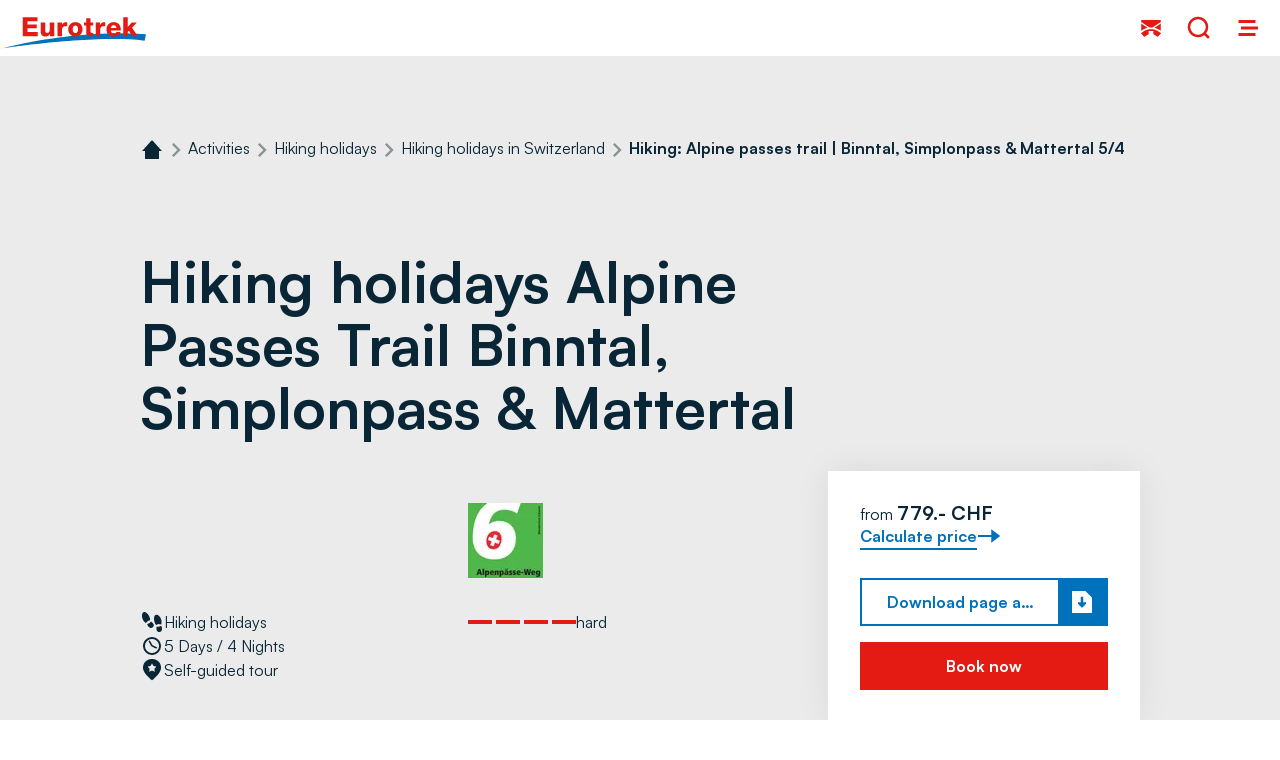

--- FILE ---
content_type: text/html;charset=UTF-8
request_url: https://www.eurotrek.ch/en/activities/hiking-holidays/switzerland/hiking-alpine-passes-binntal-simplonpass-mattertal54
body_size: 42460
content:



























































































































































































































































































































































































































































































































































































































































<!doctype html> <html lang="en"> <head> <meta charset="UTF-8"> <meta name="viewport" content="width=device-width, initial-scale=1.0, minimum-scale=1.0, maximum-scale=5.0"> <link rel="icon" type="image/png" href="/.resources/eurofun-v2-module/webresources/favicon/eurotrek/favicon-48x48.png" sizes="48x48" /> <link rel="icon" type="image/svg+xml" href="/.resources/eurofun-v2-module/webresources/favicon/eurotrek/favicon.svg" /> <link rel="shortcut icon" href="/.resources/eurofun-v2-module/webresources/favicon/eurotrek/favicon.ico"> <link rel="apple-touch-icon" sizes="180x180" href="/.resources/eurofun-v2-module/webresources/favicon/eurotrek/apple-touch-icon.png"/> <meta name="apple-mobile-web-app-title" content="Eurotrek"> <link rel="manifest" href="/.resources/eurofun-v2-module/webresources/favicon/eurotrek/site.webmanifest" crossorigin="use-credentials"> <title>Hiking on the Alpine passes trail from Binn to Grächen</title> <meta name="description" content="This varied hiking trip on the Alpine Passes Trail takes you from the Binntal to Grächen, individually and with luggage transport. Book now! " /> <meta name="author" content="Eurotrek"> <meta name="robots" content="index,follow,noodp" /> <link rel="canonical" href="https://www.eurotrek.ch/en/activities/hiking-holidays/switzerland/hiking-alpine-passes-binntal-simplonpass-mattertal54" /> <link rel="alternate" href="https://www.eurotrek.ch/en/activities/hiking-holidays/switzerland/hiking-alpine-passes-binntal-simplonpass-mattertal54" hreflang="x-default" > <link rel="alternate" href="https://www.eurotrek.ch/en/activities/hiking-holidays/switzerland/hiking-alpine-passes-binntal-simplonpass-mattertal54" hreflang="en" > <link rel="alternate" href="https://www.eurotrek.ch/de/aktivitaeten/wanderferien/schweiz/ch-schweizer-alpenpaesse-weg-binntal-simplonpass-mattertal54" hreflang="de" > <link rel="alternate" href="https://www.eurotrek.ch/fr/activites/randonnee/suisse/randonnee-chemin-des-cols-binntal-simplonpass-mattertal54" hreflang="fr" > <meta property="og:title" content="Hiking on the Alpine passes trail from Binn to Grächen" /> <meta property="og:description" content="This varied hiking trip on the Alpine Passes Trail takes you from the Binntal to Grächen, individually and with luggage transport. Book now! " /> <meta property="og:type" content="website" /> <meta property="og:site_name" content="Eurotrek" /> <script type="application/ld+json"> { "@context": "https://schema.org", "@type": "Organization", "url": "https://www.eurotrek.ch", "logo": "https://www.eurotrek.ch/.resources/eurofun-v2-module/webresources/favicon/eurotrek/favicon-48x48.png" } </script> <link rel="preconnect dns-prefetch" href="https://img.eurotrek.ch" crossorigin="anonymous"> <script type="application/ld+json"> { "@context": "https://schema.org", "@type": "WebPage", "name": "Hiking: Alpine passes trail | Binntal, Simplonpass &amp; Mattertal 5/4", "description": "This varied hiking trip on the Alpine Passes Trail takes you from the Binntal to Grächen, individually and with luggage transport. Book now! ", "reviewedBy": "Eurotrek", "author": { "@type": "Organization", "name": "Eurotrek" }, "publisher": { "@type": "Organization", "name": "Eurotrek" } } </script> <link type="text/css" rel="stylesheet" href="https://cdn1.legalweb.io/a9f1179c-44a6-44b2-a755-cee3d70d6b01.css"> <link rel="stylesheet" type="text/css" href="/.resources/eurofun-v2-module/webresources/dist/eurotrek/main-DTIAFWR5.css"/> <link rel="stylesheet" type="text/css" href="/.resources/eurofun-v2-module/webresources/dist/eurotrek/tour-detail-BSCFUY3Z.css"/> <link href="/.resources/eurofun-v2-module/webresources/fonts/satoshi/Satoshi-Light.woff2" rel="preload" as="font" type="font/woff2" crossorigin> <link href="/.resources/eurofun-v2-module/webresources/fonts/satoshi/Satoshi-Regular.woff2" rel="preload" as="font" type="font/woff2" crossorigin> <link href="/.resources/eurofun-v2-module/webresources/fonts/satoshi/Satoshi-Medium.woff2" rel="preload" as="font" type="font/woff2" crossorigin> <link href="/.resources/eurofun-v2-module/webresources/fonts/satoshi/Satoshi-Bold.woff2" rel="preload" as="font" type="font/woff2" crossorigin> <style> @font-face { font-family: 'Satoshi'; src: url('/.resources/eurofun-v2-module/webresources/fonts/satoshi/Satoshi-Light.woff2') format('woff2'); font-style: normal; font-weight: 300; font-display: block; } @font-face { font-family: 'Satoshi'; src: url('/.resources/eurofun-v2-module/webresources/fonts/satoshi/Satoshi-Regular.woff2') format('woff2'); font-style: normal; font-weight: 400; font-display: block; } @font-face { font-family: 'Satoshi'; src: url('/.resources/eurofun-v2-module/webresources/fonts/satoshi/Satoshi-Medium.woff2') format('woff2'); font-style: normal; font-weight: 500; font-display: block; } @font-face { font-family: 'Satoshi'; src: url('/.resources/eurofun-v2-module/webresources/fonts/satoshi/Satoshi-Bold.woff2') format('woff2'); font-style: normal; font-weight: 700; font-display: block; } </style> <script> var THEME = "talos"; var TENANT = "eurotrek"; var IS_AUTHOR = "false"; var CONTEXT_PATH = ""; var RESOURCE_PATH = "/.resources/eurofun-v2-module/webresources"; var CURRENCY = "CHF"; var LANG = "en"; var GLOBAL_BUTTON_ICON_TYPE = "arrow"; var AUTOSUGGEST_SEARCH_ENABLED = true; var GLOBAL_LINKS = Object.freeze({ CONTACT_FORM_PAGE: "\/en/about-us/info-and-more/contact", RATING_FORM_PAGE: "\/en/travel-info/after-your-trip/tour-feedback", NEWSLETTER_FORM_PAGE: "", SEARCH_PAGE: "\/en/search", BOOKING_FORM_PAGE: "\/en/booking", PRICE_CALCULATION_FORM_PAGE: "\/en/price-calculator", COOKIE_PAGE: "", DATA_PROTECTION_PAGE: "\/en/privacy-policy", GET_QUOTE_PAGE: "", }); </script> <script> const TRANSLATIONS_GENERAL = { "content.month.1": "January", "content.month.2": "February", "content.month.3": "March", "content.month.4": "April", "content.month.5": "May", "content.month.6": "June", "content.month.7": "July", "content.month.8": "August", "content.month.9": "September", "content.month.10": "October", "content.month.11": "November", "content.month.12": "December", "content.day.1": "Mo", "content.day.2": "Tu", "content.day.3": "We", "content.day.4": "Th", "content.day.5": "Fr", "content.day.6": "Sa", "content.day.7": "Su", "content.search": "Search", "content.continue": "Continue", "content.readMore": "Read more", "content.readLess": "Read less", "content.reset": "Reset", "content.arrival": "Arrival", "content.departure": "Departure", "content.flexible": "Flexible", "content.yourDestination": "Your destination", "content.yourTourDate": "Your tour date", "content.destination.placeholder": "Search term or Code", "content.date.flexible": "Flexible date", "content.date.exact": "Exact date", "content.blockedContent.title": "Why is nothing displayed here?", "content.blockedContent.youtube.bodyLong": "<p>To protect your personal data, the connection to YouTube has been blocked. Click the button to unblock YouTube.<\/p><p>By loading the content, you accept YouTube\'s privacy policy. More information about YouTube\'s Privacy Policy can be found at: <a href=\"https://www.data-protection-placeholder.com\"><strong>Privacy Policy<\/strong><\/a><\/p>", "content.blockedContent.youtube.bodyShort": "<p>To protect your personal data, YouTube has been blocked. More information about YouTube\'s privacy policy here: <a href=\"https://www.data-protection-placeholder.com\"><strong>Privacy Policy<\/strong><\/a><\/p>", "content.blockedContent.youtube.ctaText": "Allow YouTube", "content.blockedContent.googleMaps.bodyLong": "<p>To protect your personal data, the connection to Google Maps has been blocked. Click the button to unblock Google Maps.<\/p><p>By loading the map, you accept the privacy policy of Google Maps. More information about Google Maps privacy can be found at: <a href=\"https://www.data-protection-placeholder.com\"><strong>Google - Privacy Policy & Terms of Use<\/strong><\/a>.<\/p>", "content.blockedContent.googleMaps.bodyShort": "<p>To protect your personal data, Google Maps has been blocked. More information about Google Maps\'s privacy policy here: <a href=\"https://www.data-protection-placeholder.com\"><strong>Privacy Policy<\/strong><\/a><\/p>", "content.blockedContent.googleMaps.ctaText": "Allow Google Maps", "content.rating": "rating", "content.ratings": "ratings", "content.rating.star": "Star", "content.rating.stars": "Stars", "content.difficulty.easy": "Easy", "content.difficulty.medium": "Medium", "content.difficulty.advanced": "Advanced", "content.difficulty.sporty": "Sporty", "content.ratings.answerFrom": "Answer from", "content.duration.day": "Day", "content.duration.days": "Days", "content.price.from": "from", "content.book": "Book", "content.bookNow": "Book now", "content.priceTable.prices": "Prices", "content.priceTable.season": "Season", "content.priceTable.showAllPrices": "Show all prices", "content.priceTable.hideAdditionalPrices": "Hide additional prices", "content.priceTable.additionalNights": "Additional nights", "content.priceTable.rentals": "Rentals", "content.priceTable.others": "Others", "content.price.calculatePrice": "Calculate price", "content.search.destinations": "Destinations", "content.search.blog": "Blogs", "content.search.blogs": "Blogs", "content.search.blog.inputPlaceholder": "Search blogs...", "content.search.outOf": "out of", "content.search.tours": "Tours", "content.search.tour": "Tour", "content.search.activity": "Activity", "content.search.activity.tooltip": "", "content.search.destination": "Destination", "content.search.destination.tooltip": "", "content.search.theme": "Travel inspirations", "content.search.theme.tooltip": "", "content.search.difficulty": "Difficulty", "content.search.difficulty.tooltip": "", "content.search.duration": "Duration", "content.search.duration.tooltip": "", "content.search.price": "Price", "content.search.price.tooltip": "", "content.search.rating": "Rating", "content.search.rating.tooltip": "", "content.search.itinerary": "Tour type", "content.search.itinerary.tooltip": "", "content.search.conduct": "Conduct", "content.search.conduct.tooltip": "", "content.search.ownership": "Travel format", "content.search.ownership.tooltip": "", "content.search.searchTags": "Other", "content.search.searchTags.tooltip": "", "content.search.features": "Features", "content.search.features.tooltip": "", "content.search.noResults": "No results found", "content.search.noResults.text": "Unfortunately, there are no results for this search. Try a different search term or reset your filters.", "content.search.noResults.blogSuggestionsHeadline": "Our latest travel blog articles", "content.search.noResults.tourSuggestionsHeadline": "Our most popular tours", "content.search.filter.select": "Select...", "content.search.filter.apply": "Apply", "content.search.filter.reset": "Reset", "content.search.filter.resetAllFilters": "Reset all filters", "content.search.filter.all": "All", "content.search.filter.allFilters": "All filters", "content.search.filter.active": "active", "content.search.page": "Page", "content.search.previousPage": "Previous page", "content.search.nextPage": "Next page", "content.search.sort.initialSort": "Our recommendation", "content.search.sort.bestRating": "By rating descending", "content.search.sort.bestPrice": "By price ascending", "content.search.autoComplete.showAll": "Show all results", "content.search.autoComplete.resultFound": "result found", "content.search.autoComplete.resultsFound": "results found", "content.map.select.headline": "Please select", "content.map.select.travelTypes": "All tour types", "content.map.select.travelTypes.ariaLabel": "Choose tour type", "content.map.select.travelCountries": "All travel countries", "content.map.select.travelCountries.ariaLabel": "Choose travel country", "content.map.select.activityTypes": "All activities", "content.map.select.activityTypes.ariaLabel": "Choose activity", "content.map.loadingMessage": "Loading tours", "content.map.noResults": "No tours found in this area", "content.map.noResults.resetButtonText": "Reset map", "content.map.zoomIn": "Zoom in", "content.map.zoomOut": "Zoom out", "content.blog.readMore": "Read article", "content.card.detailButton": "", "form.captcha.expired.error": "The captcha has expired. Please reload the page.", "form.captcha.unfinished.error": "Please wait for the automatic captcha validation to complete.", "form.captcha.unstarted.error": "Please activate the captcha.", "content.countdown.days": "Days", "content.countdown.hours": "Hours", "content.countdown.minutes": "Minutes", "content.faqSearch.placeholder1": "Is the trip suitable for children?", "content.faqSearch.placeholder2": "Are luggage transfers between accommodations organized?", "content.faqSearch.placeholder3": "Are breakfast and dinner included in the price?", "content.faqSearch.loading1": "Searching our database", "content.faqSearch.loading2": "Summarizing results", "content.faqSearch.loading3": "Formulating your answer", "content.faqSearch.searchTermTooLong": "Your question can be a maximum of 200 characters long.", }; const TRANSLATIONS_A11Y = { "a11y.skipToSearchResults": "Jump to results", "a11y.iframe": "External Website", "a11y.playYoutube": "Play YouTube Video", "a11y.openYoutubeOverlay": "Open YouTube video in overlay", "a11y.datePicker.nextMonth": "Next month", "a11y.datePicker.previousMonth": "Previous month", "a11y.navigation.search": "Search", "a11y.slider.next.title": "Next", "a11y.slider.next.label": "Next Slide", "a11y.slider.previous.title": "Back", "a11y.slider.previous.label": "Previous Slide", "a11y.overlay.close": "Close overlay", "a11y.input.clear": "Clear input", "a11y.tooltip.open": "Show additional information", "a11y.tooltip.close": "Hide additional information", } </script> <link rel="preload" as="image" href="https://img.eurotrek.ch/w_840,h_840,q_80,v_561912,hash_249dfb/ddcijcnkv/image/upload/v1706783383/eurotrek/tours/Wandern/Schweiz/6-alpenpaesse-weg-zip/ulrichen-zinal-zip/sts0040734_Binntal.jpg" media="(max-width: 419px)" /> </head> <body data-module-init="Tracking" class="theme--talos tenant--eurotrek tour-detail" > <script>document.body.className += ' js-support';</script> <style> .svg-sprite { position: absolute; width: 0; height: 0; overflow: hidden; } </style> <svg xmlns="http://www.w3.org/2000/svg" xmlns:xlink="http://www.w3.org/1999/xlink" class="svg-sprite"><symbol id="svg-activity" viewBox="0 0 24 24"><path fill="currentColor" fill-rule="evenodd" d="m9.229 10.883 1.764-2.226h.004c.116.871.316 1.707.578 2.506L9.58 13.718a1 1 0 0 1-.79.387h-.04l-2.871-.098a5.7 5.7 0 0 1-3.839 3.816v-2.186a3.66 3.66 0 0 0 1.693-1.701l-1.693-.058v-2.675l1.289-1.066A3.66 3.66 0 0 0 2.04 9.084V6.91A5.7 5.7 0 0 1 4.893 8.84l1.172-.973-1.12-3.31a1 1 0 0 1-.048-.293l-2.004.169a.336.336 0 0 1-.35-.244l-.485-1.76a.336.336 0 0 1 .355-.426l6.363.657c.169.018.302.16.302.333v.605a.335.335 0 0 1-.307.337l-1.84.156.89 2.635 3.11-1.418q-.07.7-.071 1.413 0 .425.026.844L8.478 8.662zm-3.363-.213q.19.627.235 1.306l1.373.045-.71-2.097zm10.427-8.646c-1.355-.262-3.136 1.768-3.607 4.234-.04.204-.063.396-.076.591-.085 1.03.133 1.915.409 2.68 0 0 1.533-.503 2.083-.458.254.017.69.182 1.062.328.356.138.658.254.694.21.524-.654.84-1.61 1.04-2.64.47-2.466-.25-4.679-1.605-4.94zm3.258 10.112c-.085-.835.168-1.808.568-2.781.476-1.155 1.155-2.093 1.88-2.68v6.745c-.276-.244-.565-.484-.756-.59-.203-.114-.59-.25-.942-.373-.393-.137-.743-.26-.75-.32m.297 5.785c-.915.449-2.022-.129-2.6-1.142v-.004c-.661-1.155.743-2.581 1.614-3.466 0 0 .737.685 1.417 1.084.152.09.447.203.747.318.474.182.962.369.924.478-.383 1.137-.88 2.137-2.102 2.732m-4.074-6.9c.47.005.844-.027.844-.027v-.008l.002.014c.137 1.24.358 3.222-.864 3.718-1.08.44-2.302.2-2.746-.72l-.027-.067c-.555-1.2-.337-2.274.054-3.385.038-.109.534.048 1.017.2.307.098.608.193.782.217.307.045.64.058.938.058m3.55 8.864c-1.626 0-2.84-.875-2.84-1.657a.965.965 0 0 0-.893-.96h-.164a.96.96 0 0 0-.96.96c0 .688-.937 1.444-2.261 1.621-.187.023-.378.04-.578.04-1.417 0-2.443-.64-2.741-1.28a1 1 0 0 1-.031-.199.9.9 0 0 0-.111-.431.96.96 0 0 0-.876-.71h-.133a.96.96 0 0 0-.96.959c0 .782-1.213 1.657-2.839 1.657-.72 0-1.413-.182-1.937-.489v2.23A6 6 0 0 0 4.088 22c1.52 0 2.92-.542 3.808-1.444.889.902 2.288 1.444 3.808 1.444q.254-.001.502-.022c1.324-.107 2.515-.618 3.306-1.422C16.4 21.458 17.8 22 19.319 22c.844 0 1.826-.231 2.684-.67v-2.596c-.378.613-1.4 1.156-2.675 1.156z" clip-rule="evenodd"/></symbol><use xlink:href="#svg-activity" width="24" height="24"/><symbol id="svg-ai" viewBox="0 0 24 24"><path fill="currentColor" d="M16.508 9.323a6.217 6.217 0 0 0 5.919 5.92l.323.007v1.5A6.22 6.22 0 0 0 16.5 23H15l-.008-.323A6.22 6.22 0 0 0 8.75 16.75v-1.5l.323-.008A6.22 6.22 0 0 0 15 9h1.5zM7.256 1.72a4.225 4.225 0 0 0 4.024 4.024l.22.006v1.5a4.23 4.23 0 0 0-4.25 4.25h-1.5l-.006-.22A4.227 4.227 0 0 0 1.5 7.25v-1.5l.22-.006A4.227 4.227 0 0 0 5.75 1.5h1.5z"/></symbol><use xlink:href="#svg-ai" width="24" height="24" y="24"/><symbol id="svg-alpine-hike" viewBox="0 0 24 24"><path fill="currentColor" fill-rule="evenodd" d="M12.498 4.387 6.653 9.67 2 9.658v-4.36l2.133-1.974a.2.2 0 0 1 .12-.044l1.12.009V2h1.703v1.289l6.457.018a.2.2 0 0 1 .076.017.3.3 0 0 1 .062.045l4.982 5.671a.18.18 0 0 1 .031.196.17.17 0 0 1-.066.08.17.17 0 0 1-.102.03h-1.53zM8.102 14.413a1.1 1.1 0 0 0-1 0l.005.005-5.103 2.573v-6.058l4.863.014h.106l5.471-4.943 3.632 4.018v3.742l-1.685.85v-4.605H10.49l-.022 5.6zm3.356-3.622-.018 5.307.004.004 2.005-1.013V10.79zM22 14.595v2.49l-2.418-1.218-5.675 2.862 6.453 3.258h-4.933L7.6 18.036 2 20.862v-2.489l5.111-2.578c.316-.16.685-.16 1 0l2.365 1.196.968.493 2.005-1.013.942-.476 1.685-.848 3.008-1.52c.316-.16.685-.16 1 0z" clip-rule="evenodd"/></symbol><use xlink:href="#svg-alpine-hike" width="24" height="24" y="48"/><symbol id="svg-arrow-down" viewBox="0 0 24 24"><path fill="currentColor" fill-rule="evenodd" d="M5.25 14.25H11V1h2v13.25h5.75l-6.75 9z" clip-rule="evenodd"/></symbol><use xlink:href="#svg-arrow-down" width="24" height="24" y="72"/><symbol id="svg-arrow-left" viewBox="0 0 24 24"><path fill="currentColor" fill-rule="evenodd" d="M9.75 5.25V11H23v2H9.75v5.75L.75 12z" clip-rule="evenodd"/></symbol><use xlink:href="#svg-arrow-left" width="24" height="24" y="96"/><symbol id="svg-arrow-right" viewBox="0 0 24 24"><path fill="currentColor" fill-rule="evenodd" d="M14.25 18.75V13H1v-2h13.25V5.25l9 6.75z" clip-rule="evenodd"/></symbol><use xlink:href="#svg-arrow-right" width="24" height="24" y="120"/><symbol id="svg-arrow-up" viewBox="0 0 24 24"><path fill="currentColor" fill-rule="evenodd" d="M18.75 9.75H13V23h-2V9.75H5.25l6.75-9z" clip-rule="evenodd"/></symbol><use xlink:href="#svg-arrow-up" width="24" height="24" y="144"/><symbol id="svg-bicycle" viewBox="0 0 24 24"><path fill="currentColor" d="m16.156 16.396 2.564.097h.04c.338 0 .658-.15.867-.417l.124-.156 2.245-2.804V9.56l-2.72 3.4-1.143-3.413 3.863-1.738V5.373l-4.57 2.058-1.03-3.084 2.088-.17a.377.377 0 0 0 .347-.373v-.68a.376.376 0 0 0-.338-.373L11.463 2h-.223a.373.373 0 0 0-.276.462l.538 1.97a.38.38 0 0 0 .391.275l2.218-.178 1.391 4.155-1.298 1.063a7.14 7.14 0 0 0-5.04-2.08C5.214 7.662 2 10.876 2 14.827s3.213 7.169 7.169 7.169c3.413 0 6.271-2.4 6.991-5.6zm.102-5.463 1.098 3.285-1.058-.04a7.1 7.1 0 0 0-.774-2.645zm-7.094 8.84a4.95 4.95 0 0 1-4.946-4.946A4.95 4.95 0 0 1 9.164 9.88c1.272 0 2.432.489 3.307 1.28l-3.667 3.009a1.11 1.11 0 0 0-.346 1.213c.146.436.55.738 1.009.756l4.413.169a4.95 4.95 0 0 1-4.716 3.462zm3.316-5.742 1.271-1.044c.142.35.24.72.298 1.102z"/></symbol><use xlink:href="#svg-bicycle" width="24" height="24" y="168"/><symbol id="svg-bike-ship-tour" viewBox="0 0 24 24"><path fill="currentColor" fill-rule="evenodd" d="M9.341 4.204q-.002-.514.001-1.026c.01-.654.445-1.142 1.067-1.165C10.684 2 10.964 2 11.24 2s.556 0 .831.013c.622.018 1.062.507 1.071 1.16q.004.561.001 1.13v.586H9.36q-.003-.038-.009-.075a1 1 0 0 1-.009-.098zm6.206 4.676h.355l.071.009 1.756.187V6.809c0-.427-.138-.573-.547-.573H5.302c-.409 0-.547.146-.547.573v3.951q.001.064.007.13l.007.092.08-.015.084-.016 1.2-.334c1.6-.445 3.2-.89 4.8-1.324.2-.053.436-.049.636 0q1.198.323 2.396.657l.293.081c.035-.138.084-.271.16-.395.213-.36.569-.623.977-.72zm6.462 4.773-2.097.945.679 2.029 1.422-1.778v2.11l-1.138 1.423-.075.093a.65.65 0 0 1-.516.25h-.026l-1.525-.058a4.264 4.264 0 0 1-4.151 3.328 4.264 4.264 0 0 1-4.258-4.257 4.264 4.264 0 0 1 4.258-4.258c1.169 0 2.227.471 2.996 1.236l.768-.632-.826-2.466-1.32.106a.224.224 0 0 1-.236-.164l-.32-1.169a.22.22 0 0 1 .165-.275h.133l4.178.444c.115.013.2.107.2.222v.405a.223.223 0 0 1-.205.222l-1.24.098.614 1.83 2.52-1.133zm-7.431 7.027a2.94 2.94 0 0 1-2.938-2.938 2.944 2.944 0 0 1 2.938-2.938c.755 0 1.444.29 1.964.76l-2.178 1.787a.66.66 0 0 0 .391 1.169l2.623.098a2.94 2.94 0 0 1-2.805 2.058zm1.968-3.409.756-.622q.125.313.178.658zm2.272.084a4.2 4.2 0 0 0-.463-1.568l.436-.356.653 1.951-.626-.022zm2.426 3.298a4.8 4.8 0 0 1-1.4-.43 3 3 0 0 0-.386-.156 5.7 5.7 0 0 1-.72 1.124q.273.072.533.218a4.6 4.6 0 0 0 1.973.587c.29.019.63-.008.734-.016l.03-.002v-1.343s-.475.063-.764.023zm-15.248.858c-.743-.395-1.498-.538-2.298-.316l-.014-.004c-.248.067-.484.191-.715.316A4 4 0 0 1 2 21.87v-1.378c.12-.044.24-.093.356-.16.622-.346 1.27-.59 2.017-.577l-.05-.141-.034-.1-1.087-2.908-1.086-2.91c-.147-.386-.054-.577.337-.684q4.3-1.193 8.605-2.382a.7.7 0 0 1 .346 0q1.508.421 3.014.836l.142.515q.032.1.071.2h-.142c-.805 0-1.569.178-2.258.49l-.367-.103-.366-.102a1.03 1.03 0 0 0-.534.008c-.547.141-1.092.293-1.636.445h-.002l-.38.107-1.768.49-1.77.492a.66.66 0 0 0-.484.627c-.008.266.143.546.392.622.16.044.35.049.51.004q1.529-.414 3.05-.834l1.524-.42a5.58 5.58 0 0 0-1.413 3.672c0 1.36.502 2.604 1.324 3.569a7 7 0 0 0-.569.262c-1.249.636-2.506.662-3.746 0" clip-rule="evenodd"/></symbol><use xlink:href="#svg-bike-ship-tour" width="24" height="24" y="192"/><symbol id="svg-boat" viewBox="0 0 24 24"><path fill="currentColor" fill-rule="evenodd" d="M9.341 4.204q-.002-.514.001-1.026c.01-.654.445-1.142 1.067-1.165C10.684 2 10.964 2 11.24 2s.556 0 .831.013c.622.018 1.062.507 1.071 1.16q.004.561.001 1.13v.586H9.36q-.003-.038-.009-.075a1 1 0 0 1-.009-.098zm6.206 4.676h.355l.071.009 1.756.187V6.809c0-.427-.138-.573-.547-.573H5.302c-.409 0-.547.146-.547.573v3.951q.001.064.007.13l.007.092.08-.015.084-.016 1.2-.334c1.6-.445 3.2-.89 4.8-1.324.2-.053.436-.049.636 0q1.198.323 2.396.657l.293.081c.035-.138.084-.271.16-.395.213-.36.569-.623.977-.72zm6.462 4.773-2.097.945.679 2.029 1.422-1.778v2.11l-1.138 1.423-.075.093a.65.65 0 0 1-.516.25h-.026l-1.525-.058a4.264 4.264 0 0 1-4.151 3.328 4.264 4.264 0 0 1-4.258-4.257 4.264 4.264 0 0 1 4.258-4.258c1.169 0 2.227.471 2.996 1.236l.768-.632-.826-2.466-1.32.106a.224.224 0 0 1-.236-.164l-.32-1.169a.22.22 0 0 1 .165-.275h.133l4.178.444c.115.013.2.107.2.222v.405a.223.223 0 0 1-.205.222l-1.24.098.614 1.83 2.52-1.133zm-7.431 7.027a2.94 2.94 0 0 1-2.938-2.938 2.944 2.944 0 0 1 2.938-2.938c.755 0 1.444.29 1.964.76l-2.178 1.787a.66.66 0 0 0 .391 1.169l2.623.098a2.94 2.94 0 0 1-2.805 2.058zm1.968-3.409.756-.622q.125.313.178.658zm2.272.084a4.2 4.2 0 0 0-.463-1.568l.436-.356.653 1.951-.626-.022zm2.426 3.298a4.8 4.8 0 0 1-1.4-.43 3 3 0 0 0-.386-.156 5.7 5.7 0 0 1-.72 1.124q.273.072.533.218a4.6 4.6 0 0 0 1.973.587c.29.019.63-.008.734-.016l.03-.002v-1.343s-.475.063-.764.023zm-15.248.858c-.743-.395-1.498-.538-2.298-.316l-.014-.004c-.248.067-.484.191-.715.316A4 4 0 0 1 2 21.87v-1.378c.12-.044.24-.093.356-.16.622-.346 1.27-.59 2.017-.577l-.05-.141-.034-.1-1.087-2.908-1.086-2.91c-.147-.386-.054-.577.337-.684q4.3-1.193 8.605-2.382a.7.7 0 0 1 .346 0q1.508.421 3.014.836l.142.515q.032.1.071.2h-.142c-.805 0-1.569.178-2.258.49l-.367-.103-.366-.102a1.03 1.03 0 0 0-.534.008c-.547.141-1.092.293-1.636.445h-.002l-.38.107-1.768.49-1.77.492a.66.66 0 0 0-.484.627c-.008.266.143.546.392.622.16.044.35.049.51.004q1.529-.414 3.05-.834l1.524-.42a5.58 5.58 0 0 0-1.413 3.672c0 1.36.502 2.604 1.324 3.569a7 7 0 0 0-.569.262c-1.249.636-2.506.662-3.746 0" clip-rule="evenodd"/></symbol><use xlink:href="#svg-boat" width="24" height="24" y="216"/><symbol id="svg-calendar" viewBox="0 0 24 24"><path fill="currentColor" fill-rule="evenodd" d="M15.636 3.818H8.364V2H6.545v1.818H2v3.864h20V3.818h-4.546V2h-1.818zM2 9.045V22h20V9.045z" clip-rule="evenodd"/></symbol><use xlink:href="#svg-calendar" width="24" height="24" y="240"/><symbol id="svg-check" viewBox="0 0 24 24"><path fill="currentColor" fill-rule="evenodd" d="M23.914 6.914 8.5 22.33.086 13.914l2.828-2.828L8.5 16.672 21.086 4.086z" clip-rule="evenodd"/></symbol><use xlink:href="#svg-check" width="24" height="24" y="264"/><symbol id="svg-chevron-down" viewBox="0 0 24 24"><path fill="currentColor" d="m12 16.595 7-7L17.405 8 12 13.405 6.595 8 5 9.595z"/></symbol><use xlink:href="#svg-chevron-down" width="24" height="24" y="288"/><symbol id="svg-chevron-left" viewBox="0 0 24 24"><path fill="currentColor" d="m8 12 7 7 1.595-1.595L11.19 12l5.405-5.405L15 5z"/></symbol><use xlink:href="#svg-chevron-left" width="24" height="24" y="312"/><symbol id="svg-chevron-right" viewBox="0 0 24 24"><path fill="currentColor" d="m16.595 12-7-7L8 6.595 13.405 12 8 17.405 9.595 19z"/></symbol><use xlink:href="#svg-chevron-right" width="24" height="24" y="336"/><symbol id="svg-chevron-up" viewBox="0 0 24 24"><path fill="currentColor" d="m12 8-7 7 1.595 1.595L12 11.19l5.405 5.405L19 15z"/></symbol><use xlink:href="#svg-chevron-up" width="24" height="24" y="360"/><symbol id="svg-circle-info" viewBox="0 0 24 24"><path fill="currentColor" fill-rule="evenodd" d="M12 22c5.523 0 10-4.477 10-10S17.523 2 12 2 2 6.477 2 12s4.477 10 10 10M9.273 11.546h1.818v3.636H9.273V17h5.454v-1.818H12.91V9.727H9.273zm3.636-3.182V6.545h-1.818v1.819z" clip-rule="evenodd"/></symbol><use xlink:href="#svg-circle-info" width="24" height="24" y="384"/><symbol id="svg-close" viewBox="0 0 24 24"><path fill="currentColor" fill-rule="evenodd" d="m12 14.828 9.086 9.086 2.828-2.828L14.828 12l9.086-9.086L21.086.086 12 9.17 2.914.086.086 2.914 9.172 12 .086 21.086l2.828 2.828z" clip-rule="evenodd"/></symbol><use xlink:href="#svg-close" width="24" height="24" y="408"/><symbol id="svg-contact" viewBox="0 0 24 24"><path fill="currentColor" fill-rule="evenodd" d="M21.626 4H2.373v2.127l8.237 5.372a16 16 0 0 1 2.78 0l8.236-5.372zM2.373 7.694l6.287 4.1q-.435.094-.859.21l-.001.001a15.7 15.7 0 0 0-5.427 2.717zm19.253 0v7.027a15.7 15.7 0 0 0-5.426-2.716h-.002q-.426-.118-.858-.211zM9.48 15.198l.405 2.806-4.596 2.873L2 17.35l.666-.595a14 14 0 0 1 5.6-3.063A14 14 0 0 1 12 13.189a14 14 0 0 1 3.733.503 14 14 0 0 1 5.602 3.063l.665.595-3.289 3.527-4.596-2.873.405-2.806a12.3 12.3 0 0 0-2.52-.259c-.847 0-1.691.086-2.52.259" clip-rule="evenodd"/></symbol><use xlink:href="#svg-contact" width="24" height="24" y="432"/><symbol id="svg-delete" viewBox="0 0 24 24"><path fill="currentColor" fill-rule="evenodd" d="M9.427 5.634a2.728 2.728 0 0 1 5.146 0zm-1.882 0a4.547 4.547 0 0 1 8.91 0H22v1.818h-2.38l-1.71 14.545H6.09L4.38 7.452H2V5.634z" clip-rule="evenodd"/></symbol><use xlink:href="#svg-delete" width="24" height="24" y="456"/><symbol id="svg-desktop" viewBox="0 0 24 24"><path fill="currentColor" fill-rule="evenodd" d="M4 4a1 1 0 0 0-1 1v10a1 1 0 0 0 1 1h16a1 1 0 0 0 1-1V5a1 1 0 0 0-1-1zm9 14h7a3 3 0 0 0 3-3V5a3 3 0 0 0-3-3H4a3 3 0 0 0-3 3v10a3 3 0 0 0 3 3h7v2H8a1 1 0 1 0 0 2h8a1 1 0 1 0 0-2h-3z" clip-rule="evenodd"/></symbol><use xlink:href="#svg-desktop" width="24" height="24" y="480"/><symbol id="svg-difficulty" viewBox="0 0 24 24"><path fill="currentColor" fill-rule="evenodd" d="M17 3a2 2 0 1 0 0 4 2 2 0 0 0 0-4m-2.847 4.012a1 1 0 0 1 .68.433L16.534 10H19a1 1 0 1 1 0 2h-3a1 1 0 0 1-.832-.445l-1.395-2.093-3.276 2.62 2.21 2.21A1 1 0 0 1 13 15v4a1 1 0 1 1-2 0v-3.586l-2.707-2.707a1 1 0 0 1 .082-1.488l5-4a1 1 0 0 1 .778-.207M3 18a2 2 0 1 1 4 0 2 2 0 0 1-4 0m2-4a4 4 0 1 0 0 8 4 4 0 0 0 0-8m12 4a2 2 0 1 1 4 0 2 2 0 0 1-4 0m2-4a4 4 0 1 0 0 8 4 4 0 0 0 0-8" clip-rule="evenodd"/></symbol><use xlink:href="#svg-difficulty" width="24" height="24" y="504"/><symbol id="svg-distance" viewBox="0 0 24 24"><path fill="currentColor" fill-rule="evenodd" d="M5.737 4H3v15.544h2.737zm4.456 6.552H6.815v2.436h3.378zm8.07 1.102V4H21v15.544h-2.737V11.89l-3.334 3.67h-1.535v-2.572H11.29v-2.436h2.104V7.983h1.535z" clip-rule="evenodd"/></symbol><use xlink:href="#svg-distance" width="24" height="24" y="528"/><symbol id="svg-download" viewBox="0 0 24 24"><path fill="currentColor" fill-rule="evenodd" d="M2 1h13.414L22 7.586V23H2zm6.11 11.215h2.64V6.75h2.5v5.465h2.64v1.735L12 17.84l-3.89-3.89z" clip-rule="evenodd"/></symbol><use xlink:href="#svg-download" width="24" height="24" y="552"/><symbol id="svg-duration" viewBox="0 0 24 24"><path fill="currentColor" fill-rule="evenodd" d="M17 7a7.02 7.02 0 0 0-5-2.071A7.03 7.03 0 0 0 7 7a7.03 7.03 0 0 0-2.071 5A7.03 7.03 0 0 0 7 17a7.03 7.03 0 0 0 5 2.071A7.03 7.03 0 0 0 17 17a7.03 7.03 0 0 0 2.071-5A7.03 7.03 0 0 0 17 7M5.635 5.635A9 9 0 0 1 12 3a8.996 8.996 0 0 1 9 9 8.995 8.995 0 0 1-9 9 8.995 8.995 0 0 1-9-9c0-2.388.945-4.68 2.635-6.365m5.836 6.762 5.07 2.392.66-1.393-4.642-2.19-2.839-4.8-1.33.787z" clip-rule="evenodd"/></symbol><use xlink:href="#svg-duration" width="24" height="24" y="576"/><symbol id="svg-e-bike" viewBox="0 0 24 24"><path fill="currentColor" d="m22 8.898-3.204 1.458-.827-2.44 1.653-.138a.293.293 0 0 0 .271-.298v-.538c0-.15-.12-.28-.27-.293l-5.574-.573h-.173a.3.3 0 0 0-.218.368L14.088 8c.04.138.17.231.312.218l1.755-.147 1.112 3.285-1.023.844a5.66 5.66 0 0 0-3.933-1.631l-1.764-1.765a4.41 4.41 0 0 0-.53-5c-.048-.057-.093-.12-.146-.173L8.24 2h-.196L6.76 3.284 5.484 2h-.093l-.644.644L6.08 3.978 4.004 6.053 2.671 4.72l-.667.667v.044l1.312 1.311-1.312 1.311V8.2l1.654 1.658q.1.105.235.204a4.4 4.4 0 0 0 5.271.276l.756.755-.022.01 1.369 1.368a4 4 0 0 1 1-.138c1.008 0 1.928.378 2.622 1.005l-2.898 2.395a.88.88 0 0 0 .533 1.556l3.498.12a3.92 3.92 0 0 1-3.724 2.755 3.923 3.923 0 0 1-3.934-3.902c0-1.044.405-1.995 1.072-2.698L8.19 12.32a5.64 5.64 0 0 0-1.587 3.951 5.69 5.69 0 0 0 5.698 5.658c2.702-.009 4.96-1.92 5.52-4.453l2.031.07h.031c.267 0 .52-.124.685-.333l.098-.124 1.337-1.685v-2.83l-1.724 2.168-.916-2.702L22 10.84V8.897m-7.102 6.706 1.004-.83c.111.275.191.568.24.87l-1.244-.044zm3.026.103a5.7 5.7 0 0 0-.622-2.094l.578-.48.88 2.6z"/></symbol><use xlink:href="#svg-e-bike" width="24" height="24" y="600"/><symbol id="svg-facebook" viewBox="0 0 24 24"><path fill="currentColor" fill-rule="evenodd" d="M13.273 2a4.545 4.545 0 0 0-4.546 4.545v3.637H6v4.545h2.727V22h5.455v-7.273h2.727v-4.545h-2.727V7.455h4.545V2z" clip-rule="evenodd"/></symbol><use xlink:href="#svg-facebook" width="24" height="24" y="624"/><symbol id="svg-file" viewBox="0 0 24 24"><path fill="currentColor" fill-rule="evenodd" d="M2 1h14.5L22 6.5v16.502H2zm5 7h5.001V6H6.999zm0 5v-2h10v2zm0 3v2h10v-2z" clip-rule="evenodd"/></symbol><use xlink:href="#svg-file" width="24" height="24" y="648"/><symbol id="svg-globe" viewBox="0 0 24 24"><path fill="currentColor" fill-rule="evenodd" d="M17.324 5.733h-6.112v4.791l3.693 3.333v5.837a8.226 8.226 0 0 0 2.42-13.96M9.707 19.9v-5.015h-5.41a8.24 8.24 0 0 0 5.408 5.014zM12 2C6.477 2 2 6.477 2 12s4.477 10 10 10 10-4.477 10-10S17.523 2 12 2" clip-rule="evenodd"/></symbol><use xlink:href="#svg-globe" width="24" height="24" y="672"/><symbol id="svg-hike" viewBox="0 0 24 24"><path fill="currentColor" fill-rule="evenodd" d="M5.912 13.017s1.377-1.56 2.013-1.96v-.004c.267-.17.783-.383 1.251-.576.52-.215.983-.406.988-.49.049-1.133-.369-2.43-.982-3.715C7.72 3.206 5.165 1.38 3.477 2.193 1.788 3.006 1.468 6.66 2.93 9.73c.769 1.604 1.898 2.564 2.982 3.288m4.283 4.813c1.27.533 2.728-.33 3.435-1.742.804-1.613-1.204-3.435-2.448-4.563 0 0-.943.981-1.836 1.572-.198.133-.588.308-.986.486-.626.28-1.27.567-1.213.714.6 1.506 1.35 2.817 3.048 3.532m8.154-3.724c.742-.107 2.866.422 2.866.422.355-1.257.6-2.724.146-4.443-.866-3.288-3.466-5.861-5.278-5.381-1.813.48-2.577 3.537-1.711 6.82.364 1.378.88 2.64 1.653 3.466.05.054.417-.116.863-.323.506-.235 1.113-.516 1.465-.566zm3.292 6.465c-.515 1.284-2.15 1.72-3.648 1.23v-.004c-1.706-.555-1.586-3.27-1.51-4.954 0 0 1.355.018 2.403-.204.233-.049.631-.205 1.037-.364.638-.25 1.296-.51 1.358-.365.645 1.488 1.049 2.946.36 4.661" clip-rule="evenodd"/></symbol><use xlink:href="#svg-hike" width="24" height="24" y="696"/><symbol id="svg-home" viewBox="0 0 24 24"><path fill="currentColor" fill-rule="evenodd" d="M12.497 2.549 12 2l-.497.549-8.49 9.383L2 13.052h3.074v8.044h13.852v-8.043H22l-1.013-1.12z" clip-rule="evenodd"/></symbol><use xlink:href="#svg-home" width="24" height="24" y="720"/><symbol id="svg-horse" viewBox="0 0 24 24"><path fill="currentColor" d="m22 6.716-3.852-1.258-1.827 1.96.066.12c.018.035 1.88 3.604.44 7.715-1.364 3.898-7.768 3.783-10.062.503l-.08-.12c-2.369-3.578 1.418-7.934 4.556-9.57.089-.048.182-.093.271-.133l.129-.057-.178-2.61L7.61 2l-.067 2.4C4.34 6.578 1.948 9.849 2.001 13.844c.027 2.04.982 4.023 2.462 5.44s3.453 2.285 5.489 2.583c3.036.44 6.711-.134 8.836-2.511.75-.84 1.293-1.84 1.67-2.894.063-.124 1.512-3.075.045-7.813l1.493-1.929z"/></symbol><use xlink:href="#svg-horse" width="24" height="24" y="744"/><symbol id="svg-image" viewBox="0 0 24 24"><path fill="currentColor" fill-rule="evenodd" d="M2 2h20v20H2zm12.046 5.91a2.045 2.045 0 1 1 4.09-.001 2.045 2.045 0 0 1-4.09 0M3.818 20.181v-6.364l3.637-3.636 5.454 5.454 2.727-2.727 4.546 4.545v2.728z" clip-rule="evenodd"/></symbol><use xlink:href="#svg-image" width="24" height="24" y="768"/><symbol id="svg-instagram" viewBox="0 0 24 24"><path fill="currentColor" fill-rule="evenodd" d="M2 2h20v20H2zm10 6.818a3.182 3.182 0 1 0 0 6.364 3.182 3.182 0 0 0 0-6.364M7 12a5 5 0 1 1 10 0 5 5 0 0 1-10 0m11.818-6.818H17V7h1.818z" clip-rule="evenodd"/></symbol><use xlink:href="#svg-instagram" width="24" height="24" y="792"/><symbol id="svg-link" viewBox="0 0 24 24"><path fill="currentColor" fill-rule="evenodd" d="M6 2h12.727v15.454H16.91V3.818H7.817v16.364h5.455V8.364h-1.819v9.09H9.636V6.546h5.454V22H6z" clip-rule="evenodd"/></symbol><use xlink:href="#svg-link" width="24" height="24" y="816"/><symbol id="svg-linkedin" viewBox="0 0 24 24"><path fill="currentColor" fill-rule="evenodd" d="M7.116 2H2v5.116h5.116zm0 6.511H2v12.56h5.116zm8.606 0H8.976v12.56h5.117v-7.443h.698a2.093 2.093 0 0 1 2.093 2.094v5.348H22v-6.28a6.28 6.28 0 0 0-6.28-6.278z" clip-rule="evenodd"/></symbol><use xlink:href="#svg-linkedin" width="24" height="24" y="840"/><symbol id="svg-logo-de" preserveAspectRatio="xMinYMin" viewBox="0 0 500 109"><path fill="#0071bb" d="M0 109s250.8-69.5 500-50.3L495.4 81C310.9 59.5 0 109 0 109"/><path fill="#e31b13" d="M77.6 1.2h51.1v13.4H94.3v11.3h31.4v13H94.3v12.3h35.3v14.4h-52m108.1-46.8h-15.3v25.1c0 8.3-5 10.5-8.3 10.5-4.8 0-7.5-2.2-7.5-8.4V18.8h-15.3V47c0 12.3 3.9 20 17.2 20 5.4 0 11.3-3 14.2-7.8h.2v6.4h14.8m11.6 0h15.3V42.4c0-5.9 3.9-11.1 11.5-11.1 2.1 0 3.9.4 5.8.9v-14c-1.2-.3-2.4-.4-3.6-.4-6.6 0-11.8 3.2-14 9.1h-.2v-8.2h-14.8m60.9-1.2c-14.5 0-24.5 10.7-24.5 24.8s10 24.7 24.5 24.7c14.4 0 24.6-10.6 24.6-24.7s-10.2-24.8-24.6-24.8m0 37.7c-7.1 0-9.2-7-9.2-13s2.2-13.1 9.2-13.1c7.1 0 9.3 7.1 9.3 13.1s-2.2 13-9.3 13m61.5-36.4h-9.4V4.7H295v14.2h-7.7v9.9h7.7v20.8c0 12.7 3.3 16.5 16.3 16.5 2.8 0 5.6-.4 8.3-.5V54.3c-1.3 0-2.7.2-3.9.2-3.3 0-5.5-.8-5.5-4.5V28.7h9.4m8.4 36.9h15.3V42.4c0-5.9 3.9-11.1 11.5-11.1 2.1 0 3.9.4 5.8.9v-14c-1.2-.3-2.4-.4-3.6-.4-6.6 0-11.8 3.2-14 9.1h-.2v-8.2H328M413.8 46c.7-15.9-7.6-28.5-24.3-28.5-13.7 0-25.1 10.3-25.1 24.6 0 15.7 10.3 24.9 25.5 24.9 10.4 0 20.4-4.7 23.2-15.5h-14.3c-1.4 3.4-5 5.1-8.7 5.1-6.5 0-10.1-4.2-10.4-10.6m-.1-8.6c.9-5.7 4.5-9.6 9.9-9.6 5.1 0 8.8 4.3 9.1 9.6zm42.7 28.2h15.3v-15l3.9-3.9 11.4 18.8h18.4l-19.2-29.1 17-17.7h-17.7l-13.9 15.6V1.2h-15.3"/></symbol><use xlink:href="#svg-logo-de" width="500" height="109" y="864"/><symbol id="svg-logo" preserveAspectRatio="xMinYMin" viewBox="0 0 500 109"><path fill="#0071bb" d="M0 109s250.8-69.5 500-50.3L495.4 81C310.9 59.5 0 109 0 109"/><path fill="#e31b13" d="M77.6 1.2h51.1v13.4H94.3v11.3h31.4v13H94.3v12.3h35.3v14.4h-52m108.1-46.8h-15.3v25.1c0 8.3-5 10.5-8.3 10.5-4.8 0-7.5-2.2-7.5-8.4V18.8h-15.3V47c0 12.3 3.9 20 17.2 20 5.4 0 11.3-3 14.2-7.8h.2v6.4h14.8m11.6 0h15.3V42.4c0-5.9 3.9-11.1 11.5-11.1 2.1 0 3.9.4 5.8.9v-14c-1.2-.3-2.4-.4-3.6-.4-6.6 0-11.8 3.2-14 9.1h-.2v-8.2h-14.8m60.9-1.2c-14.5 0-24.5 10.7-24.5 24.8s10 24.7 24.5 24.7c14.4 0 24.6-10.6 24.6-24.7s-10.2-24.8-24.6-24.8m0 37.7c-7.1 0-9.2-7-9.2-13s2.2-13.1 9.2-13.1c7.1 0 9.3 7.1 9.3 13.1s-2.2 13-9.3 13m61.5-36.4h-9.4V4.7H295v14.2h-7.7v9.9h7.7v20.8c0 12.7 3.3 16.5 16.3 16.5 2.8 0 5.6-.4 8.3-.5V54.3c-1.3 0-2.7.2-3.9.2-3.3 0-5.5-.8-5.5-4.5V28.7h9.4m8.4 36.9h15.3V42.4c0-5.9 3.9-11.1 11.5-11.1 2.1 0 3.9.4 5.8.9v-14c-1.2-.3-2.4-.4-3.6-.4-6.6 0-11.8 3.2-14 9.1h-.2v-8.2H328M413.8 46c.7-15.9-7.6-28.5-24.3-28.5-13.7 0-25.1 10.3-25.1 24.6 0 15.7 10.3 24.9 25.5 24.9 10.4 0 20.4-4.7 23.2-15.5h-14.3c-1.4 3.4-5 5.1-8.7 5.1-6.5 0-10.1-4.2-10.4-10.6m-.1-8.6c.9-5.7 4.5-9.6 9.9-9.6 5.1 0 8.8 4.3 9.1 9.6zm42.7 28.2h15.3v-15l3.9-3.9 11.4 18.8h18.4l-19.2-29.1 17-17.7h-17.7l-13.9 15.6V1.2h-15.3"/></symbol><use xlink:href="#svg-logo" width="500" height="109" y="973"/><symbol id="svg-made-with-love--static" preserveAspectRatio="xMinYMin" shape-rendering="geometricPrecision" text-rendering="geometricPrecision" viewBox="0 0 132 24"><path fill="#fff" d="M90.896 10.839a3.465 3.465 0 0 1-3.556 3.614 3.16 3.16 0 0 1-2.466-1.1v3.835h-1.463v-6.4a3.744 3.744 0 0 1 7.486.042Zm-1.505-.043a2.262 2.262 0 1 0-2.251 2.381 2.236 2.236 0 0 0 2.25-2.381Zm4.06-3.527v7.056h-1.465V7.269Zm6.86 7.055-2.137-2.753-2.122 2.753h-1.707l2.782-3.542-2.739-3.513h1.693l2.093 2.681 2.093-2.681h1.707l-2.739 3.513 2.767 3.542Zm9.194-3.068h-6.023a2.29 2.29 0 0 0 2.323 1.993 2.23 2.23 0 0 0 2.137-1.477h1.492a3.71 3.71 0 0 1-3.642 2.681 3.658 3.658 0 1 1 3.759-3.643q-.002.226-.046.446m-5.979-1.133h4.6a2.31 2.31 0 0 0-2.323-1.778 2.29 2.29 0 0 0-2.278 1.777Zm8.665-5.723v9.923h-1.463V4.4Zm18.121 4.1V7.267h-1.595V5.446h-1.477v1.821h-1.259V8.5h1.259v4.81a1.01 1.01 0 0 0 1.012 1.013h1.068v-1.462h-.6V8.5Zm-6.632-.909v-.409h-1.477v7.14h1.477v-4.2a1.52 1.52 0 0 1 1.735-1.621V7.269a4.3 4.3 0 0 0-1.735.322m-4.378-.403v.637a3.9 3.9 0 0 0-2.266-.68 3.57 3.57 0 0 0-3.743 3.657 3.433 3.433 0 0 0 3.427 3.657 3.4 3.4 0 0 0 2.6-1.1v.975h1.46V7.188Zm-2.251 5.993a2.383 2.383 0 1 1 2.266-2.38 2.235 2.235 0 0 1-2.267 2.375ZM58.428 23.9l3.352-3.353h16.186V1H58.428Zm13.458-9.438H64.51V7.083h7.376Z"/><path fill="#fff" d="M10.69 7.054a.173.173 0 0 0-.19-.187h-.4a.22.22 0 0 0-.22.121L6.9 12.169 4 7a.24.24 0 0 0-.22-.132h-.405c-.143 0-.2.077-.2.187l-.262 7.358c0 .121.055.187.176.187h.748a.177.177 0 0 0 .2-.187l.132-5.236 2.288 4.2a.22.22 0 0 0 .22.132h.451a.23.23 0 0 0 .22-.121L9.7 9.2l.132 5.213c0 .121.055.187.176.187h.759c.11 0 .176-.055.176-.187Zm8.569 7.337L16.1 7.01a.215.215 0 0 0-.22-.143h-.517a.22.22 0 0 0-.22.143l-3.166 7.381c-.055.121.011.209.143.209h.814a.24.24 0 0 0 .22-.143l.6-1.485h3.718l.605 1.485a.23.23 0 0 0 .223.143h.814c.134 0 .2-.088.145-.209m-3.641-5.94 1.463 3.542h-2.937Zm7.59-1.584H20.6a.173.173 0 0 0-.187.187v7.359a.173.173 0 0 0 .187.187h2.607a3.744 3.744 0 0 0 4.048-3.872 3.736 3.736 0 0 0-4.047-3.861m-.008 6.721h-1.65V7.879h1.65a2.708 2.708 0 0 1 2.9 2.86 2.7 2.7 0 0 1-2.9 2.849m10.6.012h-3.85v-2.41h3.333a.168.168 0 0 0 .187-.187v-.638a.168.168 0 0 0-.187-.187h-3.332v-2.3h3.828a.18.18 0 0 0 .187-.187v-.638a.173.173 0 0 0-.187-.187H29a.173.173 0 0 0-.187.187v7.36A.173.173 0 0 0 29 14.6h4.8a.165.165 0 0 0 .176-.187v-.638a.162.162 0 0 0-.176-.175m9.6-3a1.84 1.84 0 0 0 1.134-1.7c0-1.177-.825-2.035-2.805-2.035H39.21a.165.165 0 0 0-.176.187v7.361a.165.165 0 0 0 .176.187h2.75c1.87 0 2.816-.836 2.816-2.211A1.875 1.875 0 0 0 43.4 10.6m0-1.518c0 .7-.528 1.133-1.463 1.133h-1.792v-2.38h1.562c1.177 0 1.693.495 1.693 1.243Zm-1.462 4.55h-1.793v-2.475h1.837c1.166 0 1.661.528 1.661 1.166 0 .814-.616 1.309-1.705 1.309m10.043-6.765h-.891a.22.22 0 0 0-.22.121l-2.057 3.476-2.057-3.476a.22.22 0 0 0-.22-.121h-.957c-.143 0-.2.1-.121.22l2.742 4.477v2.849a.165.165 0 0 0 .173.187h.77a.168.168 0 0 0 .187-.187v-2.838l2.77-4.488c.079-.121.024-.22-.119-.22" opacity=".997"/></symbol><use xlink:href="#svg-made-with-love--static" width="132" height="24" y="1082"/><symbol id="svg-magazine" viewBox="0 0 24 24"><path fill="currentColor" fill-rule="evenodd" d="M6.6 2A3.6 3.6 0 0 0 3 5.6v13.05a3.15 3.15 0 0 0 3.15 3.15h14.625V20H19.2v-2.7H21V2zm10.8 15.3H6.15a1.35 1.35 0 1 0 0 2.7H17.4z" clip-rule="evenodd"/></symbol><use xlink:href="#svg-magazine" width="24" height="24" y="1106"/><symbol id="svg-mail" viewBox="0 0 24 24"><path fill="currentColor" fill-rule="evenodd" d="M22 4H2v2.21l10 6.522 10-6.523zm0 3.837-9.627 6.28-.373.242-.373-.243L2 7.837v11.618h20z" clip-rule="evenodd"/></symbol><use xlink:href="#svg-mail" width="24" height="24" y="1130"/><symbol id="svg-minus" viewBox="0 0 24 24"><path fill="currentColor" fill-rule="evenodd" d="M23 14H1v-4h22z" clip-rule="evenodd"/></symbol><use xlink:href="#svg-minus" width="24" height="24" y="1154"/><symbol id="svg-mobile" viewBox="0 0 24 24"><path fill="currentColor" fill-rule="evenodd" d="M6 4a1 1 0 0 1 1-1h10a1 1 0 0 1 1 1v16a1 1 0 0 1-1 1H7a1 1 0 0 1-1-1zm1-3a3 3 0 0 0-3 3v16a3 3 0 0 0 3 3h10a3 3 0 0 0 3-3V4a3 3 0 0 0-3-3zm5 16a1 1 0 1 0 0 2h.01a1 1 0 1 0 0-2z" clip-rule="evenodd"/></symbol><use xlink:href="#svg-mobile" width="24" height="24" y="1178"/><symbol id="svg-mountain-bike" viewBox="0 0 24 24"><path fill="currentColor" d="m4.24 16.591 1.836-8.835 1.942 1.626a5.63 5.63 0 0 0-.822 2.934 5.694 5.694 0 0 0 5.688 5.688c.57 0 1.116-.084 1.632-.24L6.329 22h4.573l8.894-4.604L22 18.538v-2.369l-1.724-.893a1.06 1.06 0 0 0-.965 0l-2.96 1.529a5.68 5.68 0 0 0 2.213-4.494 5.694 5.694 0 0 0-5.688-5.689 5.64 5.64 0 0 0-3.494 1.21L5.076 4.226l.302-.845a1.03 1.03 0 1 0-1.942-.697l-.547 1.524c-.147.409-.022.862.307 1.142l.87.73L2 8.315v2.977a1 1 0 0 0 .218-.173l1.35-1.462-1.226 5.92-.342.107v2.164l1.538-.485c.355-.11.626-.408.702-.773m5.387-5.862 2.59 2.169a1.03 1.03 0 0 0 1.454-.129 1.034 1.034 0 0 0-.129-1.453l-2.52-2.111a3.6 3.6 0 0 1 1.858-.52c2 0 3.627 1.626 3.627 3.626s-1.627 3.627-3.627 3.627a3.63 3.63 0 0 1-3.627-3.627c0-.569.134-1.107.37-1.586z"/></symbol><use xlink:href="#svg-mountain-bike" width="24" height="24" y="1202"/><symbol id="svg-no-search-results" fill="none" viewBox="0 0 104 104"><rect width="104" height="104" fill="#f4f4f4" rx="24"/><path fill="#d9d9d9" d="M48.129 34.005c8.496.215 15.316 7.17 15.316 15.718l-.005.405a15.64 15.64 0 0 1-2.484 8.084L72 69.256l-1.453 1.453a1.875 1.875 0 0 1-2.652 0l-9.47-9.47a15.67 15.67 0 0 1-10.7 4.205l-.407-.005c-8.36-.211-15.1-6.95-15.311-15.311L32 49.723c0-8.684 7.04-15.723 15.723-15.723zm-.405 3.745c-6.612 0-11.973 5.36-11.973 11.973 0 6.612 5.36 11.971 11.973 11.971 6.612 0 11.971-5.36 11.971-11.971 0-6.612-5.36-11.973-11.971-11.973"/><rect width="32" height="32" x="64" y="8" fill="#d10a11" rx="16"/><path fill="#fff" d="M79.99 18.04q1.888 0 2.864 1.44.992 1.44.992 4.144 0 2.72-.992 4.176-.975 1.44-2.864 1.44t-2.88-1.44q-.975-1.456-.976-4.176 0-2.704.976-4.144.992-1.44 2.88-1.44m0 1.552q-.911 0-1.328.928-.416.912-.416 3.104 0 2.208.416 3.136t1.328.928 1.328-.912q.416-.929.416-3.152 0-2.208-.416-3.12t-1.328-.912"/></symbol><use xlink:href="#svg-no-search-results" width="104" height="104" y="1226"/><symbol id="svg-pause" viewBox="0 0 24 24"><path fill="currentColor" fill-rule="evenodd" d="M6 2v20h3.636V2zm8.182 0v20h3.636V2z" clip-rule="evenodd"/></symbol><use xlink:href="#svg-pause" width="24" height="24" y="1330"/><symbol id="svg-phone" viewBox="0 0 24 24"><path fill="currentColor" fill-rule="evenodd" d="m12.655 16.222 1.789-2.998L22 15.384 21.207 22l-.884-.05a19.35 19.35 0 0 1-8.48-2.485 19.4 19.4 0 0 1-4.146-3.162 19.4 19.4 0 0 1-3.163-4.146 19.35 19.35 0 0 1-2.485-8.48L2 2.793 8.617 2l2.159 7.556-2.998 1.79a17.6 17.6 0 0 0 2.199 2.678 17.6 17.6 0 0 0 2.678 2.198" clip-rule="evenodd"/></symbol><use xlink:href="#svg-phone" width="24" height="24" y="1354"/><symbol id="svg-pin" fill="none" preserveAspectRatio="xMinYMin" viewBox="0 0 54 64"><ellipse cx="27" cy="27.5" fill="#fff" rx="21" ry="21.5"/><path fill="#e31b13" d="M46.114 7.855A27.1 27.1 0 0 0 32.28.516a27.24 27.24 0 0 0-15.618 1.522 26.95 26.95 0 0 0-12.125 9.87A26.57 26.57 0 0 0 0 26.787c-.014 3.516.675 7 2.029 10.25a26.6 26.6 0 0 0 5.858 8.684L25.87 63.536A1.6 1.6 0 0 0 27 64a1.6 1.6 0 0 0 1.13-.464l17.984-17.814A26.72 26.72 0 0 0 54 26.79a26.72 26.72 0 0 0-7.886-18.934M27 43.752c-9.535 0-17.292-7.684-17.292-17.129S17.465 9.494 27 9.494s17.292 7.684 17.292 17.129S36.535 43.752 27 43.752"/><text x="22" y="33" style="font:700 18px Arial,sans-serif;fill:#e31b13">1</text></symbol><use xlink:href="#svg-pin" width="54" height="64" y="1378"/><symbol id="svg-play" viewBox="0 0 24 24"><path fill="currentColor" fill-rule="evenodd" d="M19.572 12 6 2v20z" clip-rule="evenodd"/></symbol><use xlink:href="#svg-play" width="24" height="24" y="1442"/><symbol id="svg-plus" viewBox="0 0 24 24"><path fill="currentColor" fill-rule="evenodd" d="M10 14v9h4v-9h9v-4h-9V1h-4v9H1v4z" clip-rule="evenodd"/></symbol><use xlink:href="#svg-plus" width="24" height="24" y="1466"/><symbol id="svg-quote" viewBox="0 0 68 51"><path fill="currentColor" d="M.581 26.273V1.348h27.695v16.27q0 10.386-2.424 17.656-2.422 7.442-7.443 15.578H4.735a112 112 0 0 0 3.289-8.309 50.6 50.6 0 0 0 2.423-8.135q.866-3.981.866-8.135zm39.119 0V1.348h27.867v16.27q0 10.386-2.596 17.656-2.424 7.442-7.27 15.578H43.854q2.077-4.328 3.462-8.309a65 65 0 0 0 2.25-8.135 38.2 38.2 0 0 0 .865-8.135z"/></symbol><use xlink:href="#svg-quote" width="68" height="51" y="1490"/><symbol id="svg-racer" viewBox="0 0 24 24"><path fill="currentColor" d="M14.667 7.244a7.3 7.3 0 0 0-2.258.36l-1.796-3.373h2.467a.15.15 0 0 1 .151.151.15.15 0 0 1-.151.151c-.613 0-1.111.498-1.111 1.116s.498 1.115 1.111 1.115a2.38 2.38 0 0 0 2.369-2.382A2.38 2.38 0 0 0 13.08 2H8.76c-.391 0-.751.204-.951.542s-.209.756-.027 1.102L8.867 5.68s-.04-.009-.058-.009H2v2.231h4.884l-2.782 4.85L2 9.092v4.467l1.142 1.987a1.104 1.104 0 0 0 1.92 0L9.76 7.36l.667 1.253a7.37 7.37 0 0 0-3.094 6.01c0 4.066 3.29 7.377 7.334 7.377S22 18.689 22 14.622c0-4.066-3.289-7.378-7.333-7.378m0 12.525c-2.823 0-5.116-2.307-5.116-5.147 0-1.626.756-3.08 1.933-4.022l2.423 4.551c.2.373.582.591.977.591a1.119 1.119 0 0 0 .978-1.644L13.48 9.627a5 5 0 0 1 1.182-.147c2.818 0 5.116 2.307 5.116 5.147s-2.294 5.146-5.116 5.146z"/></symbol><use xlink:href="#svg-racer" width="24" height="24" y="1541"/><symbol id="svg-rain" viewBox="0 0 24 24"><path fill="currentColor" fill-rule="evenodd" d="M2 8.96C2 5.604 4.916 3 8.364 3c2.697 0 5.057 1.585 5.967 3.882a6.4 6.4 0 0 1 1.76-.246C19.27 6.636 22 9 22 12.091v1.818H2zm5.91 6.767v2.727h1.817v-2.727zm-3.183 2.727v2.728h1.818v-2.727zm6.364 2.728v-2.727h1.818v2.727zm3.182-5.455v2.727h1.818v-2.727zm3.182 5.455v-2.727h1.818v2.727z" clip-rule="evenodd"/></symbol><use xlink:href="#svg-rain" width="24" height="24" y="1565"/><symbol id="svg-sail" viewBox="0 0 24 24"><path fill="currentColor" fill-rule="evenodd" d="M8.516 16.671a.26.26 0 0 0 .249.036l.008-.004c.282-.11 7.168-2.8 11.294-.014a.3.3 0 0 0 .138.044.25.25 0 0 0 .186-.08.243.243 0 0 0 0-.32c-.058-.063-4.885-5.328-1.377-14a.23.23 0 0 0-.063-.262.25.25 0 0 0-.275-.035c-.085.04-8.307 4.195-10.245 14.413a.24.24 0 0 0 .09.231zm13.449.987a.25.25 0 0 0-.214-.12H2.244a.25.25 0 0 0-.226.146.23.23 0 0 0 .053.263l.005.004C2.236 18.1 6.43 22 13.209 22q.413.001.831-.019c5.671-.27 7.84-3.929 7.929-4.084a.24.24 0 0 0 0-.236zm-18.259-.662a.3.3 0 0 1-.08-.014h.01a.24.24 0 0 1-.165-.253C4.693 6.436 13.475 3.618 13.564 3.591a.244.244 0 0 1 .276.094.234.234 0 0 1-.018.284C7.6 11.162 7.69 15.344 7.693 15.477v.003a.23.23 0 0 1-.075.187.25.25 0 0 1-.196.066c-2.564-.244-3.471 1.094-3.507 1.151a.25.25 0 0 1-.209.112" clip-rule="evenodd"/></symbol><use xlink:href="#svg-sail" width="24" height="24" y="1589"/><symbol id="svg-search" viewBox="0 0 24 24"><path fill="currentColor" fill-rule="evenodd" d="M3.25 11a7.75 7.75 0 1 1 15.5 0 7.75 7.75 0 0 1-15.5 0M11 .75C5.34.75.75 5.34.75 11S5.34 21.25 11 21.25c2.38 0 4.57-.811 6.31-2.172l3.806 3.806 1.768-1.768-3.806-3.806A10.2 10.2 0 0 0 21.25 11C21.25 5.34 16.661.75 11 .75" clip-rule="evenodd"/></symbol><use xlink:href="#svg-search" width="24" height="24" y="1613"/><symbol id="svg-star-empty" viewBox="0 0 24 24"><path fill="currentColor" d="m12 1.5 2.79 6.66 7.194.594-5.472 4.71 1.66 7.032L12 16.746l-6.172 3.75 1.656-7.031-5.468-4.711L9.21 8.16Zm0 0"/></symbol><use xlink:href="#svg-star-empty" width="24" height="24" y="1637"/><symbol id="svg-star" viewBox="0 0 24 24"><path fill="currentColor" d="m12 1.5 2.79 6.66 7.194.594-5.472 4.71 1.66 7.032L12 16.746l-6.172 3.75 1.656-7.031-5.468-4.711L9.21 8.16Zm0 0"/></symbol><use xlink:href="#svg-star" width="24" height="24" y="1661"/><symbol id="svg-sun" viewBox="0 0 24 24"><path fill="currentColor" fill-rule="evenodd" d="M12 3a1 1 0 0 1 1 1v2a1 1 0 1 1-2 0V4a1 1 0 0 1 1-1m-4.243 7.757A6 6 0 0 1 18 15a1 1 0 1 1-2 0 4 4 0 1 0-8 0 1 1 0 1 1-2 0 6 6 0 0 1 1.757-4.243m-2.83-4.244a1 1 0 1 0-1.414 1.414l1.42 1.42a1 1 0 1 0 1.414-1.414zM0 15a1 1 0 0 1 1-1h2a1 1 0 1 1 0 2H1a1 1 0 0 1-1-1m21-1a1 1 0 1 0 0 2h2a1 1 0 1 0 0-2zm-.513-7.487a1 1 0 0 1 0 1.414l-1.42 1.42a1 1 0 1 1-1.414-1.414l1.42-1.42a1 1 0 0 1 1.414 0M1 18a1 1 0 1 0 0 2h22a1 1 0 1 0 0-2z" clip-rule="evenodd"/></symbol><use xlink:href="#svg-sun" width="24" height="24" y="1685"/><symbol id="svg-trail-running" viewBox="0 0 24 24"><path fill="currentColor" fill-rule="evenodd" d="M16.542 12.66c.427 2.1.825 4.06 3.487 5.383l.004.004s2.02.564 1.966 2.343c-.031 1.1-.9 1.509-1.802 1.575h-4.983c-.825.045-1.664-.585-2.271-1.118-.156-.133-.595-.541-.733-.71a20 20 0 0 1-.467-.594c-.105-.138-.21-.275-.478-.604l-.843-1.03-.768-.94-.13-.16-.131-.16-.128-.157q-.34-.418-.68-.832l-.466-.568q-.232-.286-.466-.568L5.41 11.786 3.167 9.048c-.581-.71-1.575-2.227-.927-3.013.216-.262.689-.343 1.161-.423.47-.08.94-.16 1.155-.42.249-.301.48-.186.639-.088.994 2.338 2.081 4.637 3.31 6.855 1.31 2.343 2.765 4.62 4.522 6.638C9.845 14.315 7.8 9.327 6.065 4.323c.346-.44.696-.87 1.1-1.256.284-.27.586-.488.936-.661l.188-.094c.355-.18.687-.347 1.121-.306.262.027.515.13.697.315.219.224.289.495.36.77.053.204.106.41.221.602.64 1.069 2.02 1.45 3.2 1.566.683.066 1.193.297 1.446 1.038.338.988.44 1.873.547 2.783.083.718.168 1.45.372 2.262.11.442.2.883.289 1.317m-8.343 5.152-.004-.004H8.2zm-.768-.94.764.936H2v-2.246h4.362l.127.157a155 155 0 0 0 .811.993zm3.847 5.093-.003-.004h.003zm-.003-.004H2v-2.245h7.441l.128.157q.34.418.68.832l.13.16.132.16z" clip-rule="evenodd"/></symbol><use xlink:href="#svg-trail-running" width="24" height="24" y="1709"/><symbol id="svg-type" viewBox="0 0 24 24"><path fill="currentColor" fill-rule="evenodd" d="m12.463 21.931.003-.002.005-.004.02-.015.073-.056.271-.213a35.6 35.6 0 0 0 3.847-3.577c1.051-1.142 2.121-2.476 2.932-3.896C20.42 12.754 21 11.2 21 9.64c0-2.321-.84-4.488-2.408-6.077C17.02 1.97 14.76 1 12 1s-5.02.97-6.592 2.563C3.84 5.153 3 7.32 3 9.64c0 1.561.58 3.114 1.388 4.528.809 1.42 1.879 2.755 2.931 3.896a35.6 35.6 0 0 0 4.117 3.79l.072.057.02.014.006.004.003.002.463.347zm1.032-13.988L12 5.38l-1.495 2.563-2.9.627 1.978 2.215-.3 2.953L12 12.542l2.717 1.197-.299-2.953 1.978-2.215z" clip-rule="evenodd"/></symbol><use xlink:href="#svg-type" width="24" height="24" y="1733"/><symbol id="svg-water" viewBox="0 0 24 24"><path fill="currentColor" fill-rule="evenodd" d="M18.455 2h2.296l-4.024 6.428a.67.67 0 0 1 .013.698c-.129.213-.378.32-.635.324l-.48.866c1.084 1.47-.662 5.789-1.84 8.303-.266.094-.595.16-.981.16-.924 0-1.475-.342-1.666-.542a2 2 0 0 0-.173-.653 2.06 2.06 0 0 0-1.853-1.412H8.93a2.07 2.07 0 0 0-2.08 1.999c-.124.19-.75.608-1.723.608-.382 0-.724-.066-1.013-.169 4.9-6.845 7.442-9.72 9.8-9.271l.49-.782a.67.67 0 0 1-.014-.697c.133-.222.368-.338.648-.33zm-.804 16.237c0 .782 1.213 1.653 2.834 1.653v.009c.569 0 1.084-.107 1.515-.28v2.163a5.9 5.9 0 0 1-1.524.218c-1.519 0-2.918-.538-3.802-1.435C15.785 21.462 14.39 22 12.87 22s-2.919-.538-3.803-1.435C8.18 21.462 6.78 22 5.265 22c-1.24 0-2.394-.364-3.265-.99v-2.844c.115.2.307.453.59.769.52.568 1.49.96 2.529.96 1.621 0 2.834-.876 2.834-1.653 0-.533.43-.96.96-.96h.137a.95.95 0 0 1 .87.706.93.93 0 0 1 .112.431q.002.095.031.2c.298.636 1.324 1.27 2.737 1.27 1.621 0 2.834-.874 2.834-1.652 0-.528.43-.955.96-.955h.168a.956.956 0 0 1 .889.955" clip-rule="evenodd"/></symbol><use xlink:href="#svg-water" width="24" height="24" y="1757"/><symbol id="svg-whatsapp" viewBox="0 0 24 24"><path fill="currentColor" fill-rule="evenodd" d="M20.465 3.488A11.8 11.8 0 0 0 12.05 0C5.492 0 .156 5.336.152 11.89c0 2.098.547 4.145 1.59 5.946L.055 24l6.304-1.652a11.9 11.9 0 0 0 5.688 1.445h.004c6.554 0 11.894-5.336 11.894-11.89a11.8 11.8 0 0 0-3.48-8.415M12.05 21.785h-.004a9.87 9.87 0 0 1-5.035-1.379l-.36-.215-3.742.985 1-3.649-.234-.375a9.85 9.85 0 0 1-1.516-5.261c.004-5.45 4.442-9.883 9.895-9.883a9.82 9.82 0 0 1 6.988 2.898 9.83 9.83 0 0 1 2.895 6.996c-.004 5.45-4.438 9.883-9.887 9.883m5.422-7.402c-.297-.149-1.758-.867-2.032-.969-.27-.098-.468-.148-.668.149-.199.3-.765.968-.941 1.167-.172.196-.348.223-.645.075-.296-.149-1.253-.465-2.39-1.477-.883-.789-1.48-1.762-1.652-2.058-.172-.297-.02-.457.128-.606.137-.133.297-.348.45-.52.148-.175.195-.3.297-.496.097-.199.046-.37-.028-.523-.074-.148-.668-1.61-.914-2.203-.242-.582-.488-.504-.672-.512a13 13 0 0 0-.566-.012c-.2 0-.524.075-.793.375-.274.297-1.043 1.016-1.043 2.477 0 1.465 1.066 2.875 1.215 3.074.148.2 2.097 3.2 5.078 4.489.71.304 1.262.488 1.695.625.711.226 1.36.195 1.871.117.57-.086 1.758-.72 2.008-1.414.246-.692.246-1.29.172-1.41-.074-.126-.273-.2-.57-.348" clip-rule="evenodd"/></symbol><use xlink:href="#svg-whatsapp" width="24" height="24" y="1781"/><symbol id="svg-youtube" viewBox="0 0 24 24"><path fill="currentColor" fill-rule="evenodd" d="M22 4H2v16.364h20zm-5.454 8.182L9.273 8.09v8.182z" clip-rule="evenodd"/></symbol><use xlink:href="#svg-youtube" width="24" height="24" y="1805"/><symbol id="svg-charm-de" fill="none" preserveAspectRatio="xMinYMin" viewBox="0 0 120 40"><path fill="#fff" d="M120 0H0v40h120z"/><path fill="#0c4d61" d="M22.66 18.81c0-3.96 3.16-7.19 7.09-7.32l-5.09-5.63-.78-.86-.78.86-14.93 16.5H13V35h21.76v-1.06l-9.95-9.95a7.3 7.3 0 0 1-2.15-5.18"/><path fill="#0c4d61" d="M39.6 14.17c-1.24 0-2.4.48-3.28 1.36l-1.52 1.52-1.52-1.52A4.6 4.6 0 0 0 30 14.17c-2.56 0-4.64 2.08-4.64 4.64 0 1.24.48 2.4 1.36 3.28l8.09 8.09 8.08-8.08c.88-.88 1.36-2.04 1.36-3.28 0-2.56-2.08-4.64-4.64-4.64zm12.02-2.31c0-3.79 2.4-6.36 5.92-6.36 2.77 0 4.9 1.65 5.35 4.16H61.1c-.46-1.6-1.84-2.57-3.62-2.57-2.48 0-4.11 1.87-4.11 4.74s1.63 4.74 4.11 4.74c1.8 0 3.23-.97 3.69-2.48h1.77c-.53 2.45-2.72 4.08-5.49 4.08-3.5 0-5.83-2.52-5.83-6.32zm13 6.12V5.48h1.6v5.47c.53-.9 1.53-1.51 2.82-1.51 2.12 0 3.14 1.34 3.14 3.47v5.08h-1.6v-4.73c0-1.68-.8-2.36-1.99-2.36-1.55 0-2.38 1.12-2.38 2.55v4.52h-1.6zm9.37-2.3c0-1.53 1.14-2.48 3.09-2.63l2.62-.2v-.24c0-1.39-.83-1.89-1.95-1.89-1.34 0-2.11.6-2.11 1.6h-1.39c0-1.73 1.43-2.87 3.57-2.87s3.45 1.09 3.45 3.33V18h-1.36l-.17-1.34c-.42.95-1.56 1.55-2.91 1.55-1.79 0-2.84-1-2.84-2.52zm5.73-1.71-2.12.17c-1.41.14-1.99.68-1.99 1.5 0 .88.65 1.33 1.68 1.33 1.51 0 2.43-.99 2.43-2.55zm8.51-2.89h-.71c-1.51 0-2.45.92-2.45 2.52V18h-1.6V9.7h1.5l.1 1.26c.34-.87 1.17-1.44 2.31-1.44.29 0 .53.03.85.1zm1.5 6.92V9.69h1.43l.15 1.09c.43-.78 1.31-1.33 2.48-1.33 1.29 0 2.21.65 2.63 1.68.39-1.04 1.39-1.68 2.69-1.68 1.9 0 3.06 1.19 3.06 3.11V18h-1.56v-5.05c0-1.31-.73-2.06-1.85-2.06-1.21 0-2.01.85-2.01 2.18V18h-1.58v-5.07c0-1.31-.71-2.02-1.84-2.02-1.21 0-2.01.83-2.01 2.16V18h-1.6zm14.11-4.15c0-2.6 1.65-4.4 4.06-4.4s3.91 1.63 3.91 4.1v.6l-6.42.02c.12 1.75 1.04 2.72 2.62 2.72 1.24 0 2.06-.51 2.33-1.46h1.5c-.41 1.78-1.8 2.79-3.86 2.79-2.45 0-4.13-1.77-4.13-4.35zm1.58-.77h4.79c0-1.38-.9-2.29-2.31-2.29s-2.28.83-2.48 2.29M52.35 35V22.71h4.64c2.63 0 4.2 1.39 4.2 3.69 0 1.7-.85 2.92-2.38 3.42l2.5 5.19h-1.85l-2.29-4.86h-3.14v4.86h-1.67zm1.66-6.34H57c1.55 0 2.43-.83 2.43-2.24s-.92-2.21-2.45-2.21h-2.97zm8.04 2.19c0-2.6 1.65-4.4 4.06-4.4s3.91 1.63 3.91 4.1v.59l-6.42.02c.12 1.75 1.04 2.72 2.62 2.72 1.24 0 2.06-.51 2.33-1.46h1.5c-.41 1.79-1.8 2.79-3.86 2.79-2.45 0-4.13-1.77-4.13-4.35zm1.58-.77h4.79c0-1.38-.9-2.29-2.31-2.29s-2.28.83-2.48 2.29m7.91-6.42c0-.6.48-1.05 1.05-1.05a1.05 1.05 0 1 1-1.05 1.05m.27 3.02h1.6v8.31h-1.6zm4.76 5.9c0 .85.65 1.36 1.7 1.36 1.12 0 1.77-.46 1.77-1.22 0-.56-.27-.9-1.14-1.12l-1.46-.34c-1.48-.36-2.18-1.09-2.18-2.31 0-1.53 1.29-2.5 3.13-2.5s3.01 1.02 3.04 2.6H79.9c-.03-.83-.6-1.36-1.56-1.36s-1.56.44-1.56 1.21c0 .56.41.94 1.22 1.14l1.46.36c1.41.34 2.11.99 2.11 2.23 0 1.58-1.36 2.58-3.33 2.58s-3.2-1.04-3.2-2.62h1.53zm6.23-1.73c0-2.6 1.65-4.4 4.06-4.4s3.91 1.63 3.91 4.1v.59l-6.42.02c.12 1.75 1.04 2.72 2.62 2.72 1.24 0 2.06-.51 2.33-1.46h1.5c-.41 1.79-1.8 2.79-3.86 2.79-2.45 0-4.13-1.77-4.13-4.35zm1.58-.77h4.79c0-1.38-.9-2.29-2.31-2.29s-2.28.83-2.48 2.29"/></symbol><use xlink:href="#svg-charm-de" width="120" height="40" y="1829"/><symbol id="svg-charm-fr" fill="none" preserveAspectRatio="xMinYMin" viewBox="0 0 120 40"><path fill="#fff" d="M120 0H0v40h120z"/><path fill="#0c4d61" d="M22.66 18.81c0-3.96 3.16-7.19 7.09-7.32l-5.09-5.63-.78-.86-.78.86-14.93 16.5H13V35h21.76v-1.06l-9.95-9.95a7.3 7.3 0 0 1-2.15-5.18"/><path fill="#0c4d61" d="M39.6 14.17c-1.24 0-2.4.48-3.28 1.36l-1.52 1.52-1.52-1.52A4.6 4.6 0 0 0 30 14.17c-2.56 0-4.64 2.08-4.64 4.64 0 1.24.48 2.4 1.36 3.28l8.09 8.09 8.08-8.08c.88-.88 1.36-2.04 1.36-3.28 0-2.56-2.08-4.64-4.64-4.64zm17.753-2.515-2.42 6.545H53.91l-2.42-6.545h1.09l1.807 5.216h.068l1.807-5.216zm3.752 6.681q-.887 0-1.555-.421a2.87 2.87 0 0 1-1.04-1.18q-.37-.76-.371-1.774 0-1.022.37-1.785a2.86 2.86 0 0 1 1.04-1.185q.67-.422 1.556-.422t1.551.422q.67.422 1.04 1.185.375.763.375 1.785 0 1.014-.375 1.773-.37.76-1.04 1.18-.664.422-1.551.422m0-.903q.673 0 1.108-.345t.643-.908q.21-.562.21-1.219 0-.656-.21-1.223a2.06 2.06 0 0 0-.643-.916q-.435-.35-1.108-.35t-1.108.35a2.06 2.06 0 0 0-.644.916 3.5 3.5 0 0 0-.208 1.223q0 .656.208 1.22.21.561.644.907.435.345 1.108.345m4.915 3.221a2.2 2.2 0 0 1-.734-.119l.256-.886q.366.093.648.068a.78.78 0 0 0 .498-.251q.222-.222.405-.72l.188-.512-2.42-6.58h1.09l1.807 5.216h.068l1.807-5.216h1.09l-2.778 7.5q-.188.508-.464.84-.278.336-.643.499a2 2 0 0 1-.819.162Zm7.758-2.301a2.7 2.7 0 0 1-1.13-.234 1.94 1.94 0 0 1-.804-.686q-.3-.452-.299-1.091 0-.562.222-.912.222-.354.592-.554a3.1 3.1 0 0 1 .818-.298 10 10 0 0 1 .908-.162q.597-.077.967-.115.375-.043.546-.14.174-.099.174-.342v-.034q0-.63-.345-.98-.34-.35-1.035-.35-.72 0-1.13.316-.408.316-.575.673l-.954-.34q.255-.597.681-.93.43-.336.938-.468.51-.137 1.006-.137a4 4 0 0 1 .724.077q.413.073.797.303.387.23.643.694.256.465.256 1.244V18.2h-1.006v-.886h-.05a1.8 1.8 0 0 1-.342.456q-.238.243-.634.413-.397.17-.968.17m.154-.903q.596 0 1.005-.234a1.6 1.6 0 0 0 .835-1.385v-.92q-.064.075-.28.14-.215.06-.495.106a22 22 0 0 1-.963.128q-.393.052-.733.166a1.26 1.26 0 0 0-.546.337q-.204.222-.204.605 0 .525.388.793.391.264.993.264m7.324 3.34q-.73 0-1.253-.187a2.7 2.7 0 0 1-.874-.485 2.7 2.7 0 0 1-.55-.64l.802-.562q.136.18.345.409.21.234.571.405.366.174.959.174.792 0 1.308-.383t.516-1.202v-1.33h-.086q-.11.18-.315.444a1.8 1.8 0 0 1-.58.464q-.375.2-1.014.2a2.73 2.73 0 0 1-1.423-.374 2.63 2.63 0 0 1-.993-1.091q-.362-.716-.362-1.739 0-1.005.354-1.751.353-.75.984-1.16.63-.413 1.457-.413.64 0 1.015.213.378.21.58.478.203.264.314.434h.103v-1.04h.971v6.733q0 .844-.383 1.373a2.2 2.2 0 0 1-1.023.78 3.9 3.9 0 0 1-1.423.25m-.034-3.596q.605 0 1.022-.277.418-.276.635-.797.218-.518.218-1.244a3.4 3.4 0 0 0-.213-1.248 1.87 1.87 0 0 0-.631-.848q-.417-.307-1.031-.307-.64 0-1.066.324a1.97 1.97 0 0 0-.635.869 3.4 3.4 0 0 0-.208 1.21q0 .682.213 1.206.217.52.639.818.426.294 1.057.294m7.448 1.142q-.945 0-1.632-.417a2.8 2.8 0 0 1-1.052-1.176q-.367-.759-.367-1.765t.367-1.772q.37-.771 1.031-1.202.664-.435 1.551-.435.512 0 1.01.17.499.172.908.555.41.38.652 1.005.243.627.243 1.543v.426h-5.046v-.87h4.023q0-.553-.222-.988a1.67 1.67 0 0 0-.622-.686 1.74 1.74 0 0 0-.946-.251q-.6 0-1.04.298-.434.294-.669.767a2.25 2.25 0 0 0-.234 1.014v.58q0 .741.256 1.257.26.51.72.78a2.1 2.1 0 0 0 1.07.264q.396 0 .715-.11.325-.116.559-.342.234-.23.362-.57l.971.272q-.153.495-.515.87-.363.37-.895.579a3.3 3.3 0 0 1-1.197.204Zm-34.01 17q-.92 0-1.586-.434a2.83 2.83 0 0 1-1.022-1.198q-.358-.763-.358-1.743 0-.996.366-1.76.37-.766 1.031-1.197.665-.435 1.551-.435.69 0 1.245.256t.907.716q.354.46.44 1.074h-1.006a1.56 1.56 0 0 0-.512-.793q-.392-.35-1.056-.35-.588 0-1.032.307a2 2 0 0 0-.686.857q-.243.55-.243 1.291 0 .759.239 1.321.243.562.682.874.443.31 1.04.311.39 0 .711-.136.32-.137.541-.392.222-.256.316-.614h1.005a2.33 2.33 0 0 1-1.304 1.777q-.545.268-1.27.268Zm5.05-4.074V35.2h-1.006v-8.727h1.005v3.204h.085a1.85 1.85 0 0 1 .69-.805q.465-.303 1.237-.303.669 0 1.172.269.502.264.78.814.28.544.28 1.389V35.2h-1.005v-4.09q0-.78-.405-1.207-.4-.43-1.112-.43-.495 0-.886.209a1.5 1.5 0 0 0-.614.609q-.222.4-.222.971Zm8.01 4.091a2.7 2.7 0 0 1-1.13-.234 1.94 1.94 0 0 1-.805-.686q-.298-.452-.298-1.091 0-.562.221-.912.221-.353.593-.554a3.1 3.1 0 0 1 .818-.298q.45-.102.907-.162.596-.077.968-.115.374-.043.545-.14.175-.099.175-.342v-.034q0-.63-.345-.98-.342-.35-1.036-.35-.72 0-1.13.316-.408.316-.574.673l-.955-.34q.255-.597.682-.93.431-.336.937-.468a4 4 0 0 1 1.006-.137q.316 0 .724.077.414.073.797.303.388.23.644.694.255.465.256 1.244V35.2h-1.006v-.886h-.051a1.8 1.8 0 0 1-.341.456q-.239.242-.635.413-.397.17-.967.17m.153-.903q.597 0 1.006-.234a1.6 1.6 0 0 0 .835-1.385v-.92q-.064.075-.281.14-.213.06-.495.106a22 22 0 0 1-.963.128 4 4 0 0 0-.733.166 1.26 1.26 0 0 0-.545.337q-.204.222-.205.605 0 .525.388.793.391.264.993.264m4.682.75v-6.546h.972v.99h.068q.18-.486.648-.79a1.9 1.9 0 0 1 1.056-.302 11 11 0 0 1 .529.017v1.023a3 3 0 0 0-.234-.038q-.18-.03-.38-.03a1.8 1.8 0 0 0-.852.2 1.47 1.47 0 0 0-.801 1.334V35.2zm4.465 0v-6.546h.972v1.023h.085q.204-.524.66-.814.457-.294 1.096-.294.646 0 1.078.294.434.29.677.814h.068q.252-.507.755-.805.502-.303 1.206-.303.877 0 1.436.55.558.546.558 1.7V35.2h-1.006v-4.38q0-.726-.396-1.036a1.47 1.47 0 0 0-.933-.311q-.69 0-1.07.417-.38.414-.38 1.049V35.2h-1.022v-4.483q0-.558-.362-.9-.363-.344-.933-.344-.393 0-.733.209a1.57 1.57 0 0 0-.546.58 1.7 1.7 0 0 0-.204.847V35.2zm13.174.136q-.946 0-1.632-.417a2.8 2.8 0 0 1-1.053-1.176q-.366-.759-.366-1.765t.366-1.772a2.9 2.9 0 0 1 1.032-1.202q.665-.435 1.55-.435.512 0 1.01.17.5.172.908.555.41.38.652 1.005.243.627.243 1.543v.426H87.86v-.87h4.023q0-.553-.222-.988a1.67 1.67 0 0 0-.622-.686 1.74 1.74 0 0 0-.946-.251q-.6 0-1.04.298a1.97 1.97 0 0 0-.67.767 2.25 2.25 0 0 0-.234 1.014v.58q0 .741.256 1.257.261.51.72.78a2.1 2.1 0 0 0 1.07.264 2.2 2.2 0 0 0 .716-.11q.324-.116.558-.342a1.55 1.55 0 0 0 .362-.57l.972.272q-.153.495-.516.87-.362.37-.895.579a3.3 3.3 0 0 1-1.197.204Z"/></symbol><use xlink:href="#svg-charm-fr" width="120" height="40" y="1869"/><symbol id="svg-charm" fill="none" preserveAspectRatio="xMinYMin" viewBox="0 0 120 40"><path fill="#fff" d="M120 0H0v40h120z"/><path fill="#0c4d61" d="M22.66 18.81c0-3.96 3.16-7.19 7.09-7.32l-5.09-5.63-.78-.86-.78.86-14.93 16.5H13V35h21.76v-1.06l-9.95-9.95a7.3 7.3 0 0 1-2.15-5.18"/><path fill="#0c4d61" d="M39.6 14.17c-1.24 0-2.4.48-3.28 1.36l-1.52 1.52-1.52-1.52A4.6 4.6 0 0 0 30 14.17c-2.56 0-4.64 2.08-4.64 4.64 0 1.24.48 2.4 1.36 3.28l8.09 8.09 8.08-8.08c.88-.88 1.36-2.04 1.36-3.28 0-2.56-2.08-4.64-4.64-4.64zm15.06 4.166q-.92 0-1.586-.434a2.83 2.83 0 0 1-1.022-1.198q-.358-.763-.358-1.743 0-.996.366-1.76.37-.766 1.031-1.197.665-.435 1.551-.435.69 0 1.245.256t.907.716q.354.46.44 1.074h-1.006a1.56 1.56 0 0 0-.512-.793q-.392-.35-1.056-.35-.588 0-1.032.308a2 2 0 0 0-.686.856q-.243.55-.243 1.291 0 .759.239 1.321.243.562.682.874.443.31 1.04.311.39 0 .711-.136a1.46 1.46 0 0 0 .857-1.006h1.005a2.33 2.33 0 0 1-1.304 1.777q-.545.268-1.27.268Zm5.05-4.074V18.2h-1.006V9.473h1.005v3.204h.085a1.85 1.85 0 0 1 .69-.805q.465-.303 1.237-.303.668 0 1.172.269.502.264.78.814.28.544.28 1.389V18.2h-1.005v-4.09q0-.78-.405-1.207-.4-.43-1.112-.43-.495 0-.886.208-.389.21-.614.61-.222.4-.222.971Zm8.01 4.091a2.7 2.7 0 0 1-1.13-.234 1.94 1.94 0 0 1-.805-.686q-.298-.452-.298-1.091 0-.562.221-.912.221-.353.593-.554a3.1 3.1 0 0 1 .818-.298q.45-.102.907-.162.597-.077.968-.115.374-.043.545-.14.175-.099.175-.342v-.034q0-.63-.345-.98-.342-.35-1.036-.35-.72 0-1.13.316t-.574.673l-.955-.34q.256-.597.682-.93.431-.336.937-.468a4 4 0 0 1 1.006-.137q.315 0 .724.077.414.073.797.303.388.23.644.694.255.465.256 1.244V18.2h-1.006v-.886h-.051a1.8 1.8 0 0 1-.341.456q-.239.243-.635.413-.397.17-.967.17m.153-.903q.597 0 1.006-.234a1.6 1.6 0 0 0 .835-1.385v-.92q-.064.075-.281.14-.213.06-.495.106a22 22 0 0 1-.963.128 4 4 0 0 0-.733.166 1.26 1.26 0 0 0-.545.337q-.204.222-.205.605 0 .525.388.793.392.264.993.264m4.682.75v-6.545h.972v.988h.068a1.57 1.57 0 0 1 .648-.788 1.9 1.9 0 0 1 1.056-.303 11 11 0 0 1 .529.017v1.023a3 3 0 0 0-.234-.038q-.18-.03-.38-.03a1.8 1.8 0 0 0-.852.2 1.47 1.47 0 0 0-.801 1.334V18.2zm4.465 0v-6.545h.972v1.022h.085q.204-.524.66-.814.457-.294 1.096-.294.646 0 1.078.294.434.29.677.814h.068q.252-.507.755-.805.502-.303 1.206-.303.877 0 1.436.55.558.546.558 1.7V18.2h-1.006v-4.38q0-.726-.396-1.036a1.47 1.47 0 0 0-.933-.311q-.69 0-1.07.417-.38.414-.38 1.049V18.2h-1.022v-4.483q0-.558-.362-.9-.363-.344-.933-.344-.393 0-.733.208a1.6 1.6 0 0 0-.546.58 1.7 1.7 0 0 0-.204.848V18.2zM54.847 28.654v.853h-3.392v-.853zm-2.403-1.568h1.005v6.239q0 .426.124.64a.64.64 0 0 0 .324.28q.2.069.422.069.165 0 .272-.017l.17-.034.205.903a2 2 0 0 1-.285.077 2 2 0 0 1-.465.042 2 2 0 0 1-.835-.183 1.66 1.66 0 0 1-.673-.558q-.264-.376-.264-.946zm6.505 8.25q-.887 0-1.556-.422a2.87 2.87 0 0 1-1.04-1.18q-.37-.758-.37-1.773 0-1.022.37-1.785a2.86 2.86 0 0 1 1.04-1.185q.67-.422 1.556-.422t1.55.422a2.8 2.8 0 0 1 1.04 1.185q.375.763.375 1.785 0 1.015-.375 1.773-.37.76-1.04 1.18-.664.422-1.55.422m0-.903q.673 0 1.108-.345t.643-.908q.21-.562.209-1.219 0-.656-.209-1.223a2.06 2.06 0 0 0-.643-.916q-.435-.35-1.108-.35-.675 0-1.108.35a2.06 2.06 0 0 0-.644.916 3.5 3.5 0 0 0-.209 1.223q0 .657.21 1.22.207.561.643.907.435.345 1.108.345m8.626-1.909v-3.87h1.005V35.2h-1.005v-1.108h-.069a2.15 2.15 0 0 1-.715.848q-.486.345-1.228.345-.613 0-1.09-.268a1.9 1.9 0 0 1-.75-.818q-.273-.55-.273-1.385v-4.16h1.005v4.091q0 .716.4 1.143.406.426 1.032.426.375 0 .763-.192.392-.192.656-.588.27-.396.269-1.01m2.847 2.676v-6.546h.972v.99h.068q.18-.486.648-.79a1.9 1.9 0 0 1 1.057-.302 11 11 0 0 1 .528.017v1.023a3 3 0 0 0-.234-.038q-.18-.03-.38-.03-.477 0-.852.2a1.47 1.47 0 0 0-.801 1.334V35.2z"/></symbol><use xlink:href="#svg-charm" width="120" height="40" y="1909"/><symbol id="svg-swoosh" preserveAspectRatio="xMinYMin" viewBox="0 0 148 16"><path fill="currentColor" d="M0 16S74.237-4.725 148 1l-1.362 6.65C92.026 1.24 0 16 0 16"/></symbol><use xlink:href="#svg-swoosh" width="148" height="16" y="1949"/></svg> <a title="Jump to content" class=" button button--primary a11y-skip-link " href="#a11y-skip-link-target-main" target="_self" aria-label="Jump to content" > <div class="button__wrapper d-flex align-items-center flex-row"> <span class="button__text" data-role="button-text"> Jump to content </span> </div> </a> <a title="Jump to footer" class=" button button--primary a11y-skip-link " href="#a11y-skip-link-target-footer" target="_self" aria-label="Jump to footer" > <div class="button__wrapper d-flex align-items-center flex-row"> <span class="button__text" data-role="button-text"> Jump to footer </span> </div> </a> <nav class="navigation-main" data-role="navigation-main" data-module-init="Navigation" > <div class="navigation-main__background"></div> <div class="navigation-main__header-wrapper grid-layout"> <div data-module-init="NavigationMobile" class="position-relative navigation-main__header-container" > <div class="navigation-main__header d-flex justify-content-between" data-role="navigation-main-header"> <div class="navigation-main__header-logo-wrapper w-100 w-xl-auto d-flex"> <a class="navigation-main__header-logo" href="/en" title="Home" aria-label="Home" > <svg class="icon" aria-hidden="true"> <use href="#svg-logo"></use> </svg> </a> </div> <div class="navigation-main__header-content d-flex me-4 w-xl-100"> <div class="navigation-main__header-main-links order-1 d-flex align-items-center justify-content-center flex-wrap order-xl-0"> <div class="px-5 d-none d-xl-block"> <ul class="d-inline-flex flex-wrap gap-md-2 gap-xl-4 py-2" data-role="navigation-main-links"> <li class="navigation-main__link"> <button id="navigation-main-link-9480197e-3d3b-4479-acaa-6ab44c955141" type="button" class=" button navigation-main__root-level-link button--navigation-link py-3 px-1 px-xl-4 " aria-expanded='false' aria-controls='navigation-main-children-links-9480197e-3d3b-4479-acaa-6ab44c955141' data-id='9480197e-3d3b-4479-acaa-6ab44c955141' data-role='navigation-main-link-button' > <div class="button__wrapper d-flex align-items-center flex-row"> <span class="button__text button__navigation-text" data-role="button-text"> Activities </span> <span class="button__icon" data-role="button-icon"> <svg class="icon" aria-hidden="true"> <use href="#svg-chevron-down"></use> </svg> </span> </div> </button> <div id="navigation-main-children-links-9480197e-3d3b-4479-acaa-6ab44c955141" role="region" aria-labelledby="navigation-main-link-9480197e-3d3b-4479-acaa-6ab44c955141" data-parent-id='9480197e-3d3b-4479-acaa-6ab44c955141' data-role="navigation-main-child-links-container" class="navigation-main__child-links-container navigation-main__child-links-container--hidden gap-16" > <div style="display: grid; gap: 0.75rem 1.5rem; height: fit-content; grid-template-columns: repeat(2, minmax(200px, 1fr)); grid-template-rows: repeat(1, 1fr); grid-auto-flow: column;" > <div> <div class="navigation-main__item-title font-navigation mb-7 font-bold"> Cycling holidays </div> <div class="d-flex gap-3 flex-column"> <a class="link-with-icon gap-4 text-black text-decoration-none d-xl-flex " href="/en/activities/cycling-holidays" > <div class="link-with-icon__icon flex-shrink-0 d-inline-flex justify-content-center align-items-center"> <div class="p-1 rounded-pill lh-1"> <svg class="icon" aria-hidden="true"> <use href="#svg-bicycle"></use> </svg> </div> </div> <div class="link-with-icon__text flex-grow-1 d-flex flex-column justify-content-center"> <div class="link-with-icon__text-title">Touring bike &amp; e-bike</div> </div> </a> <a class="link-with-icon gap-4 text-black text-decoration-none d-xl-flex " href="/en/search#type=tour&amp;page=0&amp;sort=initialSort&amp;activity=mtb" > <div class="link-with-icon__icon flex-shrink-0 d-inline-flex justify-content-center align-items-center"> <div class="p-1 rounded-pill lh-1"> <svg class="icon" aria-hidden="true"> <use href="#svg-mountain-bike"></use> </svg> </div> </div> <div class="link-with-icon__text flex-grow-1 d-flex flex-column justify-content-center"> <div class="link-with-icon__text-title">Mountainbike</div> </div> </a> <a class="link-with-icon gap-4 text-black text-decoration-none d-xl-flex " href="/en/activities/bike-boat" > <div class="link-with-icon__icon flex-shrink-0 d-inline-flex justify-content-center align-items-center"> <div class="p-1 rounded-pill lh-1"> <svg class="icon" aria-hidden="true"> <use href="#svg-boat"></use> </svg> </div> </div> <div class="link-with-icon__text flex-grow-1 d-flex flex-column justify-content-center"> <div class="link-with-icon__text-title">Bike &amp; Boat</div> </div> </a> </div> </div> <div> <div class="navigation-main__item-title font-navigation mb-7 font-bold"> Hiking holidays </div> <div class="d-flex gap-3 flex-column"> <a class="link-with-icon gap-4 text-black text-decoration-none d-xl-flex " href="/en/activities/hiking-holidays" > <div class="link-with-icon__icon flex-shrink-0 d-inline-flex justify-content-center align-items-center"> <div class="p-1 rounded-pill lh-1"> <svg class="icon" aria-hidden="true"> <use href="#svg-hike"></use> </svg> </div> </div> <div class="link-with-icon__text flex-grow-1 d-flex flex-column justify-content-center"> <div class="link-with-icon__text-title">Hiking holidays</div> </div> </a> <a class="link-with-icon gap-4 text-black text-decoration-none d-xl-flex " href="/en/activities/hiking-holidays/alpine" > <div class="link-with-icon__icon flex-shrink-0 d-inline-flex justify-content-center align-items-center"> <div class="p-1 rounded-pill lh-1"> <svg class="icon" aria-hidden="true"> <use href="#svg-alpine-hike"></use> </svg> </div> </div> <div class="link-with-icon__text flex-grow-1 d-flex flex-column justify-content-center"> <div class="link-with-icon__text-title">Hut tours</div> </div> </a> <a class="link-with-icon gap-4 text-black text-decoration-none d-xl-flex " href="/en/search#type=tour&amp;page=0&amp;sort=initialSort&amp;activity=trail-running" > <div class="link-with-icon__icon flex-shrink-0 d-inline-flex justify-content-center align-items-center"> <div class="p-1 rounded-pill lh-1"> <svg class="icon" aria-hidden="true"> <use href="#svg-trail-running"></use> </svg> </div> </div> <div class="link-with-icon__text flex-grow-1 d-flex flex-column justify-content-center"> <div class="link-with-icon__text-title">Trailrunning</div> </div> </a> </div> </div> </div> <div> <div class="teaser-tile text-white teaser-tile--navigation" > <a href=/en/search title="Search for a trip" class="teaser-tile__content p-6" > <div> <div class="h3 pt-2"> Find the right trip for you! </div> </div> <button type="button" class=" button button--secondary w-100 " > <div class="button__wrapper d-flex align-items-center flex-row"> <span class="button__text" data-role="button-text"> Search for a trip </span> <span class="button__icon" data-role="button-icon"> <svg class="icon" aria-hidden="true"> <use href="#svg-arrow-right"></use> </svg> </span> </div> </button> </a> </div> </div> </div> </li> <li class="navigation-main__link"> <button id="navigation-main-link-1d4bbf57-7d1b-4353-a39c-79f76295d299" type="button" class=" button navigation-main__root-level-link button--navigation-link py-3 px-1 px-xl-4 " aria-expanded='false' aria-controls='navigation-main-children-links-1d4bbf57-7d1b-4353-a39c-79f76295d299' data-id='1d4bbf57-7d1b-4353-a39c-79f76295d299' data-role='navigation-main-link-button' > <div class="button__wrapper d-flex align-items-center flex-row"> <span class="button__text button__navigation-text" data-role="button-text"> Destinations </span> <span class="button__icon" data-role="button-icon"> <svg class="icon" aria-hidden="true"> <use href="#svg-chevron-down"></use> </svg> </span> </div> </button> <div id="navigation-main-children-links-1d4bbf57-7d1b-4353-a39c-79f76295d299" role="region" aria-labelledby="navigation-main-link-1d4bbf57-7d1b-4353-a39c-79f76295d299" data-parent-id='1d4bbf57-7d1b-4353-a39c-79f76295d299' data-role="navigation-main-child-links-container" class="navigation-main__child-links-container navigation-main__child-links-container--hidden gap-16" > <div style="display: grid; gap: 0.75rem 1.5rem; height: fit-content; grid-template-columns: repeat(4, minmax(200px, 1fr)); grid-template-rows: repeat(4, 1fr); grid-auto-flow: column;" > <a class=" button button--navigation-link " href="/en/destinations/austria" > <div class="button__wrapper d-flex align-items-center flex-row"> <span class="button__text button__navigation-text" data-role="button-text"> Austria </span> </div> </a> <a class=" button button--navigation-link " href="/en/destinations/belgium" > <div class="button__wrapper d-flex align-items-center flex-row"> <span class="button__text button__navigation-text" data-role="button-text"> Belgium </span> </div> </a> <a class=" button button--navigation-link " href="/en/destinations/croatia" > <div class="button__wrapper d-flex align-items-center flex-row"> <span class="button__text button__navigation-text" data-role="button-text"> Croatia </span> </div> </a> <a class=" button button--navigation-link " href="/en/destinations/czech-republic" > <div class="button__wrapper d-flex align-items-center flex-row"> <span class="button__text button__navigation-text" data-role="button-text"> Czech Republic </span> </div> </a> <a class=" button button--navigation-link " href="/en/destinations/finland" > <div class="button__wrapper d-flex align-items-center flex-row"> <span class="button__text button__navigation-text" data-role="button-text"> Finland </span> </div> </a> <a class=" button button--navigation-link " href="/en/destinations/france" > <div class="button__wrapper d-flex align-items-center flex-row"> <span class="button__text button__navigation-text" data-role="button-text"> France </span> </div> </a> <a class=" button button--navigation-link " href="/en/destinations/germany" > <div class="button__wrapper d-flex align-items-center flex-row"> <span class="button__text button__navigation-text" data-role="button-text"> Germany </span> </div> </a> <a class=" button button--navigation-link " href="/en/destinations/great-britain" > <div class="button__wrapper d-flex align-items-center flex-row"> <span class="button__text button__navigation-text" data-role="button-text"> Great Britain </span> </div> </a> <a class=" button button--navigation-link " href="/en/destinations/hungary" > <div class="button__wrapper d-flex align-items-center flex-row"> <span class="button__text button__navigation-text" data-role="button-text"> Hungary </span> </div> </a> <a class=" button button--navigation-link " href="/en/destinations/ireland" > <div class="button__wrapper d-flex align-items-center flex-row"> <span class="button__text button__navigation-text" data-role="button-text"> Ireland </span> </div> </a> <a class=" button button--navigation-link " href="/en/destinations/italy" > <div class="button__wrapper d-flex align-items-center flex-row"> <span class="button__text button__navigation-text" data-role="button-text"> Italy </span> </div> </a> <a class=" button button--navigation-link " href="/en/destinations/portugal" > <div class="button__wrapper d-flex align-items-center flex-row"> <span class="button__text button__navigation-text" data-role="button-text"> Portugal </span> </div> </a> <a class=" button button--navigation-link " href="/en/destinations/spain" > <div class="button__wrapper d-flex align-items-center flex-row"> <span class="button__text button__navigation-text" data-role="button-text"> Spain </span> </div> </a> <a class=" button button--navigation-link " href="/en/destinations/sweden" > <div class="button__wrapper d-flex align-items-center flex-row"> <span class="button__text button__navigation-text" data-role="button-text"> Sweden </span> </div> </a> <a class=" button button--navigation-link " href="/en/destinations/switzerland" > <div class="button__wrapper d-flex align-items-center flex-row"> <span class="button__text button__navigation-text" data-role="button-text"> Switzerland </span> </div> </a> <a class=" button button--navigation-link " href="/en/destinations/the-netherlands" > <div class="button__wrapper d-flex align-items-center flex-row"> <span class="button__text button__navigation-text" data-role="button-text"> The Netherlands </span> </div> </a> </div> </div> </li> <li class="navigation-main__link"> <button id="navigation-main-link-34e6d11b-6d85-4362-9ae5-7e5d9db5c763" type="button" class=" button navigation-main__root-level-link button--navigation-link py-3 px-1 px-xl-4 " aria-expanded='false' aria-controls='navigation-main-children-links-34e6d11b-6d85-4362-9ae5-7e5d9db5c763' data-id='34e6d11b-6d85-4362-9ae5-7e5d9db5c763' data-role='navigation-main-link-button' > <div class="button__wrapper d-flex align-items-center flex-row"> <span class="button__text button__navigation-text" data-role="button-text"> Travel info </span> <span class="button__icon" data-role="button-icon"> <svg class="icon" aria-hidden="true"> <use href="#svg-chevron-down"></use> </svg> </span> </div> </button> <div id="navigation-main-children-links-34e6d11b-6d85-4362-9ae5-7e5d9db5c763" role="region" aria-labelledby="navigation-main-link-34e6d11b-6d85-4362-9ae5-7e5d9db5c763" data-parent-id='34e6d11b-6d85-4362-9ae5-7e5d9db5c763' data-role="navigation-main-child-links-container" class="navigation-main__child-links-container navigation-main__child-links-container--hidden gap-16" > <div style="display: grid; gap: 0.75rem 1.5rem; height: fit-content; grid-template-columns: repeat(4, minmax(200px, 1fr)); grid-template-rows: repeat(1, 1fr); grid-auto-flow: column;" > <div> <div class="navigation-main__item-title font-navigation mb-7 font-bold"> Before your trip </div> <div class="d-flex gap-3 flex-column"> <a class=" button button--navigation-link " href="/en/travel-info/before-your-trip/the-right-trip-for-you" > <div class="button__wrapper d-flex align-items-center flex-row"> <span class="button__text button__navigation-text" data-role="button-text"> The right trip for you </span> </div> </a> <a class=" button button--navigation-link " href="/en/travel-info/before-your-trip/booking-confirmation" > <div class="button__wrapper d-flex align-items-center flex-row"> <span class="button__text button__navigation-text" data-role="button-text"> Booking &amp; confirmation </span> </div> </a> <a class=" button button--navigation-link " href="/en/travel-info/before-your-trip/travel-terms" > <div class="button__wrapper d-flex align-items-center flex-row"> <span class="button__text button__navigation-text" data-role="button-text"> Travel terms </span> </div> </a> <a class=" button button--navigation-link " href="/en/travel-info/before-your-trip/online-payment" > <div class="button__wrapper d-flex align-items-center flex-row"> <span class="button__text button__navigation-text" data-role="button-text"> Online payment </span> </div> </a> <a class=" button button--navigation-link " href="/en/travel-info/before-your-trip/arrival" > <div class="button__wrapper d-flex align-items-center flex-row"> <span class="button__text button__navigation-text" data-role="button-text"> Arrival </span> </div> </a> </div> </div> <div> <div class="navigation-main__item-title font-navigation mb-7 font-bold"> During your trip </div> <div class="d-flex gap-3 flex-column"> <a class=" button button--navigation-link " href="/en/travel-info/during-your-trip/support" > <div class="button__wrapper d-flex align-items-center flex-row"> <span class="button__text button__navigation-text" data-role="button-text"> Support &amp; Service hotline </span> </div> </a> <a class=" button button--navigation-link " href="/en/travel-info/during-your-trip/accommodations" > <div class="button__wrapper d-flex align-items-center flex-row"> <span class="button__text button__navigation-text" data-role="button-text"> Accommodations </span> </div> </a> <a class=" button button--navigation-link " href="/en/travel-info/during-your-trip/bicycles" > <div class="button__wrapper d-flex align-items-center flex-row"> <span class="button__text button__navigation-text" data-role="button-text"> Bicycles </span> </div> </a> <a class=" button button--navigation-link " href="/en/travel-info/during-your-trip/luggage-transport" > <div class="button__wrapper d-flex align-items-center flex-row"> <span class="button__text button__navigation-text" data-role="button-text"> Luggage transport </span> </div> </a> <a class=" button button--navigation-link " href="/en/travel-info/during-your-trip/tips-tricks" > <div class="button__wrapper d-flex align-items-center flex-row"> <span class="button__text button__navigation-text" data-role="button-text"> Tips &amp; tricks </span> </div> </a> </div> </div> <div> <div class="navigation-main__item-title font-navigation mb-7 font-bold"> After your trip </div> <div class="d-flex gap-3 flex-column"> <a class=" button button--navigation-link " href="/en/travel-info/after-your-trip/tour-feedback" > <div class="button__wrapper d-flex align-items-center flex-row"> <span class="button__text button__navigation-text" data-role="button-text"> Tour feedback </span> </div> </a> </div> </div> <div> <div class="navigation-main__item-title font-navigation mb-7 font-bold"> More information </div> <div class="d-flex gap-3 flex-column"> <a class="link-with-icon gap-4 text-black text-decoration-none d-xl-flex " href="/en/travel-info/questions-answers" > <div class="link-with-icon__icon flex-shrink-0 d-inline-flex justify-content-center align-items-center"> <div class="p-1 rounded-pill lh-1"> <svg class="icon" aria-hidden="true"> <use href="#svg-circle-info"></use> </svg> </div> </div> <div class="link-with-icon__text flex-grow-1 d-flex flex-column justify-content-center"> <div class="link-with-icon__text-title">Questions &amp; answers</div> </div> </a> </div> </div> </div> </div> </li> <li class="navigation-main__link"> <button id="navigation-main-link-8e8f1736-32fb-4647-a27c-334a23baa55d" type="button" class=" button navigation-main__root-level-link button--navigation-link py-3 px-1 px-xl-4 " aria-expanded='false' aria-controls='navigation-main-children-links-8e8f1736-32fb-4647-a27c-334a23baa55d' data-id='8e8f1736-32fb-4647-a27c-334a23baa55d' data-role='navigation-main-link-button' > <div class="button__wrapper d-flex align-items-center flex-row"> <span class="button__text button__navigation-text" data-role="button-text"> About us </span> <span class="button__icon" data-role="button-icon"> <svg class="icon" aria-hidden="true"> <use href="#svg-chevron-down"></use> </svg> </span> </div> </button> <div id="navigation-main-children-links-8e8f1736-32fb-4647-a27c-334a23baa55d" role="region" aria-labelledby="navigation-main-link-8e8f1736-32fb-4647-a27c-334a23baa55d" data-parent-id='8e8f1736-32fb-4647-a27c-334a23baa55d' data-role="navigation-main-child-links-container" class="navigation-main__child-links-container navigation-main__child-links-container--hidden gap-16" > <div style="display: grid; gap: 0.75rem 1.5rem; height: fit-content; grid-template-columns: repeat(2, minmax(200px, 1fr)); grid-template-rows: repeat(1, 1fr); grid-auto-flow: column;" > <div> <div class="navigation-main__item-title font-navigation mb-7 font-bold"> Introduction </div> <div class="d-flex gap-3 flex-column"> <a class=" button button--navigation-link " href="/en/about-us/introduction/philosophy" > <div class="button__wrapper d-flex align-items-center flex-row"> <span class="button__text button__navigation-text" data-role="button-text"> Our philosophy </span> </div> </a> <a class=" button button--navigation-link " href="/en/about-us/introduction/team" > <div class="button__wrapper d-flex align-items-center flex-row"> <span class="button__text button__navigation-text" data-role="button-text"> Team </span> </div> </a> </div> </div> <div> <div class="navigation-main__item-title font-navigation mb-7 font-bold"> Info and more </div> <div class="d-flex gap-3 flex-column"> <a class=" button button--navigation-link " href="/en/about-us/info-and-more/opening-times" > <div class="button__wrapper d-flex align-items-center flex-row"> <span class="button__text button__navigation-text" data-role="button-text"> Opening times </span> </div> </a> <a class=" button button--navigation-link " href="/en/about-us/info-and-more/contact" > <div class="button__wrapper d-flex align-items-center flex-row"> <span class="button__text button__navigation-text" data-role="button-text"> Contact form </span> </div> </a> <a class=" button button--navigation-link " href="/en/about-us/info-and-more/rent-a-bike" > <div class="button__wrapper d-flex align-items-center flex-row"> <span class="button__text button__navigation-text" data-role="button-text"> Bike rental with Rent-a-Bike </span> </div> </a> <a class=" button button--navigation-link " href="/en/about-us/info-and-more/sustainability" > <div class="button__wrapper d-flex align-items-center flex-row"> <span class="button__text button__navigation-text" data-role="button-text"> Sustainability </span> </div> </a> </div> </div> </div> <div> <div class="teaser-tile text-white teaser-tile--navigation" > <div class="adaptive-image teaser-tile__image-wrapper image-reveal" data-module-init="ImageReveal" data-visible-threshold="0.1" style="opacity: 0; filter: blur(0.5rem);" > <picture class="adaptive-image__picture "> <source media="(min-width: 992px)" srcset="https://img.eurotrek.ch/w_800,h_520,q_80,v_064f04,hash_5fd679/ddcijcnkv/image/upload/v1705057269/eurotrek/blog/Reiseberichte/reisebericht-via-berna-berner-alpen/via-berna-aussicht-gletscher.jpg 1x, https://img.eurotrek.ch/w_1600,h_1040,q_80,v_064f04,hash_f0f894/ddcijcnkv/image/upload/v1705057269/eurotrek/blog/Reiseberichte/reisebericht-via-berna-berner-alpen/via-berna-aussicht-gletscher.jpg 2x" width="800" height="520" > <source media="(min-width: 768px)" srcset="https://img.eurotrek.ch/w_700,h_320,q_80,v_064f04,hash_be624e/ddcijcnkv/image/upload/v1705057269/eurotrek/blog/Reiseberichte/reisebericht-via-berna-berner-alpen/via-berna-aussicht-gletscher.jpg 1x, https://img.eurotrek.ch/w_1400,h_640,q_80,v_064f04,hash_33a1e1/ddcijcnkv/image/upload/v1705057269/eurotrek/blog/Reiseberichte/reisebericht-via-berna-berner-alpen/via-berna-aussicht-gletscher.jpg 2x" width="700" height="320" > <source media="(min-width: 420px)" srcset="https://img.eurotrek.ch/w_600,h_320,q_80,v_064f04,hash_466e88/ddcijcnkv/image/upload/v1705057269/eurotrek/blog/Reiseberichte/reisebericht-via-berna-berner-alpen/via-berna-aussicht-gletscher.jpg 1x, https://img.eurotrek.ch/w_1200,h_640,q_80,v_064f04,hash_71bed2/ddcijcnkv/image/upload/v1705057269/eurotrek/blog/Reiseberichte/reisebericht-via-berna-berner-alpen/via-berna-aussicht-gletscher.jpg 2x" width="600" height="320" > <source media="(min-width: 1px)" srcset="https://img.eurotrek.ch/w_420,h_250,q_80,v_064f04,hash_c7199c/ddcijcnkv/image/upload/v1705057269/eurotrek/blog/Reiseberichte/reisebericht-via-berna-berner-alpen/via-berna-aussicht-gletscher.jpg 1x, https://img.eurotrek.ch/w_840,h_500,q_80,v_064f04,hash_79b8f3/ddcijcnkv/image/upload/v1705057269/eurotrek/blog/Reiseberichte/reisebericht-via-berna-berner-alpen/via-berna-aussicht-gletscher.jpg 2x" width="420" height="250" > <img src="https://img.eurotrek.ch/w_420,h_250,q_80,v_064f04,hash_c7199c/ddcijcnkv/image/upload/v1705057269/eurotrek/blog/Reiseberichte/reisebericht-via-berna-berner-alpen/via-berna-aussicht-gletscher.jpg" srcset="https://img.eurotrek.ch/w_420,h_250,q_80,v_064f04,hash_c7199c/ddcijcnkv/image/upload/v1705057269/eurotrek/blog/Reiseberichte/reisebericht-via-berna-berner-alpen/via-berna-aussicht-gletscher.jpg 1x, https://img.eurotrek.ch/w_840,h_500,q_80,v_064f04,hash_79b8f3/ddcijcnkv/image/upload/v1705057269/eurotrek/blog/Reiseberichte/reisebericht-via-berna-berner-alpen/via-berna-aussicht-gletscher.jpg 2x" loading="lazy" class="teaser-tile__image adaptive-image__img" alt="Female hiker with backpack stands on mountain trail overlooking snow-capped peaks and glaciers in the Bernese Alps on a sunny day." title="Hiker on Via Berna with glacier view" width="420" height="250" > </picture> </div> <a href=/en/why-eurotrek title="Find out more" class="teaser-tile__content p-6" > <div> <div class="h3 pt-2"> <span class='headline__highlight'>Why Eurotrek?</span><br />Your advantages with us. </div> </div> <button type="button" class=" button button--secondary w-100 " > <div class="button__wrapper d-flex align-items-center flex-row"> <span class="button__text" data-role="button-text"> Find out more </span> <span class="button__icon" data-role="button-icon"> <svg class="icon" aria-hidden="true"> <use href="#svg-arrow-right"></use> </svg> </span> </div> </button> </a> </div> </div> </div> </li> </ul> </div> <div class="navigation-main__header-search d-flex justify-content-center ps-4 ps-xl-0" data-react-init="NavigationSearch"> <button type="button" class=" button button d-xl-inline-flex d-xl-none " > <div class="button__wrapper d-flex align-items-center flex-row"> <span class="button__icon" data-role="button-icon"> <svg class="icon" aria-hidden="true"> <use href="#svg-search"></use> </svg> </span> </div> </button> <div class="navigation-search d-none d-xl-flex"> <div class="navigation-search__form-container w-100"> <div class="navigation-search__form-input-wrapper"> <input id="navigation-search-input" class="navigation-search__input form-input__input w-100" placeholder="Search term or Code" > <label for="navigation-search-input" class="navigation-search__icon"> <svg class="icon" aria-hidden="true"> <use href="#svg-search"></use> </svg> </label> </div> </div> <div class="navigation-search__date-picker-container-wrapper"> <div class="d-flex w-100 h-100"> <button type="button" class=" button w-100 form-input__input navigation-search__date-button justify-content-start " > <div class="button__wrapper d-flex align-items-center flex-row"> <span class="button__text" data-role="button-text"> Arrival - Departure </span> </div> </button> </div> <label for="navigation-search__date-button" class="navigation-search__icon"> <svg class="icon" aria-hidden="true"> <use href="#svg-calendar"></use> </svg> </label> </div> <div class="d-inline-flex justify-content-between"> <button type="button" class=" button button--primary navigation-search__search-button " > <div class="button__wrapper d-flex align-items-center flex-row"> <span class="button__text" data-role="button-text"> Search </span> </div> </button> </div> </div> </div> </div> <div class="navigation-main__header-additional-links d-inline-flex align-items-center me-0 me-xl-4"> <div class="language-select d-inline-flex gap-2 align-items-center d-none d-xl-inline-flex"> <a class=" button button--tertiary language-select__other-language " href="/de/aktivitaeten/wanderferien/schweiz/ch-schweizer-alpenpaesse-weg-binntal-simplonpass-mattertal54" > <div class="button__wrapper d-flex align-items-center flex-row"> <span class="button__text" data-role="button-text"> de </span> </div> </a> <div>/</div> <div class=" button button--tertiary language-select__selected-language " > <div class="button__wrapper d-flex align-items-center flex-row"> <span class="button__text" data-role="button-text"> en </span> </div> </div> <div>/</div> <a class=" button button--tertiary language-select__other-language " href="/fr/activites/randonnee/suisse/randonnee-chemin-des-cols-binntal-simplonpass-mattertal54" > <div class="button__wrapper d-flex align-items-center flex-row"> <span class="button__text" data-role="button-text"> fr </span> </div> </a> </div> <div class="service-quick-links" data-module-init="ServiceQuickLinks"> <div class="service-quick-links__button-wrapper"> <button title="More links" type="button" class=" button button--icon service-quick-links__button d-xl-inline-flex " aria-label="More links" data-role="service-quick-links-toggle-button" > <div class="button__wrapper d-flex align-items-center flex-row"> <span class="button__icon" data-role="button-icon"> <span class="button__icon-active" data-role="button-icon-active"> <svg class="icon" aria-hidden="true"> <use href="#svg-close"></use> </svg> </span> <span class="button__icon-initial" data-role="button-icon-initial"> <svg class="icon" aria-hidden="true"> <use href="#svg-contact"></use> </svg> </span> </span> </div> </button> <span data-role="service-quick-links-toggle-button-border" class="service-quick-links__button-border"></span> </div> <div class="service-quick-links__overlay flex-column d-none" data-role="service-quick-links-overlay"> <button type="button" class=" button service-quick-links__back-button button d-block d-xl-none font-navigation p-4 w-100 " data-role="service-quick-links-back-button" > <div class="button__wrapper d-flex align-items-center flex-row-reverse"> <span class="button__text" data-role="button-text"> More links </span> <span class="button__icon" data-role="button-icon"> <svg class="icon" aria-hidden="true"> <use href="#svg-arrow-left"></use> </svg> </span> </div> </button> <div class="service-quick-links__wrapper d-flex flex-column align-items-start gap-4 gap-xl-8 p-4 p-xl-6"> <a href="/en/search" class="service-quick-links__link justify-content-start button button--navigation-link text-decoration-none w-100" > <div class="d-flex gap-4"> <div class="service-quick-links__link-icon"> <div class="button__icon"> <svg class="icon" aria-hidden="true"> <use href="#svg-search"></use> </svg> </div> </div> <div class="d-flex flex-column gap-1"> <p class="service-quick-links__link-title">Tour Search</p> </div> </div> </a> <a href="/en/about-us/info-and-more/contact" class="service-quick-links__link justify-content-start button button--navigation-link text-decoration-none w-100" > <div class="d-flex gap-4"> <div class="service-quick-links__link-icon"> <div class="button__icon"> <svg class="icon" aria-hidden="true"> <use href="#svg-contact"></use> </svg> </div> </div> <div class="d-flex flex-column gap-1"> <p class="service-quick-links__link-title">Contact</p> </div> </div> </a> <a href="/en/travel-info/after-your-trip/tour-feedback" class="service-quick-links__link justify-content-start button button--navigation-link text-decoration-none w-100" > <div class="d-flex gap-4"> <div class="service-quick-links__link-icon"> <div class="button__icon"> <svg class="icon" aria-hidden="true"> <use href="#svg-plus"></use> </svg> </div> </div> <div class="d-flex flex-column gap-1"> <p class="service-quick-links__link-title">Tour feedback</p> </div> </div> </a> </div> </div> </div> </div> </div> <div class="navigation-main__header-content d-flex pe-3 justify-content-end w-xl-auto d-xl-none"> <div class="d-flex align-items-center"> <span data-role="navigation-mobile-label-default" class="navigation-mobile__label navigation-mobile__label--default font-navigation" > Menu </span> <button data-id="" data-parent-id="" data-action="navigation-mobile-previous-button" data-role="navigation-mobile-label" class="navigation-mobile__label navigation-mobile__label--hidden button" tabindex="-1" > <div class="button__icon"> <svg class="icon" aria-hidden="true"> <use href="#svg-arrow-left"></use> </svg> </div> <span class="button__text ms-2 font-navigation font-bold" data-role="navigation-mobile-previous-button-text"></span> </button> <button class="navigation-mobile__hamburger-button" data-role="navigation-mobile-hamburger-button" aria-label="Menu" title="Menu" > <div class="navigation-mobile__hamburger"> <span></span> <span></span> <span></span> </div> </button> </div> </div> </div> <div class="d-xl-none"> <div class="navigation-main__overlay-container bg-white d-none" data-role="navigation-main-overlay-container"> <div class="d-flex flex-column" > <div> <div class="d-flex flex-column"> <button type="button" class=" button navigation-main__link border-bottom navigation-main__link--has-children " data-id='9480197e-3d3b-4479-acaa-6ab44c955141' data-parent-id='root' data-has-children='true' data-role='navigation-main-link' > <div class="button__wrapper d-flex align-items-center flex-row"> <span class="button__text" data-role="button-text"> Activities </span> <span class="button__icon" data-role="button-icon"> <svg class="icon" aria-hidden="true"> <use href="#svg-arrow-right"></use> </svg> </span> </div> </button> <div class="navigation-main__link--hidden order-1 py-4" data-role="navigation-teaser" data-id="navigation-teaser-9480197e-3d3b-4479-acaa-6ab44c955141" data-parent-id="9480197e-3d3b-4479-acaa-6ab44c955141" > <div class="teaser-tile text-white teaser-tile--navigation" > <a href=/en/search title="Search for a trip" class="teaser-tile__content p-6" > <div> <div class="h3 pt-2"> Find the right trip for you! </div> </div> <button type="button" class=" button button--secondary w-100 " > <div class="button__wrapper d-flex align-items-center flex-row"> <span class="button__text" data-role="button-text"> Search for a trip </span> <span class="button__icon" data-role="button-icon"> <svg class="icon" aria-hidden="true"> <use href="#svg-arrow-right"></use> </svg> </span> </div> </button> </a> </div> </div> <div> <button type="button" class=" button navigation-main__link border-bottom navigation-main__link--hidden navigation-main__link--has-children " data-id='a3ff0d0e-68b0-4ae1-9737-ee571a6510f1' data-parent-id='9480197e-3d3b-4479-acaa-6ab44c955141' data-has-children='true' data-role='navigation-main-link' > <div class="button__wrapper d-flex align-items-center flex-row"> <span class="button__text" data-role="button-text"> Cycling holidays </span> <span class="button__icon" data-role="button-icon"> <svg class="icon" aria-hidden="true"> <use href="#svg-arrow-right"></use> </svg> </span> </div> </button> <div> <a class="link-with-icon gap-4 text-black text-decoration-none d-xl-flex navigation-main__link border-bottom navigation-main__link--hidden" href="/en/activities/cycling-holidays" data-id='e4796005-5ace-4c96-b10b-2df39d9c925a' data-parent-id='a3ff0d0e-68b0-4ae1-9737-ee571a6510f1' data-has-children='false' data-role='navigation-main-link' > <div class="link-with-icon__icon flex-shrink-0 d-inline-flex justify-content-center align-items-center"> <div class="p-1 rounded-pill lh-1"> <svg class="icon" aria-hidden="true"> <use href="#svg-bicycle"></use> </svg> </div> </div> <div class="link-with-icon__text flex-grow-1 d-flex flex-column justify-content-center"> <div class="link-with-icon__text-title">Touring bike &amp; e-bike</div> </div> </a> <a class="link-with-icon gap-4 text-black text-decoration-none d-xl-flex navigation-main__link border-bottom navigation-main__link--hidden" href="/en/search#type=tour&amp;page=0&amp;sort=initialSort&amp;activity=mtb" data-id='0ad62952-4bb1-4b24-a0a4-217134b34220' data-parent-id='a3ff0d0e-68b0-4ae1-9737-ee571a6510f1' data-has-children='false' data-role='navigation-main-link' > <div class="link-with-icon__icon flex-shrink-0 d-inline-flex justify-content-center align-items-center"> <div class="p-1 rounded-pill lh-1"> <svg class="icon" aria-hidden="true"> <use href="#svg-mountain-bike"></use> </svg> </div> </div> <div class="link-with-icon__text flex-grow-1 d-flex flex-column justify-content-center"> <div class="link-with-icon__text-title">Mountainbike</div> </div> </a> <a class="link-with-icon gap-4 text-black text-decoration-none d-xl-flex navigation-main__link border-bottom navigation-main__link--hidden" href="/en/activities/bike-boat" data-id='2bf00fbe-e902-4df1-8cfd-4df506e49c51' data-parent-id='a3ff0d0e-68b0-4ae1-9737-ee571a6510f1' data-has-children='false' data-role='navigation-main-link' > <div class="link-with-icon__icon flex-shrink-0 d-inline-flex justify-content-center align-items-center"> <div class="p-1 rounded-pill lh-1"> <svg class="icon" aria-hidden="true"> <use href="#svg-boat"></use> </svg> </div> </div> <div class="link-with-icon__text flex-grow-1 d-flex flex-column justify-content-center"> <div class="link-with-icon__text-title">Bike &amp; Boat</div> </div> </a> </div> <button type="button" class=" button navigation-main__link border-bottom navigation-main__link--hidden navigation-main__link--has-children " data-id='40b9fdff-293b-42a4-ba9f-8eb855e4515c' data-parent-id='9480197e-3d3b-4479-acaa-6ab44c955141' data-has-children='true' data-role='navigation-main-link' > <div class="button__wrapper d-flex align-items-center flex-row"> <span class="button__text" data-role="button-text"> Hiking holidays </span> <span class="button__icon" data-role="button-icon"> <svg class="icon" aria-hidden="true"> <use href="#svg-arrow-right"></use> </svg> </span> </div> </button> <div> <a class="link-with-icon gap-4 text-black text-decoration-none d-xl-flex navigation-main__link border-bottom navigation-main__link--hidden" href="/en/activities/hiking-holidays" data-id='88da3270-0903-4cb9-bd25-37ea7c022f6c' data-parent-id='40b9fdff-293b-42a4-ba9f-8eb855e4515c' data-has-children='false' data-role='navigation-main-link' > <div class="link-with-icon__icon flex-shrink-0 d-inline-flex justify-content-center align-items-center"> <div class="p-1 rounded-pill lh-1"> <svg class="icon" aria-hidden="true"> <use href="#svg-hike"></use> </svg> </div> </div> <div class="link-with-icon__text flex-grow-1 d-flex flex-column justify-content-center"> <div class="link-with-icon__text-title">Hiking holidays</div> </div> </a> <a class="link-with-icon gap-4 text-black text-decoration-none d-xl-flex navigation-main__link border-bottom navigation-main__link--hidden" href="/en/activities/hiking-holidays/alpine" data-id='336cb33c-6408-430a-94c5-7d04308773d8' data-parent-id='40b9fdff-293b-42a4-ba9f-8eb855e4515c' data-has-children='false' data-role='navigation-main-link' > <div class="link-with-icon__icon flex-shrink-0 d-inline-flex justify-content-center align-items-center"> <div class="p-1 rounded-pill lh-1"> <svg class="icon" aria-hidden="true"> <use href="#svg-alpine-hike"></use> </svg> </div> </div> <div class="link-with-icon__text flex-grow-1 d-flex flex-column justify-content-center"> <div class="link-with-icon__text-title">Hut tours</div> </div> </a> <a class="link-with-icon gap-4 text-black text-decoration-none d-xl-flex navigation-main__link border-bottom navigation-main__link--hidden" href="/en/search#type=tour&amp;page=0&amp;sort=initialSort&amp;activity=trail-running" data-id='dcc25008-d7ce-4da9-8ee4-a54fcb78fc00' data-parent-id='40b9fdff-293b-42a4-ba9f-8eb855e4515c' data-has-children='false' data-role='navigation-main-link' > <div class="link-with-icon__icon flex-shrink-0 d-inline-flex justify-content-center align-items-center"> <div class="p-1 rounded-pill lh-1"> <svg class="icon" aria-hidden="true"> <use href="#svg-trail-running"></use> </svg> </div> </div> <div class="link-with-icon__text flex-grow-1 d-flex flex-column justify-content-center"> <div class="link-with-icon__text-title">Trailrunning</div> </div> </a> </div> </div> <button type="button" class=" button navigation-main__link border-bottom navigation-main__link--has-children " data-id='1d4bbf57-7d1b-4353-a39c-79f76295d299' data-parent-id='root' data-has-children='true' data-role='navigation-main-link' > <div class="button__wrapper d-flex align-items-center flex-row"> <span class="button__text" data-role="button-text"> Destinations </span> <span class="button__icon" data-role="button-icon"> <svg class="icon" aria-hidden="true"> <use href="#svg-arrow-right"></use> </svg> </span> </div> </button> <div> <a class=" button navigation-main__link border-bottom navigation-main__link--hidden " href="/en/destinations/austria" data-id='2537a5dc-131e-42d2-b1c1-3e9af727e814' data-parent-id='1d4bbf57-7d1b-4353-a39c-79f76295d299' data-has-children='false' data-role='navigation-main-link' > <div class="button__wrapper d-flex align-items-center flex-row"> <span class="button__text" data-role="button-text"> Austria </span> </div> </a> <a class=" button navigation-main__link border-bottom navigation-main__link--hidden " href="/en/destinations/belgium" data-id='c06389d3-b3fe-44b9-9466-53631285d080' data-parent-id='1d4bbf57-7d1b-4353-a39c-79f76295d299' data-has-children='false' data-role='navigation-main-link' > <div class="button__wrapper d-flex align-items-center flex-row"> <span class="button__text" data-role="button-text"> Belgium </span> </div> </a> <a class=" button navigation-main__link border-bottom navigation-main__link--hidden " href="/en/destinations/croatia" data-id='cef32201-af4f-430e-8ff8-44ada9bf2cb8' data-parent-id='1d4bbf57-7d1b-4353-a39c-79f76295d299' data-has-children='false' data-role='navigation-main-link' > <div class="button__wrapper d-flex align-items-center flex-row"> <span class="button__text" data-role="button-text"> Croatia </span> </div> </a> <a class=" button navigation-main__link border-bottom navigation-main__link--hidden " href="/en/destinations/czech-republic" data-id='fff1b32e-0ecb-45e4-a6dc-c59d69ad6978' data-parent-id='1d4bbf57-7d1b-4353-a39c-79f76295d299' data-has-children='false' data-role='navigation-main-link' > <div class="button__wrapper d-flex align-items-center flex-row"> <span class="button__text" data-role="button-text"> Czech Republic </span> </div> </a> <a class=" button navigation-main__link border-bottom navigation-main__link--hidden " href="/en/destinations/finland" data-id='668b38f8-2bc3-46b3-99bf-953c5434dfb7' data-parent-id='1d4bbf57-7d1b-4353-a39c-79f76295d299' data-has-children='false' data-role='navigation-main-link' > <div class="button__wrapper d-flex align-items-center flex-row"> <span class="button__text" data-role="button-text"> Finland </span> </div> </a> <a class=" button navigation-main__link border-bottom navigation-main__link--hidden " href="/en/destinations/france" data-id='00bd0322-d23e-45ac-a8e6-97277058fbd9' data-parent-id='1d4bbf57-7d1b-4353-a39c-79f76295d299' data-has-children='false' data-role='navigation-main-link' > <div class="button__wrapper d-flex align-items-center flex-row"> <span class="button__text" data-role="button-text"> France </span> </div> </a> <a class=" button navigation-main__link border-bottom navigation-main__link--hidden " href="/en/destinations/germany" data-id='b4762aa9-71f5-408e-8047-43785baafd02' data-parent-id='1d4bbf57-7d1b-4353-a39c-79f76295d299' data-has-children='false' data-role='navigation-main-link' > <div class="button__wrapper d-flex align-items-center flex-row"> <span class="button__text" data-role="button-text"> Germany </span> </div> </a> <a class=" button navigation-main__link border-bottom navigation-main__link--hidden " href="/en/destinations/great-britain" data-id='796c485a-0ad6-4e78-ba0d-440da789b966' data-parent-id='1d4bbf57-7d1b-4353-a39c-79f76295d299' data-has-children='false' data-role='navigation-main-link' > <div class="button__wrapper d-flex align-items-center flex-row"> <span class="button__text" data-role="button-text"> Great Britain </span> </div> </a> <a class=" button navigation-main__link border-bottom navigation-main__link--hidden " href="/en/destinations/hungary" data-id='78742ac4-dcd2-4bcb-b52b-293353c3e650' data-parent-id='1d4bbf57-7d1b-4353-a39c-79f76295d299' data-has-children='false' data-role='navigation-main-link' > <div class="button__wrapper d-flex align-items-center flex-row"> <span class="button__text" data-role="button-text"> Hungary </span> </div> </a> <a class=" button navigation-main__link border-bottom navigation-main__link--hidden " href="/en/destinations/ireland" data-id='ce7096a5-39a0-4a99-a145-6b2877cbbd4a' data-parent-id='1d4bbf57-7d1b-4353-a39c-79f76295d299' data-has-children='false' data-role='navigation-main-link' > <div class="button__wrapper d-flex align-items-center flex-row"> <span class="button__text" data-role="button-text"> Ireland </span> </div> </a> <a class=" button navigation-main__link border-bottom navigation-main__link--hidden " href="/en/destinations/italy" data-id='28bacda9-a431-4749-b20b-42295221f862' data-parent-id='1d4bbf57-7d1b-4353-a39c-79f76295d299' data-has-children='false' data-role='navigation-main-link' > <div class="button__wrapper d-flex align-items-center flex-row"> <span class="button__text" data-role="button-text"> Italy </span> </div> </a> <a class=" button navigation-main__link border-bottom navigation-main__link--hidden " href="/en/destinations/portugal" data-id='a1acd9d9-254f-48eb-abed-fcea9ac005d2' data-parent-id='1d4bbf57-7d1b-4353-a39c-79f76295d299' data-has-children='false' data-role='navigation-main-link' > <div class="button__wrapper d-flex align-items-center flex-row"> <span class="button__text" data-role="button-text"> Portugal </span> </div> </a> <a class=" button navigation-main__link border-bottom navigation-main__link--hidden " href="/en/destinations/spain" data-id='fee60289-c91b-47ad-a52e-c5fb1da92b13' data-parent-id='1d4bbf57-7d1b-4353-a39c-79f76295d299' data-has-children='false' data-role='navigation-main-link' > <div class="button__wrapper d-flex align-items-center flex-row"> <span class="button__text" data-role="button-text"> Spain </span> </div> </a> <a class=" button navigation-main__link border-bottom navigation-main__link--hidden " href="/en/destinations/sweden" data-id='4f2a84e7-7719-472c-98ed-5608cf7f45ef' data-parent-id='1d4bbf57-7d1b-4353-a39c-79f76295d299' data-has-children='false' data-role='navigation-main-link' > <div class="button__wrapper d-flex align-items-center flex-row"> <span class="button__text" data-role="button-text"> Sweden </span> </div> </a> <a class=" button navigation-main__link border-bottom navigation-main__link--hidden " href="/en/destinations/switzerland" data-id='93168e81-dc99-433e-a744-6469fdb47c52' data-parent-id='1d4bbf57-7d1b-4353-a39c-79f76295d299' data-has-children='false' data-role='navigation-main-link' > <div class="button__wrapper d-flex align-items-center flex-row"> <span class="button__text" data-role="button-text"> Switzerland </span> </div> </a> <a class=" button navigation-main__link border-bottom navigation-main__link--hidden " href="/en/destinations/the-netherlands" data-id='5369de75-26b1-4187-ad73-b3fcf754fd9c' data-parent-id='1d4bbf57-7d1b-4353-a39c-79f76295d299' data-has-children='false' data-role='navigation-main-link' > <div class="button__wrapper d-flex align-items-center flex-row"> <span class="button__text" data-role="button-text"> The Netherlands </span> </div> </a> </div> <button type="button" class=" button navigation-main__link border-bottom navigation-main__link--has-children " data-id='34e6d11b-6d85-4362-9ae5-7e5d9db5c763' data-parent-id='root' data-has-children='true' data-role='navigation-main-link' > <div class="button__wrapper d-flex align-items-center flex-row"> <span class="button__text" data-role="button-text"> Travel info </span> <span class="button__icon" data-role="button-icon"> <svg class="icon" aria-hidden="true"> <use href="#svg-arrow-right"></use> </svg> </span> </div> </button> <div> <button type="button" class=" button navigation-main__link border-bottom navigation-main__link--hidden navigation-main__link--has-children " data-id='c3ba8b50-8d43-4e10-9d9f-ae85a0c475fd' data-parent-id='34e6d11b-6d85-4362-9ae5-7e5d9db5c763' data-has-children='true' data-role='navigation-main-link' > <div class="button__wrapper d-flex align-items-center flex-row"> <span class="button__text" data-role="button-text"> Before your trip </span> <span class="button__icon" data-role="button-icon"> <svg class="icon" aria-hidden="true"> <use href="#svg-arrow-right"></use> </svg> </span> </div> </button> <div> <a class=" button navigation-main__link border-bottom navigation-main__link--hidden " href="/en/travel-info/before-your-trip/the-right-trip-for-you" data-id='c5335511-ff2a-4c76-abfc-442c303b97b1' data-parent-id='c3ba8b50-8d43-4e10-9d9f-ae85a0c475fd' data-has-children='false' data-role='navigation-main-link' > <div class="button__wrapper d-flex align-items-center flex-row"> <span class="button__text" data-role="button-text"> The right trip for you </span> </div> </a> <a class=" button navigation-main__link border-bottom navigation-main__link--hidden " href="/en/travel-info/before-your-trip/booking-confirmation" data-id='1cfb610c-5ee6-410b-a199-36fe614977da' data-parent-id='c3ba8b50-8d43-4e10-9d9f-ae85a0c475fd' data-has-children='false' data-role='navigation-main-link' > <div class="button__wrapper d-flex align-items-center flex-row"> <span class="button__text" data-role="button-text"> Booking &amp; confirmation </span> </div> </a> <a class=" button navigation-main__link border-bottom navigation-main__link--hidden " href="/en/travel-info/before-your-trip/travel-terms" data-id='ef35dce3-ce3d-4300-a63f-96516e29353d' data-parent-id='c3ba8b50-8d43-4e10-9d9f-ae85a0c475fd' data-has-children='false' data-role='navigation-main-link' > <div class="button__wrapper d-flex align-items-center flex-row"> <span class="button__text" data-role="button-text"> Travel terms </span> </div> </a> <a class=" button navigation-main__link border-bottom navigation-main__link--hidden " href="/en/travel-info/before-your-trip/online-payment" data-id='ed94f3ab-a8b2-4f7a-bec9-12a4fe6e0d39' data-parent-id='c3ba8b50-8d43-4e10-9d9f-ae85a0c475fd' data-has-children='false' data-role='navigation-main-link' > <div class="button__wrapper d-flex align-items-center flex-row"> <span class="button__text" data-role="button-text"> Online payment </span> </div> </a> <a class=" button navigation-main__link border-bottom navigation-main__link--hidden " href="/en/travel-info/before-your-trip/arrival" data-id='8dd539e9-d6f9-4f45-b3c0-b5a4ceb8535f' data-parent-id='c3ba8b50-8d43-4e10-9d9f-ae85a0c475fd' data-has-children='false' data-role='navigation-main-link' > <div class="button__wrapper d-flex align-items-center flex-row"> <span class="button__text" data-role="button-text"> Arrival </span> </div> </a> </div> <button type="button" class=" button navigation-main__link border-bottom navigation-main__link--hidden navigation-main__link--has-children " data-id='2c53bd64-3ddc-438d-8394-69c45bc12390' data-parent-id='34e6d11b-6d85-4362-9ae5-7e5d9db5c763' data-has-children='true' data-role='navigation-main-link' > <div class="button__wrapper d-flex align-items-center flex-row"> <span class="button__text" data-role="button-text"> During your trip </span> <span class="button__icon" data-role="button-icon"> <svg class="icon" aria-hidden="true"> <use href="#svg-arrow-right"></use> </svg> </span> </div> </button> <div> <a class=" button navigation-main__link border-bottom navigation-main__link--hidden " href="/en/travel-info/during-your-trip/support" data-id='d40f8455-69fc-41fa-96ff-461208818b99' data-parent-id='2c53bd64-3ddc-438d-8394-69c45bc12390' data-has-children='false' data-role='navigation-main-link' > <div class="button__wrapper d-flex align-items-center flex-row"> <span class="button__text" data-role="button-text"> Support &amp; Service hotline </span> </div> </a> <a class=" button navigation-main__link border-bottom navigation-main__link--hidden " href="/en/travel-info/during-your-trip/accommodations" data-id='5a5a3f28-9ab2-4eb0-94ed-287b1c6511da' data-parent-id='2c53bd64-3ddc-438d-8394-69c45bc12390' data-has-children='false' data-role='navigation-main-link' > <div class="button__wrapper d-flex align-items-center flex-row"> <span class="button__text" data-role="button-text"> Accommodations </span> </div> </a> <a class=" button navigation-main__link border-bottom navigation-main__link--hidden " href="/en/travel-info/during-your-trip/bicycles" data-id='154b671e-517d-4f07-ac16-f76c872891e6' data-parent-id='2c53bd64-3ddc-438d-8394-69c45bc12390' data-has-children='false' data-role='navigation-main-link' > <div class="button__wrapper d-flex align-items-center flex-row"> <span class="button__text" data-role="button-text"> Bicycles </span> </div> </a> <a class=" button navigation-main__link border-bottom navigation-main__link--hidden " href="/en/travel-info/during-your-trip/luggage-transport" data-id='454eea23-57fd-4408-9eb4-2a3a6b055d74' data-parent-id='2c53bd64-3ddc-438d-8394-69c45bc12390' data-has-children='false' data-role='navigation-main-link' > <div class="button__wrapper d-flex align-items-center flex-row"> <span class="button__text" data-role="button-text"> Luggage transport </span> </div> </a> <a class=" button navigation-main__link border-bottom navigation-main__link--hidden " href="/en/travel-info/during-your-trip/tips-tricks" data-id='5a4993d1-5487-4118-aab1-8c9b9995a870' data-parent-id='2c53bd64-3ddc-438d-8394-69c45bc12390' data-has-children='false' data-role='navigation-main-link' > <div class="button__wrapper d-flex align-items-center flex-row"> <span class="button__text" data-role="button-text"> Tips &amp; tricks </span> </div> </a> </div> <button type="button" class=" button navigation-main__link border-bottom navigation-main__link--hidden navigation-main__link--has-children " data-id='e257b9ba-7381-4b42-b6a9-721dcb9111bd' data-parent-id='34e6d11b-6d85-4362-9ae5-7e5d9db5c763' data-has-children='true' data-role='navigation-main-link' > <div class="button__wrapper d-flex align-items-center flex-row"> <span class="button__text" data-role="button-text"> After your trip </span> <span class="button__icon" data-role="button-icon"> <svg class="icon" aria-hidden="true"> <use href="#svg-arrow-right"></use> </svg> </span> </div> </button> <div> <a class=" button navigation-main__link border-bottom navigation-main__link--hidden " href="/en/travel-info/after-your-trip/tour-feedback" data-id='46cdd18c-b1d0-463a-8308-629f68f9fa0c' data-parent-id='e257b9ba-7381-4b42-b6a9-721dcb9111bd' data-has-children='false' data-role='navigation-main-link' > <div class="button__wrapper d-flex align-items-center flex-row"> <span class="button__text" data-role="button-text"> Tour feedback </span> </div> </a> </div> <button type="button" class=" button navigation-main__link border-bottom navigation-main__link--hidden navigation-main__link--has-children " data-id='992aa1ee-1348-490a-b565-d311b8a131f8' data-parent-id='34e6d11b-6d85-4362-9ae5-7e5d9db5c763' data-has-children='true' data-role='navigation-main-link' > <div class="button__wrapper d-flex align-items-center flex-row"> <span class="button__text" data-role="button-text"> More information </span> <span class="button__icon" data-role="button-icon"> <svg class="icon" aria-hidden="true"> <use href="#svg-arrow-right"></use> </svg> </span> </div> </button> <div> <a class="link-with-icon gap-4 text-black text-decoration-none d-xl-flex navigation-main__link border-bottom navigation-main__link--hidden" href="/en/travel-info/questions-answers" data-id='bae4262a-ac12-484c-b5bf-460ad3895dfa' data-parent-id='992aa1ee-1348-490a-b565-d311b8a131f8' data-has-children='false' data-role='navigation-main-link' > <div class="link-with-icon__icon flex-shrink-0 d-inline-flex justify-content-center align-items-center"> <div class="p-1 rounded-pill lh-1"> <svg class="icon" aria-hidden="true"> <use href="#svg-circle-info"></use> </svg> </div> </div> <div class="link-with-icon__text flex-grow-1 d-flex flex-column justify-content-center"> <div class="link-with-icon__text-title">Questions &amp; answers</div> </div> </a> </div> </div> <button type="button" class=" button navigation-main__link border-bottom navigation-main__link--has-children " data-id='8e8f1736-32fb-4647-a27c-334a23baa55d' data-parent-id='root' data-has-children='true' data-role='navigation-main-link' > <div class="button__wrapper d-flex align-items-center flex-row"> <span class="button__text" data-role="button-text"> About us </span> <span class="button__icon" data-role="button-icon"> <svg class="icon" aria-hidden="true"> <use href="#svg-arrow-right"></use> </svg> </span> </div> </button> <div class="navigation-main__link--hidden order-1 py-4" data-role="navigation-teaser" data-id="navigation-teaser-8e8f1736-32fb-4647-a27c-334a23baa55d" data-parent-id="8e8f1736-32fb-4647-a27c-334a23baa55d" > <div class="teaser-tile text-white teaser-tile--navigation" > <div class="adaptive-image teaser-tile__image-wrapper image-reveal" data-module-init="ImageReveal" data-visible-threshold="0.1" style="opacity: 0; filter: blur(0.5rem);" > <picture class="adaptive-image__picture "> <source media="(min-width: 992px)" srcset="https://img.eurotrek.ch/w_800,h_520,q_80,v_064f04,hash_5fd679/ddcijcnkv/image/upload/v1705057269/eurotrek/blog/Reiseberichte/reisebericht-via-berna-berner-alpen/via-berna-aussicht-gletscher.jpg 1x, https://img.eurotrek.ch/w_1600,h_1040,q_80,v_064f04,hash_f0f894/ddcijcnkv/image/upload/v1705057269/eurotrek/blog/Reiseberichte/reisebericht-via-berna-berner-alpen/via-berna-aussicht-gletscher.jpg 2x" width="800" height="520" > <source media="(min-width: 768px)" srcset="https://img.eurotrek.ch/w_700,h_320,q_80,v_064f04,hash_be624e/ddcijcnkv/image/upload/v1705057269/eurotrek/blog/Reiseberichte/reisebericht-via-berna-berner-alpen/via-berna-aussicht-gletscher.jpg 1x, https://img.eurotrek.ch/w_1400,h_640,q_80,v_064f04,hash_33a1e1/ddcijcnkv/image/upload/v1705057269/eurotrek/blog/Reiseberichte/reisebericht-via-berna-berner-alpen/via-berna-aussicht-gletscher.jpg 2x" width="700" height="320" > <source media="(min-width: 420px)" srcset="https://img.eurotrek.ch/w_600,h_320,q_80,v_064f04,hash_466e88/ddcijcnkv/image/upload/v1705057269/eurotrek/blog/Reiseberichte/reisebericht-via-berna-berner-alpen/via-berna-aussicht-gletscher.jpg 1x, https://img.eurotrek.ch/w_1200,h_640,q_80,v_064f04,hash_71bed2/ddcijcnkv/image/upload/v1705057269/eurotrek/blog/Reiseberichte/reisebericht-via-berna-berner-alpen/via-berna-aussicht-gletscher.jpg 2x" width="600" height="320" > <source media="(min-width: 1px)" srcset="https://img.eurotrek.ch/w_420,h_250,q_80,v_064f04,hash_c7199c/ddcijcnkv/image/upload/v1705057269/eurotrek/blog/Reiseberichte/reisebericht-via-berna-berner-alpen/via-berna-aussicht-gletscher.jpg 1x, https://img.eurotrek.ch/w_840,h_500,q_80,v_064f04,hash_79b8f3/ddcijcnkv/image/upload/v1705057269/eurotrek/blog/Reiseberichte/reisebericht-via-berna-berner-alpen/via-berna-aussicht-gletscher.jpg 2x" width="420" height="250" > <img src="https://img.eurotrek.ch/w_420,h_250,q_80,v_064f04,hash_c7199c/ddcijcnkv/image/upload/v1705057269/eurotrek/blog/Reiseberichte/reisebericht-via-berna-berner-alpen/via-berna-aussicht-gletscher.jpg" srcset="https://img.eurotrek.ch/w_420,h_250,q_80,v_064f04,hash_c7199c/ddcijcnkv/image/upload/v1705057269/eurotrek/blog/Reiseberichte/reisebericht-via-berna-berner-alpen/via-berna-aussicht-gletscher.jpg 1x, https://img.eurotrek.ch/w_840,h_500,q_80,v_064f04,hash_79b8f3/ddcijcnkv/image/upload/v1705057269/eurotrek/blog/Reiseberichte/reisebericht-via-berna-berner-alpen/via-berna-aussicht-gletscher.jpg 2x" loading="lazy" class="teaser-tile__image adaptive-image__img" alt="Female hiker with backpack stands on mountain trail overlooking snow-capped peaks and glaciers in the Bernese Alps on a sunny day." title="Hiker on Via Berna with glacier view" width="420" height="250" > </picture> </div> <a href=/en/why-eurotrek title="Find out more" class="teaser-tile__content p-6" > <div> <div class="h3 pt-2"> <span class='headline__highlight'>Why Eurotrek?</span><br />Your advantages with us. </div> </div> <button type="button" class=" button button--secondary w-100 " > <div class="button__wrapper d-flex align-items-center flex-row"> <span class="button__text" data-role="button-text"> Find out more </span> <span class="button__icon" data-role="button-icon"> <svg class="icon" aria-hidden="true"> <use href="#svg-arrow-right"></use> </svg> </span> </div> </button> </a> </div> </div> <div> <button type="button" class=" button navigation-main__link border-bottom navigation-main__link--hidden navigation-main__link--has-children " data-id='79136fd7-4358-4cd5-95af-132a5e6824c9' data-parent-id='8e8f1736-32fb-4647-a27c-334a23baa55d' data-has-children='true' data-role='navigation-main-link' > <div class="button__wrapper d-flex align-items-center flex-row"> <span class="button__text" data-role="button-text"> Introduction </span> <span class="button__icon" data-role="button-icon"> <svg class="icon" aria-hidden="true"> <use href="#svg-arrow-right"></use> </svg> </span> </div> </button> <div> <a class=" button navigation-main__link border-bottom navigation-main__link--hidden " href="/en/about-us/introduction/philosophy" data-id='604e2d57-ad65-4600-bba3-06eeb98e1b16' data-parent-id='79136fd7-4358-4cd5-95af-132a5e6824c9' data-has-children='false' data-role='navigation-main-link' > <div class="button__wrapper d-flex align-items-center flex-row"> <span class="button__text" data-role="button-text"> Our philosophy </span> </div> </a> <a class=" button navigation-main__link border-bottom navigation-main__link--hidden " href="/en/about-us/introduction/team" data-id='51a52b4d-9494-4437-9f89-c6702ff58c4e' data-parent-id='79136fd7-4358-4cd5-95af-132a5e6824c9' data-has-children='false' data-role='navigation-main-link' > <div class="button__wrapper d-flex align-items-center flex-row"> <span class="button__text" data-role="button-text"> Team </span> </div> </a> </div> <button type="button" class=" button navigation-main__link border-bottom navigation-main__link--hidden navigation-main__link--has-children " data-id='ddd3fc21-45eb-450c-86fa-5177248cb95a' data-parent-id='8e8f1736-32fb-4647-a27c-334a23baa55d' data-has-children='true' data-role='navigation-main-link' > <div class="button__wrapper d-flex align-items-center flex-row"> <span class="button__text" data-role="button-text"> Info and more </span> <span class="button__icon" data-role="button-icon"> <svg class="icon" aria-hidden="true"> <use href="#svg-arrow-right"></use> </svg> </span> </div> </button> <div> <a class=" button navigation-main__link border-bottom navigation-main__link--hidden " href="/en/about-us/info-and-more/opening-times" data-id='7dfa3824-b0d3-4e26-96dd-0d3d2d51cb9c' data-parent-id='ddd3fc21-45eb-450c-86fa-5177248cb95a' data-has-children='false' data-role='navigation-main-link' > <div class="button__wrapper d-flex align-items-center flex-row"> <span class="button__text" data-role="button-text"> Opening times </span> </div> </a> <a class=" button navigation-main__link border-bottom navigation-main__link--hidden " href="/en/about-us/info-and-more/contact" data-id='16ab3600-fe8b-4a2f-9e3f-b6dedf5e6acd' data-parent-id='ddd3fc21-45eb-450c-86fa-5177248cb95a' data-has-children='false' data-role='navigation-main-link' > <div class="button__wrapper d-flex align-items-center flex-row"> <span class="button__text" data-role="button-text"> Contact form </span> </div> </a> <a class=" button navigation-main__link border-bottom navigation-main__link--hidden " href="/en/about-us/info-and-more/rent-a-bike" data-id='31e91314-08a5-47d0-bec1-3828ba12ab50' data-parent-id='ddd3fc21-45eb-450c-86fa-5177248cb95a' data-has-children='false' data-role='navigation-main-link' > <div class="button__wrapper d-flex align-items-center flex-row"> <span class="button__text" data-role="button-text"> Bike rental with Rent-a-Bike </span> </div> </a> <a class=" button navigation-main__link border-bottom navigation-main__link--hidden " href="/en/about-us/info-and-more/sustainability" data-id='fde4aab9-db59-4c53-b244-23e5547053ae' data-parent-id='ddd3fc21-45eb-450c-86fa-5177248cb95a' data-has-children='false' data-role='navigation-main-link' > <div class="button__wrapper d-flex align-items-center flex-row"> <span class="button__text" data-role="button-text"> Sustainability </span> </div> </a> </div> </div> </div> </div> <div class="d-flex flex-column gap-4 p-4"> <div class="flex"> <a title="Write an E-Mail" class=" button button--icon navigation-main__extra-link " href="mailto:eurotrek@eurotrek.ch" target="_blank" rel="noopener noreferrer " aria-label="Write an E-Mail" > <div class="button__wrapper d-flex align-items-center flex-row"> <span class="button__icon" data-role="button-icon"> <svg class="icon" aria-hidden="true"> <use href="#svg-mail"></use> </svg> </span> </div> </a> <div class="font-bold">Write an E-Mail</div> </div> <div class="flex"> <a title="Call" class=" button button--icon navigation-main__extra-link " href="tel:+41 44 316 10 00" target="_blank" rel="noopener noreferrer " aria-label="Call" > <div class="button__wrapper d-flex align-items-center flex-row"> <span class="button__icon" data-role="button-icon"> <svg class="icon" aria-hidden="true"> <use href="#svg-phone"></use> </svg> </span> </div> </a> <div class="font-bold">Call</div> </div> <div class="language-select d-inline-flex gap-2 align-items-center "> <a class=" button button--tertiary language-select__other-language " href="/de/aktivitaeten/wanderferien/schweiz/ch-schweizer-alpenpaesse-weg-binntal-simplonpass-mattertal54" > <div class="button__wrapper d-flex align-items-center flex-row"> <span class="button__text" data-role="button-text"> de </span> </div> </a> <div>/</div> <div class=" button button--tertiary language-select__selected-language " > <div class="button__wrapper d-flex align-items-center flex-row"> <span class="button__text" data-role="button-text"> en </span> </div> </div> <div>/</div> <a class=" button button--tertiary language-select__other-language " href="/fr/activites/randonnee/suisse/randonnee-chemin-des-cols-binntal-simplonpass-mattertal54" > <div class="button__wrapper d-flex align-items-center flex-row"> <span class="button__text" data-role="button-text"> fr </span> </div> </a> </div> </div> </div> </div> </div> </div> </div> </nav> <div class="overlay-banner__container" data-role="overlay-banner-container"></div> <script type="application/ld+json"> { "@context": "https://schema.org", "@type": "BreadcrumbList", "itemListElement": [ { "@type": "ListItem", "position": 0, "item": { "@id": "\/en", "name": "Home" } } , { "@type": "ListItem", "position": 1, "item": { "@id": "\/en/activities", "name": "Activities" } } , { "@type": "ListItem", "position": 2, "item": { "@id": "\/en/activities/hiking-holidays", "name": "Hiking holidays" } } , { "@type": "ListItem", "position": 3, "item": { "@id": "\/en/activities/hiking-holidays/switzerland", "name": "Hiking holidays in Switzerland" } } , { "@type": "ListItem", "position": 4, "item": { "@id": "\/en/activities/hiking-holidays/switzerland/hiking-alpine-passes-binntal-simplonpass-mattertal54", "name": "Hiking: Alpine passes trail | Binntal, Simplonpass &amp; Mattertal 5/4" } } ] } </script> <div class="breadcrumb grid-layout container container-fluid"> <div class="breadcrumb__container"> <div class="align-items-center gap-4 py-6 d-none d-md-inline-flex"> <a class="breadcrumb__home" aria-label="Home" title="Home" href="/en" > <svg class="icon" aria-hidden="true"> <use href="#svg-home"></use> </svg> </a> <span class="breadcrumb__chevron"> <svg class="icon" aria-hidden="true"> <use href="#svg-chevron-right"></use> </svg> </span> <a class="breadcrumb__link text-decoration-none" href="/en/activities"> <div class="button__text"> Activities </div> </a> <span class="breadcrumb__chevron"> <svg class="icon" aria-hidden="true"> <use href="#svg-chevron-right"></use> </svg> </span> <a class="breadcrumb__link text-decoration-none" href="/en/activities/hiking-holidays"> <div class="button__text"> Hiking holidays </div> </a> <span class="breadcrumb__chevron"> <svg class="icon" aria-hidden="true"> <use href="#svg-chevron-right"></use> </svg> </span> <a class="breadcrumb__link text-decoration-none" href="/en/activities/hiking-holidays/switzerland"> <div class="button__text"> Hiking holidays in Switzerland </div> </a> <span class="breadcrumb__chevron"> <svg class="icon" aria-hidden="true"> <use href="#svg-chevron-right"></use> </svg> </span> <span class="breadcrumb__link--active">Hiking: Alpine passes trail | Binntal, Simplonpass &amp; Mattertal 5/4</span> </div> <div class="d-inline-flex gap-4 py-4 d-md-none"> <span> <svg class="icon" aria-hidden="true"> <use href="#svg-chevron-left"></use> </svg> </span> <a class="breadcrumb__link text-decoration-none" href="/en/activities/hiking-holidays/switzerland"> Hiking holidays in Switzerland </a> </div> </div> </div> <div class="a11y-skip-link-target" id="a11y-skip-link-target-main"></div> <header class="tour-detail-header pb-8 pb-md-16" data-module-init="TourDetailHeader" data-anchor-id="tour-detail-header" data-anchor-name="Overview" data-component-year-header="default" > <div class="container tour-detail-header__qr-code-container d-flex gap-12 visible-print"> <div> <div class="tour-detail-header__qr-code-title">Book now</div> <canvas id="qrcode-book-now" > </canvas> </div> <div> <div class="tour-detail-header__qr-code-title">To the online version</div> <canvas id="qrcode-onlineversion" > </canvas> </div> </div> <div class="tour-detail-header__top-content-container grid-layout pt-6 pt-md-16"> <div class="tour-detail-header__top-content grid"> <div class="g-col-12 g-col-md-8"> <div class="mb-4 mb-md-8"> <h1 class="tour-detail-header__headline">Hiking holidays Alpine Passes Trail Binntal, Simplonpass & Mattertal</h1> </div> <div class="tour-detail-header__details grid w-100" data-role="tour-detail-header-details" data-tdp-bottom-bar-trigger> <div class="tour-detail-header__graphics"> <div class="tour-detail-header__graphic"> <div class="media position-relative " > <div class="media__container"> <div class="adaptive-image media__image image-reveal" data-module-init="ImageReveal" data-visible-threshold="" style="opacity: 0; filter: blur(0.5rem);" > <img src="https://img.eurotrek.ch/w_75,h_75,q_80,v_3186bf,hash_79f3a5/ddcijcnkv/image/upload/v1705058011/eurotrek/Design-Elemente/Routenfelder/Wandern-Schweiz/WL_CH_06_d_075_CMYK.jpg" srcset="https://img.eurotrek.ch/w_75,h_75,q_80,v_3186bf,hash_79f3a5/ddcijcnkv/image/upload/v1705058011/eurotrek/Design-Elemente/Routenfelder/Wandern-Schweiz/WL_CH_06_d_075_CMYK.jpg 1x, https://img.eurotrek.ch/w_150,h_150,q_80,v_3186bf,hash_3f8aa0/ddcijcnkv/image/upload/v1705058011/eurotrek/Design-Elemente/Routenfelder/Wandern-Schweiz/WL_CH_06_d_075_CMYK.jpg 2x" loading="lazy" class=" adaptive-image__img" alt="Green square hiking trail sign with white number 6, red circle containing Swiss white cross, and &#39;Alpenpässe-Weg&#39; text below." title="Alpenpässe-Weg hiking trail sign Switzerland" width="75" height="75" > </div> </div> </div> </div> </div> <div class="tour-detail-header__info d-flex flex-column gap-4 gap-md-6"> <div class="d-flex align-items-center gap-4"> <svg class="icon" aria-hidden="true"> <use href="#svg-hike"></use> </svg> Hiking holidays </div> <div class="tour-detail-header__duration d-flex align-items-center gap-4"> <svg class="icon" aria-hidden="true"> <use href="#svg-duration"></use> </svg> 5 Days / 4 Nights </div> <div class="d-flex align-items-center gap-4"> <svg class="icon" aria-hidden="true"> <use href="#svg-type"></use> </svg> Self-guided tour </div> </div> <div class="tour-detail-header__tags"> <div class="tour-detail-header__tags-wrapper"> </div> </div> <div class="tour-detail-header__stats g-col-12 mt-4 pb-4 g-col-md-6 mt-md-0 pb-md-0"> <div class="tour-detail-header__stats-content"> <div class="tour-difficulty"> <div class="tour-difficulty__icons" title="hard"> <div class="tour-difficulty__icon tour-difficulty__icon--filled"> <svg class="icon" aria-hidden="true"> <use href="#svg-difficulty"></use> </svg> </div> <div class="tour-difficulty__icon tour-difficulty__icon--filled"> <svg class="icon" aria-hidden="true"> <use href="#svg-difficulty"></use> </svg> </div> <div class="tour-difficulty__icon tour-difficulty__icon--filled"> <svg class="icon" aria-hidden="true"> <use href="#svg-difficulty"></use> </svg> </div> <div class="tour-difficulty__icon tour-difficulty__icon--filled"> <svg class="icon" aria-hidden="true"> <use href="#svg-difficulty"></use> </svg> </div> </div> <div class="tour-difficulty__label"> hard </div> </div> </div> </div> </div> </div> <div class="tour-detail-header__box g-col-12 mt-auto d-none flex-column g-col-md-4 d-md-flex"> <div class="mb-6"> <div class="tour-detail__start-price d-flex align-content-start flex-column gap-2"> <div class="d-flex align-items-baseline"> <div class="tour-detail__start-price-from-text me-1 lh-1">from</div> <div class="h3 tour-detail__start-price-amount lh-1">779.- CHF</div> </div> <a class=" button button--tertiary " href="/en/price-calculator" target="_blank" rel="noopener noreferrer" data-dynamic-package-id > <div class="button__wrapper d-flex align-items-center flex-row"> <span class="button__text" data-role="button-text"> Calculate price </span> <span class="button__icon" data-role="button-icon"> <svg class="icon" aria-hidden="true"> <use href="#svg-arrow-right"></use> </svg> </span> </div> </a> </div> </div> <div class="tour-detail-header__download-buttons d-flex flex-column gap-4 mb-4"> <button type="button" class=" button button--secondary " data-action='tour-detail-header-pdf-download' data-tracking='tour-download' data-tour='ch-wswbg-05' > <div class="button__wrapper d-flex align-items-center"> <span class="button__text" data-role="button-text"> Download page as PDF </span> <span class="button__icon" data-role="button-icon"> <svg class="icon" aria-hidden="true"> <use href="#svg-download"></use> </svg> </span> </div> </button> </div> <a class=" button button--primary " href="/en/booking" target="_blank" rel="noopener noreferrer" data-dynamic-package-id data-tracking='tour-book-now' data-tour='ch-wswbg-05' > <div class="button__wrapper d-flex align-items-center flex-row"> <span class="button__text" data-role="button-text"> <span class="d-none d-md-inline transition-none"> Book now </span> <span class="d-md-none transition-none"> Book </span> </span> </div> </a> </div> </div> </div> <div class="tour-detail-header__swiper-gallery"> <div class="container"> <div class="swiper-container"> <div class="swiper-wrapper"> <div class="swiper-slide"> <div class="media position-relative tour-detail-header__media" > <div class="media__container"> <div class="adaptive-image media__image image-reveal" data-module-init="ImageReveal" data-visible-threshold="0.01" style="opacity: 0; filter: blur(0.5rem);" > <picture class="adaptive-image__picture "> <source media="(min-width: 1920px)" srcset="https://img.eurotrek.ch/w_1104,h_690,q_80,v_561912,hash_e04a53/ddcijcnkv/image/upload/v1706783383/eurotrek/tours/Wandern/Schweiz/6-alpenpaesse-weg-zip/ulrichen-zinal-zip/sts0040734_Binntal.jpg 1x, https://img.eurotrek.ch/w_2208,h_1380,q_80,v_561912,hash_62642f/ddcijcnkv/image/upload/v1706783383/eurotrek/tours/Wandern/Schweiz/6-alpenpaesse-weg-zip/ulrichen-zinal-zip/sts0040734_Binntal.jpg 2x" width="1104" height="690" > <source media="(min-width: 1600px)" srcset="https://img.eurotrek.ch/w_928,h_580,q_80,v_561912,hash_c327c0/ddcijcnkv/image/upload/v1706783383/eurotrek/tours/Wandern/Schweiz/6-alpenpaesse-weg-zip/ulrichen-zinal-zip/sts0040734_Binntal.jpg 1x, https://img.eurotrek.ch/w_1856,h_1160,q_80,v_561912,hash_1c7183/ddcijcnkv/image/upload/v1706783383/eurotrek/tours/Wandern/Schweiz/6-alpenpaesse-weg-zip/ulrichen-zinal-zip/sts0040734_Binntal.jpg 2x" width="928" height="580" > <source media="(min-width: 1320px)" srcset="https://img.eurotrek.ch/w_827,h_517,q_80,v_561912,hash_57db23/ddcijcnkv/image/upload/v1706783383/eurotrek/tours/Wandern/Schweiz/6-alpenpaesse-weg-zip/ulrichen-zinal-zip/sts0040734_Binntal.jpg 1x, https://img.eurotrek.ch/w_1654,h_1034,q_80,v_561912,hash_3d8991/ddcijcnkv/image/upload/v1706783383/eurotrek/tours/Wandern/Schweiz/6-alpenpaesse-weg-zip/ulrichen-zinal-zip/sts0040734_Binntal.jpg 2x" width="827" height="517" > <source media="(min-width: 992px)" srcset="https://img.eurotrek.ch/w_656,h_410,q_80,v_561912,hash_52890d/ddcijcnkv/image/upload/v1706783383/eurotrek/tours/Wandern/Schweiz/6-alpenpaesse-weg-zip/ulrichen-zinal-zip/sts0040734_Binntal.jpg 1x, https://img.eurotrek.ch/w_1312,h_820,q_80,v_561912,hash_b8bd48/ddcijcnkv/image/upload/v1706783383/eurotrek/tours/Wandern/Schweiz/6-alpenpaesse-weg-zip/ulrichen-zinal-zip/sts0040734_Binntal.jpg 2x" width="656" height="410" > <source media="(min-width: 768px)" srcset="https://img.eurotrek.ch/w_571,h_357,q_80,v_561912,hash_48a12d/ddcijcnkv/image/upload/v1706783383/eurotrek/tours/Wandern/Schweiz/6-alpenpaesse-weg-zip/ulrichen-zinal-zip/sts0040734_Binntal.jpg 1x, https://img.eurotrek.ch/w_1142,h_714,q_80,v_561912,hash_6bcdd5/ddcijcnkv/image/upload/v1706783383/eurotrek/tours/Wandern/Schweiz/6-alpenpaesse-weg-zip/ulrichen-zinal-zip/sts0040734_Binntal.jpg 2x" width="571" height="357" > <source media="(min-width: 420px)" srcset="https://img.eurotrek.ch/w_631,h_392,q_80,v_561912,hash_f3ed1d/ddcijcnkv/image/upload/v1706783383/eurotrek/tours/Wandern/Schweiz/6-alpenpaesse-weg-zip/ulrichen-zinal-zip/sts0040734_Binntal.jpg 1x, https://img.eurotrek.ch/w_1262,h_784,q_80,v_561912,hash_83404f/ddcijcnkv/image/upload/v1706783383/eurotrek/tours/Wandern/Schweiz/6-alpenpaesse-weg-zip/ulrichen-zinal-zip/sts0040734_Binntal.jpg 2x" width="631" height="392" > <source media="(min-width: 1px)" srcset="https://img.eurotrek.ch/w_420,h_420,q_80,v_561912,hash_6adea6/ddcijcnkv/image/upload/v1706783383/eurotrek/tours/Wandern/Schweiz/6-alpenpaesse-weg-zip/ulrichen-zinal-zip/sts0040734_Binntal.jpg 1x, https://img.eurotrek.ch/w_840,h_840,q_80,v_561912,hash_249dfb/ddcijcnkv/image/upload/v1706783383/eurotrek/tours/Wandern/Schweiz/6-alpenpaesse-weg-zip/ulrichen-zinal-zip/sts0040734_Binntal.jpg 2x" width="420" height="420" > <img src="https://img.eurotrek.ch/w_420,h_420,q_80,v_561912,hash_6adea6/ddcijcnkv/image/upload/v1706783383/eurotrek/tours/Wandern/Schweiz/6-alpenpaesse-weg-zip/ulrichen-zinal-zip/sts0040734_Binntal.jpg" srcset="https://img.eurotrek.ch/w_420,h_420,q_80,v_561912,hash_6adea6/ddcijcnkv/image/upload/v1706783383/eurotrek/tours/Wandern/Schweiz/6-alpenpaesse-weg-zip/ulrichen-zinal-zip/sts0040734_Binntal.jpg 1x, https://img.eurotrek.ch/w_840,h_840,q_80,v_561912,hash_249dfb/ddcijcnkv/image/upload/v1706783383/eurotrek/tours/Wandern/Schweiz/6-alpenpaesse-weg-zip/ulrichen-zinal-zip/sts0040734_Binntal.jpg 2x" loading="lazy" class=" adaptive-image__img" alt="Two hikers walking on a mountain path in the Binntal valley with green alpine meadows, rocky terrain, and dramatic mountain peaks under cloudy skies." title="Hiking group in Binntal valley, Switzerland" width="420" height="420" > </picture> </div> </div> </div> </div> <div class="swiper-slide"> <div class="media position-relative tour-detail-header__media" > <div class="media__container"> <div class="adaptive-image media__image image-reveal" data-module-init="ImageReveal" data-visible-threshold="0.01" style="opacity: 0; filter: blur(0.5rem);" > <picture class="adaptive-image__picture "> <source media="(min-width: 1920px)" srcset="https://img.eurotrek.ch/w_1104,h_690,q_80,v_b9dfd4,hash_fc8b90/ddcijcnkv/image/upload/v1707202882/eurotrek/blog/schweizer-paerke-zip/2017_08_eurotrek_binntal_copyright_Switzerland_Tourism-BAFU_Lorenz-Andreas-Fischer.jpg 1x, https://img.eurotrek.ch/w_2208,h_1380,q_80,v_b9dfd4,hash_026a7b/ddcijcnkv/image/upload/v1707202882/eurotrek/blog/schweizer-paerke-zip/2017_08_eurotrek_binntal_copyright_Switzerland_Tourism-BAFU_Lorenz-Andreas-Fischer.jpg 2x" width="1104" height="690" > <source media="(min-width: 1600px)" srcset="https://img.eurotrek.ch/w_928,h_580,q_80,v_b9dfd4,hash_789ead/ddcijcnkv/image/upload/v1707202882/eurotrek/blog/schweizer-paerke-zip/2017_08_eurotrek_binntal_copyright_Switzerland_Tourism-BAFU_Lorenz-Andreas-Fischer.jpg 1x, https://img.eurotrek.ch/w_1856,h_1160,q_80,v_b9dfd4,hash_9a101b/ddcijcnkv/image/upload/v1707202882/eurotrek/blog/schweizer-paerke-zip/2017_08_eurotrek_binntal_copyright_Switzerland_Tourism-BAFU_Lorenz-Andreas-Fischer.jpg 2x" width="928" height="580" > <source media="(min-width: 1320px)" srcset="https://img.eurotrek.ch/w_827,h_517,q_80,v_b9dfd4,hash_dcedf5/ddcijcnkv/image/upload/v1707202882/eurotrek/blog/schweizer-paerke-zip/2017_08_eurotrek_binntal_copyright_Switzerland_Tourism-BAFU_Lorenz-Andreas-Fischer.jpg 1x, https://img.eurotrek.ch/w_1654,h_1034,q_80,v_b9dfd4,hash_5adf55/ddcijcnkv/image/upload/v1707202882/eurotrek/blog/schweizer-paerke-zip/2017_08_eurotrek_binntal_copyright_Switzerland_Tourism-BAFU_Lorenz-Andreas-Fischer.jpg 2x" width="827" height="517" > <source media="(min-width: 992px)" srcset="https://img.eurotrek.ch/w_656,h_410,q_80,v_b9dfd4,hash_a66823/ddcijcnkv/image/upload/v1707202882/eurotrek/blog/schweizer-paerke-zip/2017_08_eurotrek_binntal_copyright_Switzerland_Tourism-BAFU_Lorenz-Andreas-Fischer.jpg 1x, https://img.eurotrek.ch/w_1312,h_820,q_80,v_b9dfd4,hash_dfbc15/ddcijcnkv/image/upload/v1707202882/eurotrek/blog/schweizer-paerke-zip/2017_08_eurotrek_binntal_copyright_Switzerland_Tourism-BAFU_Lorenz-Andreas-Fischer.jpg 2x" width="656" height="410" > <source media="(min-width: 768px)" srcset="https://img.eurotrek.ch/w_571,h_357,q_80,v_b9dfd4,hash_67b99e/ddcijcnkv/image/upload/v1707202882/eurotrek/blog/schweizer-paerke-zip/2017_08_eurotrek_binntal_copyright_Switzerland_Tourism-BAFU_Lorenz-Andreas-Fischer.jpg 1x, https://img.eurotrek.ch/w_1142,h_714,q_80,v_b9dfd4,hash_28c0eb/ddcijcnkv/image/upload/v1707202882/eurotrek/blog/schweizer-paerke-zip/2017_08_eurotrek_binntal_copyright_Switzerland_Tourism-BAFU_Lorenz-Andreas-Fischer.jpg 2x" width="571" height="357" > <source media="(min-width: 420px)" srcset="https://img.eurotrek.ch/w_631,h_392,q_80,v_b9dfd4,hash_bad0eb/ddcijcnkv/image/upload/v1707202882/eurotrek/blog/schweizer-paerke-zip/2017_08_eurotrek_binntal_copyright_Switzerland_Tourism-BAFU_Lorenz-Andreas-Fischer.jpg 1x, https://img.eurotrek.ch/w_1262,h_784,q_80,v_b9dfd4,hash_426f47/ddcijcnkv/image/upload/v1707202882/eurotrek/blog/schweizer-paerke-zip/2017_08_eurotrek_binntal_copyright_Switzerland_Tourism-BAFU_Lorenz-Andreas-Fischer.jpg 2x" width="631" height="392" > <source media="(min-width: 1px)" srcset="https://img.eurotrek.ch/w_420,h_420,q_80,v_b9dfd4,hash_4eb1ce/ddcijcnkv/image/upload/v1707202882/eurotrek/blog/schweizer-paerke-zip/2017_08_eurotrek_binntal_copyright_Switzerland_Tourism-BAFU_Lorenz-Andreas-Fischer.jpg 1x, https://img.eurotrek.ch/w_840,h_840,q_80,v_b9dfd4,hash_163405/ddcijcnkv/image/upload/v1707202882/eurotrek/blog/schweizer-paerke-zip/2017_08_eurotrek_binntal_copyright_Switzerland_Tourism-BAFU_Lorenz-Andreas-Fischer.jpg 2x" width="420" height="420" > <img src="https://img.eurotrek.ch/w_420,h_420,q_80,v_b9dfd4,hash_4eb1ce/ddcijcnkv/image/upload/v1707202882/eurotrek/blog/schweizer-paerke-zip/2017_08_eurotrek_binntal_copyright_Switzerland_Tourism-BAFU_Lorenz-Andreas-Fischer.jpg" srcset="https://img.eurotrek.ch/w_420,h_420,q_80,v_b9dfd4,hash_4eb1ce/ddcijcnkv/image/upload/v1707202882/eurotrek/blog/schweizer-paerke-zip/2017_08_eurotrek_binntal_copyright_Switzerland_Tourism-BAFU_Lorenz-Andreas-Fischer.jpg 1x, https://img.eurotrek.ch/w_840,h_840,q_80,v_b9dfd4,hash_163405/ddcijcnkv/image/upload/v1707202882/eurotrek/blog/schweizer-paerke-zip/2017_08_eurotrek_binntal_copyright_Switzerland_Tourism-BAFU_Lorenz-Andreas-Fischer.jpg 2x" loading="lazy" class=" adaptive-image__img" alt="Green mountain meadows in Binntal valley with traditional wooden chalets, winding path, and forested peaks under dramatic cloudy sky." title="Binntal valley meadows under cloudy sky" width="420" height="420" > </picture> </div> </div> </div> </div> </div> <div class="swiper-pagination"></div> <div class="tour-detail-header__swiper-gallery-navigation"> <button title="Back" type="button" class=" button button--icon swiper-button-prev swiper-button-disabled " aria-label="Previous Slide" > <div class="button__wrapper d-flex align-items-center flex-row"> <span class="button__icon" data-role="button-icon"> <svg class="icon" aria-hidden="true"> <use href="#svg-arrow-left"></use> </svg> </span> </div> </button> <button title="Next" type="button" class=" button button--icon swiper-button-next " aria-label="Next Slide" > <div class="button__wrapper d-flex align-items-center flex-row"> <span class="button__icon" data-role="button-icon"> <svg class="icon" aria-hidden="true"> <use href="#svg-arrow-right"></use> </svg> </span> </div> </button> </div> </div> </div> </div> <div class="grid-layout"> <div class="tour-detail-header__grid-container--full"> <div class="d-lg-none"> </div> <div class="tour-detail-header__download-buttons tour-detail-header__box-border d-flex gap-4 flex-column py-6 d-md-none"> <button type="button" class=" button button--secondary w-100 " data-action='tour-detail-header-pdf-download' data-tracking='tour-download' data-tour='ch-wswbg-05' > <div class="button__wrapper d-flex align-items-center"> <span class="button__text" data-role="button-text"> Download page as PDF </span> <span class="button__icon" data-role="button-icon"> <svg class="icon" aria-hidden="true"> <use href="#svg-download"></use> </svg> </span> </div> </button> </div> <div data-module-init="ShareBlock" class="share-block d-inline-flex align-items-center d-lg-none py-4 w-100"> <span class="share-block__text me-4 font-small">Share tour</span> <div class="share-block__icons d-inline-flex gap-2"> <a title="Share on Facebook" class=" button button--icon " href="https://www.facebook.com/sharer/sharer.php?u=http%3A%2F%2Fwww.eurotrek.ch%2Fen%2Factivities%2Fhiking-holidays%2Fswitzerland%2Fhiking-alpine-passes-binntal-simplonpass-mattertal54%3Futm_source%3Dsharing-website%26utm_medium%3Dfacebook" target="_blank" rel="noopener noreferrer " aria-label="Share on Facebook" data-role='share-block-button' data-platform='facebook' target='_blank' rel='noopener' > <div class="button__wrapper d-flex align-items-center flex-row"> <span class="button__icon" data-role="button-icon"> <svg class="icon" aria-hidden="true"> <use href="#svg-facebook"></use> </svg> </span> </div> </a> <a title="Share via email" class=" button button--icon " href="mailto:?subject=Hiking%20holidays%20Alpine%20Passes%20Trail%20Binntal%2C%20Simplonpass%20%26%20Mattertal&amp;body=http%3A%2F%2Fwww.eurotrek.ch%2Fen%2Factivities%2Fhiking-holidays%2Fswitzerland%2Fhiking-alpine-passes-binntal-simplonpass-mattertal54%3Futm_source%3Dsharing-website%26utm_medium%3Demail" target="_blank" rel="noopener noreferrer " aria-label="Share via email" data-role='share-block-button' data-platform='email' > <div class="button__wrapper d-flex align-items-center flex-row"> <span class="button__icon" data-role="button-icon"> <svg class="icon" aria-hidden="true"> <use href="#svg-mail"></use> </svg> </span> </div> </a> <button title="Copy link" type="button" class=" button button--icon share-block__button-link " aria-label="Copy link" data-action='share-block-button-link' data-role='share-block-button' data-platform='link' data-link='http://www.eurotrek.ch/en/activities/hiking-holidays/switzerland/hiking-alpine-passes-binntal-simplonpass-mattertal54?utm_source=sharing-website&utm_medium=link' > <div class="button__wrapper d-flex align-items-center flex-row"> <span class="button__icon" data-role="button-icon"> <span class="button__icon-active" data-role="button-icon-active"> <svg class="icon" aria-hidden="true"> <use href="#svg-check"></use> </svg> </span> <span class="button__icon-initial" data-role="button-icon-initial"> <svg class="icon" aria-hidden="true"> <use href="#svg-link"></use> </svg> </span> </span> </div> </button> <a title="Share on WhatsApp" class=" button button--icon " href="https://wa.me/?text=http%3A%2F%2Fwww.eurotrek.ch%2Fen%2Factivities%2Fhiking-holidays%2Fswitzerland%2Fhiking-alpine-passes-binntal-simplonpass-mattertal54%3Futm_source%3Dsharing-website%26utm_medium%3Dwhatsapp" target="_blank" rel="noopener noreferrer " aria-label="Share on WhatsApp" data-role='share-block-button' data-platform='whatsapp' > <div class="button__wrapper d-flex align-items-center flex-row"> <span class="button__icon" data-role="button-icon"> <svg class="icon" aria-hidden="true"> <use href="#svg-whatsapp"></use> </svg> </span> </div> </a> </div> </div> </div> <div class="tour-detail-header__grid-container--column-left"> <div class="tour-detail-header__ai-content p-6 md:p-8 my-6" data-role="tour-detail-header-ai-content"> <h2 class="h4 mb-6 flex align-items-center"> <span class="tour-detail-header__ai-content-icon" data-role="tour-detail-header-ai-content-icon"> <svg class="icon" aria-hidden="true"> <use href="#svg-ai"></use> </svg> </span> The essentials at a glance </h2> <p class="font-body my-6">Challenging Alpine pass hike through the Valais, traversing Saflischpass, Simplonpass, Bistinepass, and Gebidumpass. The route leads from Binn via Rosswald and Visperterminen to Saas-Fee and Grächen, offering spectacular views of Switzerland's 4,000-meter peaks including the Dom (4,545 m), Mischabel range, Fletschhorn, Lagginhorn, and Weissmies. Daily distances average 17-24 km with significant elevation changes. Exposed sections secured with steel cables require surefootedness.</p> </div> <div class="tour-detail-header__description font-lead rich-text"> <p><strong>Valleys and passes of Valais&nbsp;</strong></p> <p>The Alpine-passes trail connects the most beautiful valleys of Valais. This tour starts in Binntal &ndash; a dreamy valley and a nature reservoir. The enchanting landscape is followed by the first alpine experience.</p> <p>The walk via Salfischpass takes you up to almost 3&#39;000 metres and shows you amazing views on the snow-covered peaks of Valais. The end of the trip is rough and rocky. Snow covered peaks tower above the valleys of Mattertal and some of the wildest tales of mountaineers were written in these valleys.</p> <p style="margin-left:0px; margin-right:0px">&nbsp;</p> </div> <div data-module-init="TourNavigation" class="tour-detail-navigation--header pt-8 d-lg-none"></div> </div> <div class="tour-detail-header__sticky-info tour-detail-header__grid-container--column-right d-none d-lg-block"> <div class="tour-detail-header__sticky-box" data-module-init="TourDetailHeaderStickyBoxTalos"> <div class="tour-detail-header__sticky-box-top-content"> <div class="h3">Hiking holidays Alpine Passes Trail Binntal, Simplonpass & Mattertal</div> <div class="tour-detail-header__box-stats tour-detail-header__box-border"> <div class="tour-detail-header__stats-content"> <div class="tour-difficulty"> <div class="tour-difficulty__icons" title="hard"> <div class="tour-difficulty__icon tour-difficulty__icon--filled"> <svg class="icon" aria-hidden="true"> <use href="#svg-difficulty"></use> </svg> </div> <div class="tour-difficulty__icon tour-difficulty__icon--filled"> <svg class="icon" aria-hidden="true"> <use href="#svg-difficulty"></use> </svg> </div> <div class="tour-difficulty__icon tour-difficulty__icon--filled"> <svg class="icon" aria-hidden="true"> <use href="#svg-difficulty"></use> </svg> </div> <div class="tour-difficulty__icon tour-difficulty__icon--filled"> <svg class="icon" aria-hidden="true"> <use href="#svg-difficulty"></use> </svg> </div> </div> <div class="tour-difficulty__label"> hard </div> </div> </div> </div> </div> <div class="tour-detail-header__box-info tour-detail-header__box-border py-6"> <div class="tour-detail-header__info d-flex flex-column gap-4 gap-md-6"> <div class="d-flex align-items-center gap-4"> <svg class="icon" aria-hidden="true"> <use href="#svg-hike"></use> </svg> Hiking holidays </div> <div class="tour-detail-header__duration d-flex align-items-center gap-4"> <svg class="icon" aria-hidden="true"> <use href="#svg-duration"></use> </svg> 5 Days / 4 Nights </div> <div class="d-flex align-items-center gap-4"> <svg class="icon" aria-hidden="true"> <use href="#svg-type"></use> </svg> Self-guided tour </div> </div> </div> <div class="tour-detail-navigation tour-detail-header__box-border py-6" data-module-init="TourNavigation"></div> <div data-module-init="ShareBlock" class="share-block d-inline-flex align-items-center tour-detail-header__box-border w-100 py-4"> <span class="share-block__text me-4 font-small">Share tour</span> <div class="share-block__icons d-inline-flex gap-2"> <a title="Share on Facebook" class=" button button--icon " href="https://www.facebook.com/sharer/sharer.php?u=http%3A%2F%2Fwww.eurotrek.ch%2Fen%2Factivities%2Fhiking-holidays%2Fswitzerland%2Fhiking-alpine-passes-binntal-simplonpass-mattertal54%3Futm_source%3Dsharing-website%26utm_medium%3Dfacebook" target="_blank" rel="noopener noreferrer " aria-label="Share on Facebook" data-role='share-block-button' data-platform='facebook' target='_blank' rel='noopener' > <div class="button__wrapper d-flex align-items-center flex-row"> <span class="button__icon" data-role="button-icon"> <svg class="icon" aria-hidden="true"> <use href="#svg-facebook"></use> </svg> </span> </div> </a> <a title="Share via email" class=" button button--icon " href="mailto:?subject=Hiking%20holidays%20Alpine%20Passes%20Trail%20Binntal%2C%20Simplonpass%20%26%20Mattertal&amp;body=http%3A%2F%2Fwww.eurotrek.ch%2Fen%2Factivities%2Fhiking-holidays%2Fswitzerland%2Fhiking-alpine-passes-binntal-simplonpass-mattertal54%3Futm_source%3Dsharing-website%26utm_medium%3Demail" target="_blank" rel="noopener noreferrer " aria-label="Share via email" data-role='share-block-button' data-platform='email' > <div class="button__wrapper d-flex align-items-center flex-row"> <span class="button__icon" data-role="button-icon"> <svg class="icon" aria-hidden="true"> <use href="#svg-mail"></use> </svg> </span> </div> </a> <button title="Copy link" type="button" class=" button button--icon share-block__button-link " aria-label="Copy link" data-action='share-block-button-link' data-role='share-block-button' data-platform='link' data-link='http://www.eurotrek.ch/en/activities/hiking-holidays/switzerland/hiking-alpine-passes-binntal-simplonpass-mattertal54?utm_source=sharing-website&utm_medium=link' > <div class="button__wrapper d-flex align-items-center flex-row"> <span class="button__icon" data-role="button-icon"> <span class="button__icon-active" data-role="button-icon-active"> <svg class="icon" aria-hidden="true"> <use href="#svg-check"></use> </svg> </span> <span class="button__icon-initial" data-role="button-icon-initial"> <svg class="icon" aria-hidden="true"> <use href="#svg-link"></use> </svg> </span> </span> </div> </button> <a title="Share on WhatsApp" class=" button button--icon " href="https://wa.me/?text=http%3A%2F%2Fwww.eurotrek.ch%2Fen%2Factivities%2Fhiking-holidays%2Fswitzerland%2Fhiking-alpine-passes-binntal-simplonpass-mattertal54%3Futm_source%3Dsharing-website%26utm_medium%3Dwhatsapp" target="_blank" rel="noopener noreferrer " aria-label="Share on WhatsApp" data-role='share-block-button' data-platform='whatsapp' > <div class="button__wrapper d-flex align-items-center flex-row"> <span class="button__icon" data-role="button-icon"> <svg class="icon" aria-hidden="true"> <use href="#svg-whatsapp"></use> </svg> </span> </div> </a> </div> </div> <div class="my-6"> <div class="tour-detail__start-price d-flex align-content-start flex-row gap-4"> <div class="d-flex align-items-baseline mb-2"> <div class="tour-detail__start-price-from-text me-1 lh-1">from</div> <div class="h5 tour-detail__start-price-amount lh-1">779.- CHF</div> </div> <a class=" button button--tertiary " href="/en/price-calculator" target="_blank" rel="noopener noreferrer" data-dynamic-package-id > <div class="button__wrapper d-flex align-items-center flex-row"> <span class="button__text" data-role="button-text"> Calculate price </span> <span class="button__icon" data-role="button-icon"> <svg class="icon" aria-hidden="true"> <use href="#svg-arrow-right"></use> </svg> </span> </div> </a> </div> </div> <a class=" button button--primary w-100 " href="/en/booking" target="_blank" rel="noopener noreferrer" data-dynamic-package-id data-tracking='tour-book-now' data-tour='ch-wswbg-05' > <div class="button__wrapper d-flex align-items-center flex-row"> <span class="button__text" data-role="button-text"> <span class="d-none d-md-inline transition-none"> Book now </span> <span class="d-md-none transition-none"> Book </span> </span> </div> </a> </div> </div> </div> </header> <main> <div class="container tour-detail__top-container"> <div class="grid"> <div class="g-col-12 g-col-lg-8"> <section class="gallery d-flex flex-column gap-4 gap-md-8 section section--background section--st-default section--sb-default" data-module-init="GallerySlider" data-component-year-gallery='default' > <div class="section__bg-wrapper grid-layout"> <div class="section__bg"></div> </div> <div class="gallery__grid-container-wrapper position-relative overflow-hidden"> <div class="container mx-auto overflow-visible"> <div class="swiper-container"> <div class="swiper-wrapper"> <div class="swiper-slide gallery__slide"> <div class="media position-relative " > <div class="media__container"> <div class="adaptive-image media__image image-reveal" data-module-init="ImageReveal" data-visible-threshold="0.01" style="opacity: 0; filter: blur(0.5rem);" > <picture class="adaptive-image__picture "> <source media="(min-width: 1600px)" srcset="https://img.eurotrek.ch/w_832,h_622,q_80,v_4513f7,hash_72e0a4/ddcijcnkv/image/upload/v1707481995/eurotrek/tours/Wandern/Schweiz/90-via-stockalper-zip/Simplonpass_Brig-Simplon-Tourismus.jpg 1x, https://img.eurotrek.ch/w_1664,h_1244,q_80,v_4513f7,hash_a372ae/ddcijcnkv/image/upload/v1707481995/eurotrek/tours/Wandern/Schweiz/90-via-stockalper-zip/Simplonpass_Brig-Simplon-Tourismus.jpg 2x" width="832" height="622" > <source media="(min-width: 1320px)" srcset="https://img.eurotrek.ch/w_700,h_523,q_80,v_4513f7,hash_63208c/ddcijcnkv/image/upload/v1707481995/eurotrek/tours/Wandern/Schweiz/90-via-stockalper-zip/Simplonpass_Brig-Simplon-Tourismus.jpg 1x, https://img.eurotrek.ch/w_1400,h_1046,q_80,v_4513f7,hash_6e5224/ddcijcnkv/image/upload/v1707481995/eurotrek/tours/Wandern/Schweiz/90-via-stockalper-zip/Simplonpass_Brig-Simplon-Tourismus.jpg 2x" width="700" height="523" > <source media="(min-width: 992px)" srcset="https://img.eurotrek.ch/w_650,h_486,q_80,v_4513f7,hash_9ddb44/ddcijcnkv/image/upload/v1707481995/eurotrek/tours/Wandern/Schweiz/90-via-stockalper-zip/Simplonpass_Brig-Simplon-Tourismus.jpg 1x, https://img.eurotrek.ch/w_1300,h_972,q_80,v_4513f7,hash_8b52b5/ddcijcnkv/image/upload/v1707481995/eurotrek/tours/Wandern/Schweiz/90-via-stockalper-zip/Simplonpass_Brig-Simplon-Tourismus.jpg 2x" width="650" height="486" > <source media="(min-width: 768px)" srcset="https://img.eurotrek.ch/w_500,h_374,q_80,v_4513f7,hash_6ce441/ddcijcnkv/image/upload/v1707481995/eurotrek/tours/Wandern/Schweiz/90-via-stockalper-zip/Simplonpass_Brig-Simplon-Tourismus.jpg 1x, https://img.eurotrek.ch/w_1000,h_748,q_80,v_4513f7,hash_5ca0c3/ddcijcnkv/image/upload/v1707481995/eurotrek/tours/Wandern/Schweiz/90-via-stockalper-zip/Simplonpass_Brig-Simplon-Tourismus.jpg 2x" width="500" height="374" > <source media="(min-width: 420px)" srcset="https://img.eurotrek.ch/w_401,h_300,q_80,v_4513f7,hash_796ebf/ddcijcnkv/image/upload/v1707481995/eurotrek/tours/Wandern/Schweiz/90-via-stockalper-zip/Simplonpass_Brig-Simplon-Tourismus.jpg 1x, https://img.eurotrek.ch/w_802,h_600,q_80,v_4513f7,hash_074204/ddcijcnkv/image/upload/v1707481995/eurotrek/tours/Wandern/Schweiz/90-via-stockalper-zip/Simplonpass_Brig-Simplon-Tourismus.jpg 2x" width="401" height="300" > <source media="(min-width: 1px)" srcset="https://img.eurotrek.ch/w_338,h_253,q_80,v_4513f7,hash_9ef14b/ddcijcnkv/image/upload/v1707481995/eurotrek/tours/Wandern/Schweiz/90-via-stockalper-zip/Simplonpass_Brig-Simplon-Tourismus.jpg 1x, https://img.eurotrek.ch/w_676,h_506,q_80,v_4513f7,hash_6cf299/ddcijcnkv/image/upload/v1707481995/eurotrek/tours/Wandern/Schweiz/90-via-stockalper-zip/Simplonpass_Brig-Simplon-Tourismus.jpg 2x" width="338" height="253" > <img src="https://img.eurotrek.ch/w_338,h_253,q_80,v_4513f7,hash_9ef14b/ddcijcnkv/image/upload/v1707481995/eurotrek/tours/Wandern/Schweiz/90-via-stockalper-zip/Simplonpass_Brig-Simplon-Tourismus.jpg" srcset="https://img.eurotrek.ch/w_338,h_253,q_80,v_4513f7,hash_9ef14b/ddcijcnkv/image/upload/v1707481995/eurotrek/tours/Wandern/Schweiz/90-via-stockalper-zip/Simplonpass_Brig-Simplon-Tourismus.jpg 1x, https://img.eurotrek.ch/w_676,h_506,q_80,v_4513f7,hash_6cf299/ddcijcnkv/image/upload/v1707481995/eurotrek/tours/Wandern/Schweiz/90-via-stockalper-zip/Simplonpass_Brig-Simplon-Tourismus.jpg 2x" loading="lazy" class=" adaptive-image__img" alt="Mountain landscape at Simplon Pass with colorful alpine vegetation, scattered evergreen trees, and snow-capped peaks under blue sky." title="Alpine landscape at Simplon Pass Switzerland" width="338" height="253" > </picture> </div> </div> </div> </div> <div class="swiper-slide gallery__slide"> <div class="media position-relative " > <div class="media__container"> <div class="adaptive-image media__image image-reveal" data-module-init="ImageReveal" data-visible-threshold="0.01" style="opacity: 0; filter: blur(0.5rem);" > <picture class="adaptive-image__picture "> <source media="(min-width: 1600px)" srcset="https://img.eurotrek.ch/w_622,h_622,q_80,v_3a503d,hash_5b8e89/ddcijcnkv/image/upload/v1683205592/eurohike/touren/schweiz/schweizer-alpenpaesse-weg-8-tage/eurohike-alpenpaesseweg-berge-wanderausblick.jpg 1x, https://img.eurotrek.ch/w_1244,h_1244,q_80,v_3a503d,hash_2c2cb1/ddcijcnkv/image/upload/v1683205592/eurohike/touren/schweiz/schweizer-alpenpaesse-weg-8-tage/eurohike-alpenpaesseweg-berge-wanderausblick.jpg 2x" width="622" height="622" > <source media="(min-width: 1320px)" srcset="https://img.eurotrek.ch/w_523,h_523,q_80,v_3a503d,hash_0d395e/ddcijcnkv/image/upload/v1683205592/eurohike/touren/schweiz/schweizer-alpenpaesse-weg-8-tage/eurohike-alpenpaesseweg-berge-wanderausblick.jpg 1x, https://img.eurotrek.ch/w_1046,h_1046,q_80,v_3a503d,hash_c30786/ddcijcnkv/image/upload/v1683205592/eurohike/touren/schweiz/schweizer-alpenpaesse-weg-8-tage/eurohike-alpenpaesseweg-berge-wanderausblick.jpg 2x" width="523" height="523" > <source media="(min-width: 992px)" srcset="https://img.eurotrek.ch/w_486,h_486,q_80,v_3a503d,hash_97cd81/ddcijcnkv/image/upload/v1683205592/eurohike/touren/schweiz/schweizer-alpenpaesse-weg-8-tage/eurohike-alpenpaesseweg-berge-wanderausblick.jpg 1x, https://img.eurotrek.ch/w_972,h_972,q_80,v_3a503d,hash_22570f/ddcijcnkv/image/upload/v1683205592/eurohike/touren/schweiz/schweizer-alpenpaesse-weg-8-tage/eurohike-alpenpaesseweg-berge-wanderausblick.jpg 2x" width="486" height="486" > <source media="(min-width: 768px)" srcset="https://img.eurotrek.ch/w_374,h_374,q_80,v_3a503d,hash_dbe559/ddcijcnkv/image/upload/v1683205592/eurohike/touren/schweiz/schweizer-alpenpaesse-weg-8-tage/eurohike-alpenpaesseweg-berge-wanderausblick.jpg 1x, https://img.eurotrek.ch/w_748,h_748,q_80,v_3a503d,hash_99a856/ddcijcnkv/image/upload/v1683205592/eurohike/touren/schweiz/schweizer-alpenpaesse-weg-8-tage/eurohike-alpenpaesseweg-berge-wanderausblick.jpg 2x" width="374" height="374" > <source media="(min-width: 420px)" srcset="https://img.eurotrek.ch/w_300,h_300,q_80,v_3a503d,hash_6df501/ddcijcnkv/image/upload/v1683205592/eurohike/touren/schweiz/schweizer-alpenpaesse-weg-8-tage/eurohike-alpenpaesseweg-berge-wanderausblick.jpg 1x, https://img.eurotrek.ch/w_600,h_600,q_80,v_3a503d,hash_e055ca/ddcijcnkv/image/upload/v1683205592/eurohike/touren/schweiz/schweizer-alpenpaesse-weg-8-tage/eurohike-alpenpaesseweg-berge-wanderausblick.jpg 2x" width="300" height="300" > <source media="(min-width: 1px)" srcset="https://img.eurotrek.ch/w_253,h_253,q_80,v_3a503d,hash_b1b0a1/ddcijcnkv/image/upload/v1683205592/eurohike/touren/schweiz/schweizer-alpenpaesse-weg-8-tage/eurohike-alpenpaesseweg-berge-wanderausblick.jpg 1x, https://img.eurotrek.ch/w_506,h_506,q_80,v_3a503d,hash_4ddf62/ddcijcnkv/image/upload/v1683205592/eurohike/touren/schweiz/schweizer-alpenpaesse-weg-8-tage/eurohike-alpenpaesseweg-berge-wanderausblick.jpg 2x" width="253" height="253" > <img src="https://img.eurotrek.ch/w_253,h_253,q_80,v_3a503d,hash_b1b0a1/ddcijcnkv/image/upload/v1683205592/eurohike/touren/schweiz/schweizer-alpenpaesse-weg-8-tage/eurohike-alpenpaesseweg-berge-wanderausblick.jpg" srcset="https://img.eurotrek.ch/w_253,h_253,q_80,v_3a503d,hash_b1b0a1/ddcijcnkv/image/upload/v1683205592/eurohike/touren/schweiz/schweizer-alpenpaesse-weg-8-tage/eurohike-alpenpaesseweg-berge-wanderausblick.jpg 1x, https://img.eurotrek.ch/w_506,h_506,q_80,v_3a503d,hash_4ddf62/ddcijcnkv/image/upload/v1683205592/eurohike/touren/schweiz/schweizer-alpenpaesse-weg-8-tage/eurohike-alpenpaesseweg-berge-wanderausblick.jpg 2x" loading="lazy" class=" adaptive-image__img" alt="" title="Hiking in the Swiss ice stream" width="253" height="253" > </picture> </div> </div> </div> </div> <div class="swiper-slide gallery__slide"> <div class="media position-relative " > <div class="media__container"> <div class="adaptive-image media__image image-reveal" data-module-init="ImageReveal" data-visible-threshold="0.01" style="opacity: 0; filter: blur(0.5rem);" > <picture class="adaptive-image__picture "> <source media="(min-width: 1600px)" srcset="https://img.eurotrek.ch/w_832,h_622,q_80,v_495886,hash_eae675/ddcijcnkv/image/upload/v1683205589/eurohike/touren/schweiz/schweizer-alpenpaesse-weg-8-tage/eurohike-alpenpaesseweg-wiese-wandermoment.jpg 1x, https://img.eurotrek.ch/w_1664,h_1244,q_80,v_495886,hash_34844d/ddcijcnkv/image/upload/v1683205589/eurohike/touren/schweiz/schweizer-alpenpaesse-weg-8-tage/eurohike-alpenpaesseweg-wiese-wandermoment.jpg 2x" width="832" height="622" > <source media="(min-width: 1320px)" srcset="https://img.eurotrek.ch/w_700,h_523,q_80,v_495886,hash_093db6/ddcijcnkv/image/upload/v1683205589/eurohike/touren/schweiz/schweizer-alpenpaesse-weg-8-tage/eurohike-alpenpaesseweg-wiese-wandermoment.jpg 1x, https://img.eurotrek.ch/w_1400,h_1046,q_80,v_495886,hash_cd9f31/ddcijcnkv/image/upload/v1683205589/eurohike/touren/schweiz/schweizer-alpenpaesse-weg-8-tage/eurohike-alpenpaesseweg-wiese-wandermoment.jpg 2x" width="700" height="523" > <source media="(min-width: 992px)" srcset="https://img.eurotrek.ch/w_650,h_486,q_80,v_495886,hash_fadf65/ddcijcnkv/image/upload/v1683205589/eurohike/touren/schweiz/schweizer-alpenpaesse-weg-8-tage/eurohike-alpenpaesseweg-wiese-wandermoment.jpg 1x, https://img.eurotrek.ch/w_1300,h_972,q_80,v_495886,hash_410186/ddcijcnkv/image/upload/v1683205589/eurohike/touren/schweiz/schweizer-alpenpaesse-weg-8-tage/eurohike-alpenpaesseweg-wiese-wandermoment.jpg 2x" width="650" height="486" > <source media="(min-width: 768px)" srcset="https://img.eurotrek.ch/w_500,h_374,q_80,v_495886,hash_a410bf/ddcijcnkv/image/upload/v1683205589/eurohike/touren/schweiz/schweizer-alpenpaesse-weg-8-tage/eurohike-alpenpaesseweg-wiese-wandermoment.jpg 1x, https://img.eurotrek.ch/w_1000,h_748,q_80,v_495886,hash_3dad21/ddcijcnkv/image/upload/v1683205589/eurohike/touren/schweiz/schweizer-alpenpaesse-weg-8-tage/eurohike-alpenpaesseweg-wiese-wandermoment.jpg 2x" width="500" height="374" > <source media="(min-width: 420px)" srcset="https://img.eurotrek.ch/w_401,h_300,q_80,v_495886,hash_c06178/ddcijcnkv/image/upload/v1683205589/eurohike/touren/schweiz/schweizer-alpenpaesse-weg-8-tage/eurohike-alpenpaesseweg-wiese-wandermoment.jpg 1x, https://img.eurotrek.ch/w_802,h_600,q_80,v_495886,hash_cd389f/ddcijcnkv/image/upload/v1683205589/eurohike/touren/schweiz/schweizer-alpenpaesse-weg-8-tage/eurohike-alpenpaesseweg-wiese-wandermoment.jpg 2x" width="401" height="300" > <source media="(min-width: 1px)" srcset="https://img.eurotrek.ch/w_338,h_253,q_80,v_495886,hash_137159/ddcijcnkv/image/upload/v1683205589/eurohike/touren/schweiz/schweizer-alpenpaesse-weg-8-tage/eurohike-alpenpaesseweg-wiese-wandermoment.jpg 1x, https://img.eurotrek.ch/w_676,h_506,q_80,v_495886,hash_f42ba6/ddcijcnkv/image/upload/v1683205589/eurohike/touren/schweiz/schweizer-alpenpaesse-weg-8-tage/eurohike-alpenpaesseweg-wiese-wandermoment.jpg 2x" width="338" height="253" > <img src="https://img.eurotrek.ch/w_338,h_253,q_80,v_495886,hash_137159/ddcijcnkv/image/upload/v1683205589/eurohike/touren/schweiz/schweizer-alpenpaesse-weg-8-tage/eurohike-alpenpaesseweg-wiese-wandermoment.jpg" srcset="https://img.eurotrek.ch/w_338,h_253,q_80,v_495886,hash_137159/ddcijcnkv/image/upload/v1683205589/eurohike/touren/schweiz/schweizer-alpenpaesse-weg-8-tage/eurohike-alpenpaesseweg-wiese-wandermoment.jpg 1x, https://img.eurotrek.ch/w_676,h_506,q_80,v_495886,hash_f42ba6/ddcijcnkv/image/upload/v1683205589/eurohike/touren/schweiz/schweizer-alpenpaesse-weg-8-tage/eurohike-alpenpaesseweg-wiese-wandermoment.jpg 2x" loading="lazy" class=" adaptive-image__img" alt="" title="Enchanting Swiss mountain countryside" width="338" height="253" > </picture> </div> </div> </div> </div> </div> </div> <button title="Back" type="button" class=" button button--icon swiper-button-prev swiper-button-disabled " aria-label="Previous Slide" > <div class="button__wrapper d-flex align-items-center flex-row"> <span class="button__icon" data-role="button-icon"> <svg class="icon" aria-hidden="true"> <use href="#svg-arrow-left"></use> </svg> </span> </div> </button> <button title="Next" type="button" class=" button button--icon swiper-button-next " aria-label="Next Slide" > <div class="button__wrapper d-flex align-items-center flex-row"> <span class="button__icon" data-role="button-icon"> <svg class="icon" aria-hidden="true"> <use href="#svg-arrow-right"></use> </svg> </span> </div> </button> </div> </div> </section> <section class="tour-schedule section section--st-default section--sb-default" data-anchor-id="tour-schedule" data-anchor-name="Itinerary" data-module-init="TourSchedule" data-component-year-schedule='default' > <div class="section__bg-wrapper grid-layout"> <div class="section__bg"></div> </div> <div class="container"> <div class="container-default tour-schedule__container-header"> <div class="container-default__headlines d-flex"> <div class="grid"> <h2 class=" container-default__headline headline "> Itinerary </h2> </div> </div> <div class="d-flex flex-column gap-4 mt-4"> </div> </div> <div class="tour-schedule__content grid"> <div class="g-col-12 mt-8 mt-md-16"> <button type="button" class=" button button--tertiary " data-action='tour-schedule-accordion-toggle' data-expand-text='Expand all' data-collapse-text='Collapse all' > <div class="button__wrapper d-flex align-items-center flex-row"> <span class="button__text" data-role="button-text"> Expand all </span> </div> </button> </div> <div class="g-col-12"> <div class="tour-schedule-item is--expandable" data-role="tour-schedule-item"> <div class="accordion accordion--hide-content " data-module-init="" data-default-expanded="false" data-role="accordion" data-group-id="tour-schedule-accordion-4e3ebe2a-aec3-4df8-837d-57beda51f605" data-open-single="false" > <button id="accordion-trigger-tour-schedule-day-1" type="button" class="button accordion__trigger tour-schedule-item__accordion-button" data-role="accordion-trigger" aria-expanded="false" aria-controls="accordion-content-tour-schedule-day-1" > <div> <div class="tour-schedule-item__header d-flex w-100"> <div class="tour-schedule-item__day-container"> <div class="tour-schedule-item__day font-small font-bold px-2"> Day </div> <div class="h3 px-2 tour-schedule-item__index"> 1 </div> </div> <div class="tour-schedule-item__headline-container py-6 d-flex justify-content-between flex-wrap w-100"> <h3 class="tour-schedule-item__headline h5 text-start"> Arrival to Brig, by bus to Binn | Binn – Rosswald/Brig </h3> </div> </div> </div> <span class="button__icon" data-role="button-icon"> <svg class="icon" aria-hidden="true"> <use href="#svg-chevron-down"></use> </svg> </span> </button> <div id="accordion-content-tour-schedule-day-1" role="region" aria-labelledby="accordion-trigger-tour-schedule-day-1" data-role="accordion-content" class="accordion__content" > <div data-role="accordion-content-inner" class='accordion__content-inner' > <div class="tour-schedule-item__body"> <div class="rich-text"> <p>Arrival to Brig and luggage drop-off. By train and bus to Binn. The attractive pass hike over the Saflischpass affords the first views of the Valais 4&#39;000-metre-mountain world. The village of Rosswald offers views down into the Rhone Valley from its scenic terrace.</p> </div> </div> </div> </div> <div class="accordion__footer-content"> <div class="tour-schedule-item__facts"> <div class="tour-schedule-item__fact-text d-flex align-items-center font-small text-start gap-2"> <span class="tour-schedule-item__icon"> <svg class="icon" aria-hidden="true"> <use href="#svg-duration"></use> </svg> </span> approx. 6.5 h </div> <div class="tour-schedule-item__fact-text d-flex align-items-center font-small text-start gap-2"> <span class="tour-schedule-item__icon"> <svg class="icon" aria-hidden="true"> <use href="#svg-distance"></use> </svg> </span> approx. 17 km </div> <div class="tour-schedule-item__fact-text d-flex align-items-center font-small text-start gap-2"> <span class="tour-schedule-item__icon"> <svg class="icon" aria-hidden="true"> <use href="#svg-arrow-up"></use> </svg> </span> 1&#039;220 m </div> <div class="tour-schedule-item__fact-text d-flex align-items-center font-small text-start gap-2"> <span class="tour-schedule-item__icon"> <svg class="icon" aria-hidden="true"> <use href="#svg-arrow-down"></use> </svg> </span> 760 m </div> </div> </div> </div> </div> <div class="tour-schedule-item is--expandable" data-role="tour-schedule-item"> <div class="accordion accordion--hide-content " data-module-init="" data-default-expanded="false" data-role="accordion" data-group-id="tour-schedule-accordion-4e3ebe2a-aec3-4df8-837d-57beda51f605" data-open-single="false" > <button id="accordion-trigger-tour-schedule-day-2" type="button" class="button accordion__trigger tour-schedule-item__accordion-button" data-role="accordion-trigger" aria-expanded="false" aria-controls="accordion-content-tour-schedule-day-2" > <div> <div class="tour-schedule-item__header d-flex w-100"> <div class="tour-schedule-item__day-container"> <div class="tour-schedule-item__day font-small font-bold px-2"> Day </div> <div class="h3 px-2 tour-schedule-item__index"> 2 </div> </div> <div class="tour-schedule-item__headline-container py-6 d-flex justify-content-between flex-wrap w-100"> <h3 class="tour-schedule-item__headline h5 text-start"> Rosswald/Brig – Simplonpass </h3> </div> </div> </div> <span class="button__icon" data-role="button-icon"> <svg class="icon" aria-hidden="true"> <use href="#svg-chevron-down"></use> </svg> </span> </button> <div id="accordion-content-tour-schedule-day-2" role="region" aria-labelledby="accordion-trigger-tour-schedule-day-2" data-role="accordion-content" class="accordion__content" > <div data-role="accordion-content-inner" class='accordion__content-inner' > <div class="tour-schedule-item__body"> <div class="rich-text"> <p>By bus and cable car back to Rosswald. A varied stage, with panoramic scenery throughout: Alpine climb to Bortelh&uuml;tte, blueberry picking above Rothwald in autumn. The trail leads along the pass road gallery from Schallbett to the Simplonpass.</p> </div> </div> </div> </div> <div class="accordion__footer-content"> <div class="tour-schedule-item__facts"> <div class="tour-schedule-item__fact-text d-flex align-items-center font-small text-start gap-2"> <span class="tour-schedule-item__icon"> <svg class="icon" aria-hidden="true"> <use href="#svg-duration"></use> </svg> </span> approx. 6.5 h </div> <div class="tour-schedule-item__fact-text d-flex align-items-center font-small text-start gap-2"> <span class="tour-schedule-item__icon"> <svg class="icon" aria-hidden="true"> <use href="#svg-distance"></use> </svg> </span> approx. 19 km </div> <div class="tour-schedule-item__fact-text d-flex align-items-center font-small text-start gap-2"> <span class="tour-schedule-item__icon"> <svg class="icon" aria-hidden="true"> <use href="#svg-arrow-up"></use> </svg> </span> 940 m </div> <div class="tour-schedule-item__fact-text d-flex align-items-center font-small text-start gap-2"> <span class="tour-schedule-item__icon"> <svg class="icon" aria-hidden="true"> <use href="#svg-arrow-down"></use> </svg> </span> 800 m </div> </div> </div> </div> </div> <div class="tour-schedule-item is--expandable" data-role="tour-schedule-item"> <div class="accordion accordion--hide-content " data-module-init="" data-default-expanded="false" data-role="accordion" data-group-id="tour-schedule-accordion-4e3ebe2a-aec3-4df8-837d-57beda51f605" data-open-single="false" > <button id="accordion-trigger-tour-schedule-day-3" type="button" class="button accordion__trigger tour-schedule-item__accordion-button" data-role="accordion-trigger" aria-expanded="false" aria-controls="accordion-content-tour-schedule-day-3" > <div> <div class="tour-schedule-item__header d-flex w-100"> <div class="tour-schedule-item__day-container"> <div class="tour-schedule-item__day font-small font-bold px-2"> Day </div> <div class="h3 px-2 tour-schedule-item__index"> 3 </div> </div> <div class="tour-schedule-item__headline-container py-6 d-flex justify-content-between flex-wrap w-100"> <h3 class="tour-schedule-item__headline h5 text-start"> Simplonpass – Visperterminen </h3> </div> </div> </div> <span class="button__icon" data-role="button-icon"> <svg class="icon" aria-hidden="true"> <use href="#svg-chevron-down"></use> </svg> </span> </button> <div id="accordion-content-tour-schedule-day-3" role="region" aria-labelledby="accordion-trigger-tour-schedule-day-3" data-role="accordion-content" class="accordion__content" > <div data-role="accordion-content-inner" class='accordion__content-inner' > <div class="tour-schedule-item__body"> <div class="rich-text"> <p style="margin-left:0px; margin-right:0px">Panoramic tour to Bistinepass: glaciated mountains above the Simplon, the Bernese Alps to the north. From little Fulmoos lake along the water channel to Gebidumpass. View of Mischabel mountains with Switzerland&rsquo;s highest peak, the 4&#39;545 m Dom.</p> </div> </div> </div> </div> <div class="accordion__footer-content"> <div class="tour-schedule-item__facts"> <div class="tour-schedule-item__fact-text d-flex align-items-center font-small text-start gap-2"> <span class="tour-schedule-item__icon"> <svg class="icon" aria-hidden="true"> <use href="#svg-duration"></use> </svg> </span> approx. 6 h </div> <div class="tour-schedule-item__fact-text d-flex align-items-center font-small text-start gap-2"> <span class="tour-schedule-item__icon"> <svg class="icon" aria-hidden="true"> <use href="#svg-distance"></use> </svg> </span> approx. 18 km </div> <div class="tour-schedule-item__fact-text d-flex align-items-center font-small text-start gap-2"> <span class="tour-schedule-item__icon"> <svg class="icon" aria-hidden="true"> <use href="#svg-arrow-up"></use> </svg> </span> 690 m </div> <div class="tour-schedule-item__fact-text d-flex align-items-center font-small text-start gap-2"> <span class="tour-schedule-item__icon"> <svg class="icon" aria-hidden="true"> <use href="#svg-arrow-down"></use> </svg> </span> 740 m </div> </div> </div> </div> </div> <div class="tour-schedule-item is--expandable" data-role="tour-schedule-item"> <div class="accordion accordion--hide-content " data-module-init="" data-default-expanded="false" data-role="accordion" data-group-id="tour-schedule-accordion-4e3ebe2a-aec3-4df8-837d-57beda51f605" data-open-single="false" > <button id="accordion-trigger-tour-schedule-day-4" type="button" class="button accordion__trigger tour-schedule-item__accordion-button" data-role="accordion-trigger" aria-expanded="false" aria-controls="accordion-content-tour-schedule-day-4" > <div> <div class="tour-schedule-item__header d-flex w-100"> <div class="tour-schedule-item__day-container"> <div class="tour-schedule-item__day font-small font-bold px-2"> Day </div> <div class="h3 px-2 tour-schedule-item__index"> 4 </div> </div> <div class="tour-schedule-item__headline-container py-6 d-flex justify-content-between flex-wrap w-100"> <h3 class="tour-schedule-item__headline h5 text-start"> Visperterminen – Saas-Fee </h3> </div> </div> </div> <span class="button__icon" data-role="button-icon"> <svg class="icon" aria-hidden="true"> <use href="#svg-chevron-down"></use> </svg> </span> </button> <div id="accordion-content-tour-schedule-day-4" role="region" aria-labelledby="accordion-trigger-tour-schedule-day-4" data-role="accordion-content" class="accordion__content" > <div data-role="accordion-content-inner" class='accordion__content-inner' > <div class="tour-schedule-item__body"> <div class="rich-text"> <p>A classic high-level hike with wonderful views in upper Valais. With little height difference along mountain slopes through forests and Alpine pastures. Sun-browned old storage huts, barns and stables. Views of the grandiose 4&#39;000-metre mountain chain.</p> </div> </div> </div> </div> <div class="accordion__footer-content"> <div class="tour-schedule-item__facts"> <div class="tour-schedule-item__fact-text d-flex align-items-center font-small text-start gap-2"> <span class="tour-schedule-item__icon"> <svg class="icon" aria-hidden="true"> <use href="#svg-duration"></use> </svg> </span> approx. 8 h </div> <div class="tour-schedule-item__fact-text d-flex align-items-center font-small text-start gap-2"> <span class="tour-schedule-item__icon"> <svg class="icon" aria-hidden="true"> <use href="#svg-distance"></use> </svg> </span> approx. 24 km </div> <div class="tour-schedule-item__fact-text d-flex align-items-center font-small text-start gap-2"> <span class="tour-schedule-item__icon"> <svg class="icon" aria-hidden="true"> <use href="#svg-arrow-up"></use> </svg> </span> 930 m </div> <div class="tour-schedule-item__fact-text d-flex align-items-center font-small text-start gap-2"> <span class="tour-schedule-item__icon"> <svg class="icon" aria-hidden="true"> <use href="#svg-arrow-down"></use> </svg> </span> 1&#039;100 m </div> </div> </div> </div> </div> <div class="tour-schedule-item is--expandable" data-role="tour-schedule-item"> <div class="accordion accordion--hide-content " data-module-init="" data-default-expanded="false" data-role="accordion" data-group-id="tour-schedule-accordion-4e3ebe2a-aec3-4df8-837d-57beda51f605" data-open-single="false" > <button id="accordion-trigger-tour-schedule-day-5" type="button" class="button accordion__trigger tour-schedule-item__accordion-button" data-role="accordion-trigger" aria-expanded="false" aria-controls="accordion-content-tour-schedule-day-5" > <div> <div class="tour-schedule-item__header d-flex w-100"> <div class="tour-schedule-item__day-container"> <div class="tour-schedule-item__day font-small font-bold px-2"> Day </div> <div class="h3 px-2 tour-schedule-item__index"> 5 </div> </div> <div class="tour-schedule-item__headline-container py-6 d-flex justify-content-between flex-wrap w-100"> <h3 class="tour-schedule-item__headline h5 text-start"> Saas-Fee – Grächen | Departure or extension </h3> </div> </div> </div> <span class="button__icon" data-role="button-icon"> <svg class="icon" aria-hidden="true"> <use href="#svg-chevron-down"></use> </svg> </span> </button> <div id="accordion-content-tour-schedule-day-5" role="region" aria-labelledby="accordion-trigger-tour-schedule-day-5" data-role="accordion-content" class="accordion__content" > <div data-role="accordion-content-inner" class='accordion__content-inner' > <div class="tour-schedule-item__body"> <div class="rich-text"> <p>Demanding high-level trail between Saas-Fee and Gr&auml;chen, extremely exposed in parts. Steel cables providing secure holds on precarious sections. Dizzying views deep into the Saastal and enthralling views to the Fletschhorn, Lagginhorn and Weissmies. By cable car from the Hannigalp towards Gr&auml;chen. After arrival in Gr&auml;chen, luggage retrieval and departure.</p> </div> </div> </div> </div> <div class="accordion__footer-content"> <div class="tour-schedule-item__facts"> <div class="tour-schedule-item__fact-text d-flex align-items-center font-small text-start gap-2"> <span class="tour-schedule-item__icon"> <svg class="icon" aria-hidden="true"> <use href="#svg-duration"></use> </svg> </span> approx. 7 h </div> <div class="tour-schedule-item__fact-text d-flex align-items-center font-small text-start gap-2"> <span class="tour-schedule-item__icon"> <svg class="icon" aria-hidden="true"> <use href="#svg-distance"></use> </svg> </span> approx. 20 km </div> <div class="tour-schedule-item__fact-text d-flex align-items-center font-small text-start gap-2"> <span class="tour-schedule-item__icon"> <svg class="icon" aria-hidden="true"> <use href="#svg-arrow-up"></use> </svg> </span> 940 m </div> <div class="tour-schedule-item__fact-text d-flex align-items-center font-small text-start gap-2"> <span class="tour-schedule-item__icon"> <svg class="icon" aria-hidden="true"> <use href="#svg-arrow-down"></use> </svg> </span> 1&#039;080 m </div> </div> </div> </div> </div> </div> </div> </div> </section> <section class="text-media section section--st-default section--sb-default" data-component-year-textMedia='default' > <div class="container mx-auto d-flex flex-column gap-4 gap-md-8"> <div class="container-default "> <div class="container-default__headlines d-flex"> <div class="grid"> <h2 class=" container-default__headline headline "> Tour character </h2> </div> </div> <div class="d-flex flex-column gap-4 mt-4"> <div class="grid"> <div class="container-default__text font-body rich-text "> <p>A smooth start in the beginning in the valley of Goms. As soon as you reach Simplonpass the trails get more rugged. Especially the walk from Saas-Fee to Gr&auml;chen is difficult. You must not suffer from vertigo if you walk this part. Good physical condition is required to walk the long legs. A walk for experienced hikers.</p> <ul> </ul> <ul> </ul> </div> </div> <div class="container-default__link-wrapper"> <a class=" button button--tertiary container-default__link " href="https://schweizmobil.ch/en/hiking-in-switzerland/route-6" target="_blank" rel="noopener noreferrer " > <div class="button__wrapper d-flex align-items-center flex-row"> <span class="button__text" data-role="button-text"> The Alpine passes trail on SwitzerlandMobility </span> <span class="button__icon" data-role="button-icon"> <svg class="icon" aria-hidden="true"> <use href="#svg-arrow-right"></use> </svg> </span> </div> </a> </div> </div> </div> <div class="grid"> <div class="text-media__content text-media__content--media-top-text-bottom d-flex flex-column align-items-start justify-content-center" data-role="text-media__content"> <div class="d-flex flex-column w-100"> <div class="tour-difficulty"> <div class="tour-difficulty__icons" title="hard"> <div class="tour-difficulty__icon tour-difficulty__icon--filled"> <svg class="icon" aria-hidden="true"> <use href="#svg-difficulty"></use> </svg> </div> <div class="tour-difficulty__icon tour-difficulty__icon--filled"> <svg class="icon" aria-hidden="true"> <use href="#svg-difficulty"></use> </svg> </div> <div class="tour-difficulty__icon tour-difficulty__icon--filled"> <svg class="icon" aria-hidden="true"> <use href="#svg-difficulty"></use> </svg> </div> <div class="tour-difficulty__icon tour-difficulty__icon--filled"> <svg class="icon" aria-hidden="true"> <use href="#svg-difficulty"></use> </svg> </div> </div> <div class="tour-difficulty__label"> hard </div> </div> <div class="grid"> <div class="g-col-12 g-col-md-8 font-body rich-text"><p>&nbsp;</p> <ul> </ul> <ul> </ul> </div> </div> </div> </div> <div class="text-media__media text-media__media--media-top-text-bottom" data-role="text-media__media"> <div style="--iframe-aspect-ratio-desktop: 16/9; --iframe-aspect-ratio-mobile: 1/1;" > <iframe loading="lazy" title="External Website: https://view.guibo.travel/guidebook/STRAPP/de" src="https://view.guibo.travel/guidebook/STRAPP/de"></iframe> </div> </div> </div> </div> </section> <section class="tour-variants section section--st-default section--sb-default" > <div class="container mx-auto d-flex flex-column gap-4 gap-md-8"> <div class="container-default "> <div class="container-default__headlines d-flex"> <div class="grid"> <h2 class=" container-default__headline headline "> Further variants of this trip </h2> </div> </div> <div class="d-flex flex-column gap-4 mt-4"> </div> </div> <div class="card-slider card-slider--small-tours py-6" data-module-init="CardSlider" > <div class="container"> <div class="swiper-container overflow-visible"> <div class="swiper-wrapper"> <div class="card-slider__slider-item swiper-slide"> <a class="small-card small-card--tour tour-card flex-row activity--hike" href="/en/activities/hiking-holidays/switzerland/hiking-alpine-passes-mattertal-val-d-anniviers-4-3" title="Hiking holidays Alpine Passes Trail Mattertal & Val d'Anniviers" > <div class="small-card__image-col"> <div class="small-card__image-sizer bg-gray-1"> <div class="adaptive-image small-card__image-wrapper image-reveal" data-module-init="ImageReveal" data-visible-threshold="0.1" style="opacity: 0; filter: blur(0.5rem);" > <img src="https://img.eurotrek.ch/w_200,h_200,q_80,v_bd61c5,hash_870a3d/ddcijcnkv/image/upload/v1705063681/eurotrek/tours/Wandern/Schweiz/6-alpenpaesse-weg-zip/neue-bilder-2021/ST0050626_Stalden-Saas-Fee.jpg" srcset="https://img.eurotrek.ch/w_200,h_200,q_80,v_bd61c5,hash_870a3d/ddcijcnkv/image/upload/v1705063681/eurotrek/tours/Wandern/Schweiz/6-alpenpaesse-weg-zip/neue-bilder-2021/ST0050626_Stalden-Saas-Fee.jpg 1x, https://img.eurotrek.ch/w_400,h_400,q_80,v_bd61c5,hash_aa33e9/ddcijcnkv/image/upload/v1705063681/eurotrek/tours/Wandern/Schweiz/6-alpenpaesse-weg-zip/neue-bilder-2021/ST0050626_Stalden-Saas-Fee.jpg 2x" loading="lazy" class="small-card__image adaptive-image__img" alt="Single hiker with backpack walking on dirt trail across golden alpine plateau near Stalden-Saas Fee, with snow-capped mountain peaks visible." title="Hiker on alpine plateau near Saas Fee" width="200" height="200" > </div> </div> </div> <div class="small-card__content"> <div class="d-flex gap-2 justify-content-between align-items-center"> <div> <div class="small-card__title"> Hiking holidays Alpine Passes Trail Mattertal & Val d'Anniviers </div> <div class="small-card__subtitle font-small"> 4 Days <span class="tour-card__conduct"> </span> </div> </div> <div class="small-card__cta d-none d-md-flex"> <svg class="icon" aria-hidden="true"> <use href="#svg-arrow-right"></use> </svg> </div> </div> </div> </a> </div> <div class="card-slider__slider-item swiper-slide"> <a class="small-card small-card--tour tour-card flex-row activity--hike" href="/en/activities/hiking-holidays/switzerland/hiking-alpine-passes-valais-binn-grimentz-8-7" title="Hiking holidays Alpine Passes Trail Binntal - Grimentz" > <div class="small-card__image-col"> <div class="small-card__image-sizer bg-gray-1"> <div class="adaptive-image small-card__image-wrapper image-reveal" data-module-init="ImageReveal" data-visible-threshold="0.1" style="opacity: 0; filter: blur(0.5rem);" > <img src="https://img.eurotrek.ch/w_200,h_200,q_80,v_b9dfd4,hash_d832be/ddcijcnkv/image/upload/v1707202882/eurotrek/blog/schweizer-paerke-zip/2017_08_eurotrek_binntal_copyright_Switzerland_Tourism-BAFU_Lorenz-Andreas-Fischer.jpg" srcset="https://img.eurotrek.ch/w_200,h_200,q_80,v_b9dfd4,hash_d832be/ddcijcnkv/image/upload/v1707202882/eurotrek/blog/schweizer-paerke-zip/2017_08_eurotrek_binntal_copyright_Switzerland_Tourism-BAFU_Lorenz-Andreas-Fischer.jpg 1x, https://img.eurotrek.ch/w_400,h_400,q_80,v_b9dfd4,hash_3938b0/ddcijcnkv/image/upload/v1707202882/eurotrek/blog/schweizer-paerke-zip/2017_08_eurotrek_binntal_copyright_Switzerland_Tourism-BAFU_Lorenz-Andreas-Fischer.jpg 2x" loading="lazy" class="small-card__image adaptive-image__img" alt="Green mountain meadows in Binntal valley with traditional wooden chalets, winding path, and forested peaks under dramatic cloudy sky." title="Binntal valley meadows under cloudy sky" width="200" height="200" > </div> </div> </div> <div class="small-card__content"> <div class="d-flex gap-2 justify-content-between align-items-center"> <div> <div class="small-card__title"> Hiking holidays Alpine Passes Trail Binntal - Grimentz </div> <div class="small-card__subtitle font-small"> 8 Days <span class="tour-card__conduct"> </span> </div> <div class="star-rating"> <div class="star-rating__stars-wrapper " title="4/5"> <div class="star-rating__stars star-rating__stars--empty"> <svg class="icon" aria-hidden="true"> <use href="#svg-star-empty"></use> </svg> <svg class="icon" aria-hidden="true"> <use href="#svg-star-empty"></use> </svg> <svg class="icon" aria-hidden="true"> <use href="#svg-star-empty"></use> </svg> <svg class="icon" aria-hidden="true"> <use href="#svg-star-empty"></use> </svg> <svg class="icon" aria-hidden="true"> <use href="#svg-star-empty"></use> </svg> </div> <div class="star-rating__stars star-rating__stars--filled text-nowrap overflow-hidden" style="width: 80%;"> <svg class="icon" aria-hidden="true"> <use href="#svg-star"></use> </svg> <svg class="icon" aria-hidden="true"> <use href="#svg-star"></use> </svg> <svg class="icon" aria-hidden="true"> <use href="#svg-star"></use> </svg> <svg class="icon" aria-hidden="true"> <use href="#svg-star"></use> </svg> <svg class="icon" aria-hidden="true"> <use href="#svg-star"></use> </svg> </div> </div> <div class="star-rating__text font-small"> 4 ratings </div> </div> </div> <div class="small-card__cta d-none d-md-flex"> <svg class="icon" aria-hidden="true"> <use href="#svg-arrow-right"></use> </svg> </div> </div> </div> </a> </div> </div> </div> </div> <div class="card-slider__slider-controls d-none align-items-center gap-4 py-4 d-md-flex py-md-0"> <button title="Back" type="button" class=" button button--icon swiper-button-prev swiper-button-disabled " aria-label="Previous Slide" > <div class="button__wrapper d-flex align-items-center flex-row"> <span class="button__icon" data-role="button-icon"> <svg class="icon" aria-hidden="true"> <use href="#svg-arrow-left"></use> </svg> </span> </div> </button> <button title="Next" type="button" class=" button button--icon swiper-button-next " aria-label="Next Slide" > <div class="button__wrapper d-flex align-items-center flex-row"> <span class="button__icon" data-role="button-icon"> <svg class="icon" aria-hidden="true"> <use href="#svg-arrow-right"></use> </svg> </span> </div> </button> </div> </div> </div> </section> </div> </div> </div> <section class="tour-price-table section section--st-default section--sb-default" data-anchor-id="price-table" data-anchor-name="Prices / Dates" data-role='price-table' > <div class="container"> <div class="container-default "> <div class="container-default__headlines d-flex"> <div class="grid"> <h2 class=" container-default__headline headline "> Prices & dates </h2> </div> </div> <div class="d-flex flex-column gap-4 mt-4"> </div> </div> </div> <div data-react-init="TourPriceTable" data-react-props="{ 'identifier': 'ch-wswbg-05', 'bookingFormPage': '\/en/booking', 'priceCalculationFormPage': '\/en/price-calculator', 'hideTourYearSwitch': 'false', 'tourNotBookable': 'false' }" > </div> <div class="tour-price-table__info-text container font-small mt-3"> <div class="rich-text"> <p>Category:&nbsp;middle class hotels and mountain inns, no en-suite rooms are available on Simplonpass</p> </div> <span class="tour-price-table__info-text-price-info"> Prices per person in CHF </span> </div> </section> <section class="gallery d-flex flex-column gap-4 gap-md-8 section section--background section--st-default section--sb-default" data-module-init="GallerySlider" data-component-year-gallery='default' > <div class="section__bg-wrapper grid-layout"> <div class="section__bg"></div> </div> <div class="gallery__grid-container-wrapper position-relative overflow-hidden"> <div class="container mx-auto overflow-visible"> <div class="swiper-container"> <div class="swiper-wrapper"> <div class="swiper-slide gallery__slide"> <div class="media position-relative " > <div class="media__container"> <div class="adaptive-image media__image image-reveal" data-module-init="ImageReveal" data-visible-threshold="0.01" style="opacity: 0; filter: blur(0.5rem);" > <picture class="adaptive-image__picture "> <source media="(min-width: 1600px)" srcset="https://img.eurotrek.ch/w_832,h_622,q_80,v_3c9d41,hash_167aaf/ddcijcnkv/image/upload/v1707202390/eurotrek/tours/Wandern/Schweiz/6-alpenpaesse-weg-zip/ulrichen-zinal-zip/ST0050571_Rosswald-st.jpg 1x, https://img.eurotrek.ch/w_1664,h_1244,q_80,v_3c9d41,hash_40974f/ddcijcnkv/image/upload/v1707202390/eurotrek/tours/Wandern/Schweiz/6-alpenpaesse-weg-zip/ulrichen-zinal-zip/ST0050571_Rosswald-st.jpg 2x" width="832" height="622" > <source media="(min-width: 1320px)" srcset="https://img.eurotrek.ch/w_700,h_523,q_80,v_3c9d41,hash_58b231/ddcijcnkv/image/upload/v1707202390/eurotrek/tours/Wandern/Schweiz/6-alpenpaesse-weg-zip/ulrichen-zinal-zip/ST0050571_Rosswald-st.jpg 1x, https://img.eurotrek.ch/w_1400,h_1046,q_80,v_3c9d41,hash_ec86f4/ddcijcnkv/image/upload/v1707202390/eurotrek/tours/Wandern/Schweiz/6-alpenpaesse-weg-zip/ulrichen-zinal-zip/ST0050571_Rosswald-st.jpg 2x" width="700" height="523" > <source media="(min-width: 992px)" srcset="https://img.eurotrek.ch/w_650,h_486,q_80,v_3c9d41,hash_0486c7/ddcijcnkv/image/upload/v1707202390/eurotrek/tours/Wandern/Schweiz/6-alpenpaesse-weg-zip/ulrichen-zinal-zip/ST0050571_Rosswald-st.jpg 1x, https://img.eurotrek.ch/w_1300,h_972,q_80,v_3c9d41,hash_756cbe/ddcijcnkv/image/upload/v1707202390/eurotrek/tours/Wandern/Schweiz/6-alpenpaesse-weg-zip/ulrichen-zinal-zip/ST0050571_Rosswald-st.jpg 2x" width="650" height="486" > <source media="(min-width: 768px)" srcset="https://img.eurotrek.ch/w_500,h_374,q_80,v_3c9d41,hash_86ad01/ddcijcnkv/image/upload/v1707202390/eurotrek/tours/Wandern/Schweiz/6-alpenpaesse-weg-zip/ulrichen-zinal-zip/ST0050571_Rosswald-st.jpg 1x, https://img.eurotrek.ch/w_1000,h_748,q_80,v_3c9d41,hash_0a2e16/ddcijcnkv/image/upload/v1707202390/eurotrek/tours/Wandern/Schweiz/6-alpenpaesse-weg-zip/ulrichen-zinal-zip/ST0050571_Rosswald-st.jpg 2x" width="500" height="374" > <source media="(min-width: 420px)" srcset="https://img.eurotrek.ch/w_401,h_300,q_80,v_3c9d41,hash_d2d2d0/ddcijcnkv/image/upload/v1707202390/eurotrek/tours/Wandern/Schweiz/6-alpenpaesse-weg-zip/ulrichen-zinal-zip/ST0050571_Rosswald-st.jpg 1x, https://img.eurotrek.ch/w_802,h_600,q_80,v_3c9d41,hash_a5a1ba/ddcijcnkv/image/upload/v1707202390/eurotrek/tours/Wandern/Schweiz/6-alpenpaesse-weg-zip/ulrichen-zinal-zip/ST0050571_Rosswald-st.jpg 2x" width="401" height="300" > <source media="(min-width: 1px)" srcset="https://img.eurotrek.ch/w_338,h_253,q_80,v_3c9d41,hash_24664e/ddcijcnkv/image/upload/v1707202390/eurotrek/tours/Wandern/Schweiz/6-alpenpaesse-weg-zip/ulrichen-zinal-zip/ST0050571_Rosswald-st.jpg 1x, https://img.eurotrek.ch/w_676,h_506,q_80,v_3c9d41,hash_12f8e0/ddcijcnkv/image/upload/v1707202390/eurotrek/tours/Wandern/Schweiz/6-alpenpaesse-weg-zip/ulrichen-zinal-zip/ST0050571_Rosswald-st.jpg 2x" width="338" height="253" > <img src="https://img.eurotrek.ch/w_338,h_253,q_80,v_3c9d41,hash_24664e/ddcijcnkv/image/upload/v1707202390/eurotrek/tours/Wandern/Schweiz/6-alpenpaesse-weg-zip/ulrichen-zinal-zip/ST0050571_Rosswald-st.jpg" srcset="https://img.eurotrek.ch/w_338,h_253,q_80,v_3c9d41,hash_24664e/ddcijcnkv/image/upload/v1707202390/eurotrek/tours/Wandern/Schweiz/6-alpenpaesse-weg-zip/ulrichen-zinal-zip/ST0050571_Rosswald-st.jpg 1x, https://img.eurotrek.ch/w_676,h_506,q_80,v_3c9d41,hash_12f8e0/ddcijcnkv/image/upload/v1707202390/eurotrek/tours/Wandern/Schweiz/6-alpenpaesse-weg-zip/ulrichen-zinal-zip/ST0050571_Rosswald-st.jpg 2x" loading="lazy" class=" adaptive-image__img" alt="Dramatic mountain panorama in Rosswald with dark storm clouds gathering over snow-capped peaks and green alpine valleys below." title="Dark clouds over Rosswald mountain landscape" width="338" height="253" > </picture> </div> </div> </div> </div> <div class="swiper-slide gallery__slide"> <div class="media position-relative " > <div class="media__container"> <div class="adaptive-image media__image image-reveal" data-module-init="ImageReveal" data-visible-threshold="0.01" style="opacity: 0; filter: blur(0.5rem);" > <picture class="adaptive-image__picture "> <source media="(min-width: 1600px)" srcset="https://img.eurotrek.ch/w_622,h_622,q_80,v_06bb6b,hash_7cecfe/ddcijcnkv/image/upload/v1707130068/eurotrek/blog/Reiseberichte/rennvelo-oberwallis-priska-scherrer-zip/Tag-3/Auffahrt-Simplonpass-1.jpg 1x, https://img.eurotrek.ch/w_1244,h_1244,q_80,v_06bb6b,hash_19b702/ddcijcnkv/image/upload/v1707130068/eurotrek/blog/Reiseberichte/rennvelo-oberwallis-priska-scherrer-zip/Tag-3/Auffahrt-Simplonpass-1.jpg 2x" width="622" height="622" > <source media="(min-width: 1320px)" srcset="https://img.eurotrek.ch/w_523,h_523,q_80,v_06bb6b,hash_ce2584/ddcijcnkv/image/upload/v1707130068/eurotrek/blog/Reiseberichte/rennvelo-oberwallis-priska-scherrer-zip/Tag-3/Auffahrt-Simplonpass-1.jpg 1x, https://img.eurotrek.ch/w_1046,h_1046,q_80,v_06bb6b,hash_ac6627/ddcijcnkv/image/upload/v1707130068/eurotrek/blog/Reiseberichte/rennvelo-oberwallis-priska-scherrer-zip/Tag-3/Auffahrt-Simplonpass-1.jpg 2x" width="523" height="523" > <source media="(min-width: 992px)" srcset="https://img.eurotrek.ch/w_486,h_486,q_80,v_06bb6b,hash_d457a3/ddcijcnkv/image/upload/v1707130068/eurotrek/blog/Reiseberichte/rennvelo-oberwallis-priska-scherrer-zip/Tag-3/Auffahrt-Simplonpass-1.jpg 1x, https://img.eurotrek.ch/w_972,h_972,q_80,v_06bb6b,hash_6b61b0/ddcijcnkv/image/upload/v1707130068/eurotrek/blog/Reiseberichte/rennvelo-oberwallis-priska-scherrer-zip/Tag-3/Auffahrt-Simplonpass-1.jpg 2x" width="486" height="486" > <source media="(min-width: 768px)" srcset="https://img.eurotrek.ch/w_374,h_374,q_80,v_06bb6b,hash_dcd6bf/ddcijcnkv/image/upload/v1707130068/eurotrek/blog/Reiseberichte/rennvelo-oberwallis-priska-scherrer-zip/Tag-3/Auffahrt-Simplonpass-1.jpg 1x, https://img.eurotrek.ch/w_748,h_748,q_80,v_06bb6b,hash_b90759/ddcijcnkv/image/upload/v1707130068/eurotrek/blog/Reiseberichte/rennvelo-oberwallis-priska-scherrer-zip/Tag-3/Auffahrt-Simplonpass-1.jpg 2x" width="374" height="374" > <source media="(min-width: 420px)" srcset="https://img.eurotrek.ch/w_300,h_300,q_80,v_06bb6b,hash_ffb952/ddcijcnkv/image/upload/v1707130068/eurotrek/blog/Reiseberichte/rennvelo-oberwallis-priska-scherrer-zip/Tag-3/Auffahrt-Simplonpass-1.jpg 1x, https://img.eurotrek.ch/w_600,h_600,q_80,v_06bb6b,hash_21f090/ddcijcnkv/image/upload/v1707130068/eurotrek/blog/Reiseberichte/rennvelo-oberwallis-priska-scherrer-zip/Tag-3/Auffahrt-Simplonpass-1.jpg 2x" width="300" height="300" > <source media="(min-width: 1px)" srcset="https://img.eurotrek.ch/w_253,h_253,q_80,v_06bb6b,hash_2f863e/ddcijcnkv/image/upload/v1707130068/eurotrek/blog/Reiseberichte/rennvelo-oberwallis-priska-scherrer-zip/Tag-3/Auffahrt-Simplonpass-1.jpg 1x, https://img.eurotrek.ch/w_506,h_506,q_80,v_06bb6b,hash_770ecc/ddcijcnkv/image/upload/v1707130068/eurotrek/blog/Reiseberichte/rennvelo-oberwallis-priska-scherrer-zip/Tag-3/Auffahrt-Simplonpass-1.jpg 2x" width="253" height="253" > <img src="https://img.eurotrek.ch/w_253,h_253,q_80,v_06bb6b,hash_2f863e/ddcijcnkv/image/upload/v1707130068/eurotrek/blog/Reiseberichte/rennvelo-oberwallis-priska-scherrer-zip/Tag-3/Auffahrt-Simplonpass-1.jpg" srcset="https://img.eurotrek.ch/w_253,h_253,q_80,v_06bb6b,hash_2f863e/ddcijcnkv/image/upload/v1707130068/eurotrek/blog/Reiseberichte/rennvelo-oberwallis-priska-scherrer-zip/Tag-3/Auffahrt-Simplonpass-1.jpg 1x, https://img.eurotrek.ch/w_506,h_506,q_80,v_06bb6b,hash_770ecc/ddcijcnkv/image/upload/v1707130068/eurotrek/blog/Reiseberichte/rennvelo-oberwallis-priska-scherrer-zip/Tag-3/Auffahrt-Simplonpass-1.jpg 2x" loading="lazy" class=" adaptive-image__img" alt="Winding mountain road ascending through forested Alpine valley toward Simplon Pass in Upper Valais, with stream alongside and peaks ahead." title="Simplon Pass ascent through Alpine valley" width="253" height="253" > </picture> </div> </div> </div> </div> <div class="swiper-slide gallery__slide"> <div class="media position-relative " > <div class="media__container"> <div class="adaptive-image media__image image-reveal" data-module-init="ImageReveal" data-visible-threshold="0.01" style="opacity: 0; filter: blur(0.5rem);" > <picture class="adaptive-image__picture "> <source media="(min-width: 1600px)" srcset="https://img.eurotrek.ch/w_832,h_622,q_80,v_54f46b,hash_26f059/ddcijcnkv/image/upload/v1715690712/eurotrek/newsletter/2024/nl-05-2024/Saas-Fee-Wanderpaar_schweiz-tourismus-jan-geerk.jpg 1x, https://img.eurotrek.ch/w_1664,h_1244,q_80,v_54f46b,hash_8dab63/ddcijcnkv/image/upload/v1715690712/eurotrek/newsletter/2024/nl-05-2024/Saas-Fee-Wanderpaar_schweiz-tourismus-jan-geerk.jpg 2x" width="832" height="622" > <source media="(min-width: 1320px)" srcset="https://img.eurotrek.ch/w_700,h_523,q_80,v_54f46b,hash_d89aae/ddcijcnkv/image/upload/v1715690712/eurotrek/newsletter/2024/nl-05-2024/Saas-Fee-Wanderpaar_schweiz-tourismus-jan-geerk.jpg 1x, https://img.eurotrek.ch/w_1400,h_1046,q_80,v_54f46b,hash_c4a414/ddcijcnkv/image/upload/v1715690712/eurotrek/newsletter/2024/nl-05-2024/Saas-Fee-Wanderpaar_schweiz-tourismus-jan-geerk.jpg 2x" width="700" height="523" > <source media="(min-width: 992px)" srcset="https://img.eurotrek.ch/w_650,h_486,q_80,v_54f46b,hash_48acc2/ddcijcnkv/image/upload/v1715690712/eurotrek/newsletter/2024/nl-05-2024/Saas-Fee-Wanderpaar_schweiz-tourismus-jan-geerk.jpg 1x, https://img.eurotrek.ch/w_1300,h_972,q_80,v_54f46b,hash_707b11/ddcijcnkv/image/upload/v1715690712/eurotrek/newsletter/2024/nl-05-2024/Saas-Fee-Wanderpaar_schweiz-tourismus-jan-geerk.jpg 2x" width="650" height="486" > <source media="(min-width: 768px)" srcset="https://img.eurotrek.ch/w_500,h_374,q_80,v_54f46b,hash_2e3747/ddcijcnkv/image/upload/v1715690712/eurotrek/newsletter/2024/nl-05-2024/Saas-Fee-Wanderpaar_schweiz-tourismus-jan-geerk.jpg 1x, https://img.eurotrek.ch/w_1000,h_748,q_80,v_54f46b,hash_9a191d/ddcijcnkv/image/upload/v1715690712/eurotrek/newsletter/2024/nl-05-2024/Saas-Fee-Wanderpaar_schweiz-tourismus-jan-geerk.jpg 2x" width="500" height="374" > <source media="(min-width: 420px)" srcset="https://img.eurotrek.ch/w_401,h_300,q_80,v_54f46b,hash_b91736/ddcijcnkv/image/upload/v1715690712/eurotrek/newsletter/2024/nl-05-2024/Saas-Fee-Wanderpaar_schweiz-tourismus-jan-geerk.jpg 1x, https://img.eurotrek.ch/w_802,h_600,q_80,v_54f46b,hash_f9f9bc/ddcijcnkv/image/upload/v1715690712/eurotrek/newsletter/2024/nl-05-2024/Saas-Fee-Wanderpaar_schweiz-tourismus-jan-geerk.jpg 2x" width="401" height="300" > <source media="(min-width: 1px)" srcset="https://img.eurotrek.ch/w_338,h_253,q_80,v_54f46b,hash_9d8df0/ddcijcnkv/image/upload/v1715690712/eurotrek/newsletter/2024/nl-05-2024/Saas-Fee-Wanderpaar_schweiz-tourismus-jan-geerk.jpg 1x, https://img.eurotrek.ch/w_676,h_506,q_80,v_54f46b,hash_84b822/ddcijcnkv/image/upload/v1715690712/eurotrek/newsletter/2024/nl-05-2024/Saas-Fee-Wanderpaar_schweiz-tourismus-jan-geerk.jpg 2x" width="338" height="253" > <img src="https://img.eurotrek.ch/w_338,h_253,q_80,v_54f46b,hash_9d8df0/ddcijcnkv/image/upload/v1715690712/eurotrek/newsletter/2024/nl-05-2024/Saas-Fee-Wanderpaar_schweiz-tourismus-jan-geerk.jpg" srcset="https://img.eurotrek.ch/w_338,h_253,q_80,v_54f46b,hash_9d8df0/ddcijcnkv/image/upload/v1715690712/eurotrek/newsletter/2024/nl-05-2024/Saas-Fee-Wanderpaar_schweiz-tourismus-jan-geerk.jpg 1x, https://img.eurotrek.ch/w_676,h_506,q_80,v_54f46b,hash_84b822/ddcijcnkv/image/upload/v1715690712/eurotrek/newsletter/2024/nl-05-2024/Saas-Fee-Wanderpaar_schweiz-tourismus-jan-geerk.jpg 2x" loading="lazy" class=" adaptive-image__img" alt="Two hikers walking near traditional wooden chalets in Saas-Fee with snow-capped Alpine peaks and Swiss flag in the background." title="Hikers at traditional chalet in Saas-Fee" width="338" height="253" > </picture> </div> </div> </div> </div> </div> </div> <button title="Back" type="button" class=" button button--icon swiper-button-prev swiper-button-disabled " aria-label="Previous Slide" > <div class="button__wrapper d-flex align-items-center flex-row"> <span class="button__icon" data-role="button-icon"> <svg class="icon" aria-hidden="true"> <use href="#svg-arrow-left"></use> </svg> </span> </div> </button> <button title="Next" type="button" class=" button button--icon swiper-button-next " aria-label="Next Slide" > <div class="button__wrapper d-flex align-items-center flex-row"> <span class="button__icon" data-role="button-icon"> <svg class="icon" aria-hidden="true"> <use href="#svg-arrow-right"></use> </svg> </span> </div> </button> </div> </div> </section> <section class="features section section--st-default section--sb-default" data-anchor-id="features" data-anchor-name="Services / Info" data-component-year-features='2025' > <div class="container"> <div class="container-default mb-4 mb-md-14"> <div class="container-default__headlines d-flex"> <div class="grid"> <h2 class=" container-default__headline headline "> Services &amp; Information </h2> </div> </div> <div class="d-flex flex-column gap-4 mt-4"> </div> </div> <div class="features__container d-flex flex-column" data-module-init="AccordionItemReveal"> <div class="accordion accordion--hide-content features__card" data-module-init="Accordion" data-default-expanded="false" data-role="accordion" data-group-id="" data-open-single="false" > <button id="accordion-trigger-feature-6a77c5eb-1d41-4518-b92d-0583b18b70f9" type="button" class="button accordion__trigger " data-role="accordion-trigger" aria-expanded="false" aria-controls="accordion-content-feature-6a77c5eb-1d41-4518-b92d-0583b18b70f9" > <div> <div class="features__headline d-flex align-items-center"> <svg class="icon" aria-hidden="true"> <use href="#svg-check"></use> </svg> <h3 class=""> Services </h3> </div> </div> <span class="button__icon" data-role="button-icon"> <svg class="icon" aria-hidden="true"> <use href="#svg-chevron-down"></use> </svg> </span> </button> <div id="accordion-content-feature-6a77c5eb-1d41-4518-b92d-0583b18b70f9" role="region" aria-labelledby="accordion-trigger-feature-6a77c5eb-1d41-4518-b92d-0583b18b70f9" data-role="accordion-content" class="accordion__content" > <div data-role="accordion-content-inner" class='accordion__content-inner' > <div class="features__content-wrapper d-flex flex-column gap-6 gap-md-8"> <div class="features__content"> <div class="grid gap-4 gap-sm-8 gap-md-12"> <div class="g-col-12 g-col-md-6 rich-text"><p><strong>Included:</strong></p> <ul> <li>Accommodation as mentioned incl. breakfast</li> <li>Daily luggage transfers</li> <li>Costs for luggage pick-up at the station&nbsp;(for direct arrival and departure)</li> <li>Subsidy for arrival by train</li> <li>Carefully elaborated route</li> <li>Travel documents (1 x per room)</li> <li>Navigation app and GPS data available</li> <li>SwitzerlandMobility-Plus subscription for one year</li> <li>Service-Hotline </div> <div class="g-col-12 g-col-md-6 rich-text"></li> </ul> <p><strong>Note:</strong></p> <ul> <li>Rides on the bus and cable cars are not included in the price (Brig &ndash; Binn/Saas Fee, Rosswald &ndash; Brig (return) and Hannigalp &ndash; Gr&auml;chen), approx. CHF 80.-</li> <li>Tourist tax, if due, is not included in the price</li> <li>Reservation&nbsp;fee&nbsp;of CHF 20.- per&nbsp;adult&nbsp;(incl. legally required customer money protection)</li> </ul> </div> </div> </div> </div> </div> </div> <div class="accordion__footer-content"> </div> </div> <div class="accordion accordion--hide-content features__card" data-module-init="Accordion" data-default-expanded="false" data-role="accordion" data-group-id="" data-open-single="false" > <button id="accordion-trigger-feature-380f68a0-e3a9-4fbd-a5c2-63d837673424" type="button" class="button accordion__trigger " data-role="accordion-trigger" aria-expanded="false" aria-controls="accordion-content-feature-380f68a0-e3a9-4fbd-a5c2-63d837673424" > <div> <div class="features__headline d-flex align-items-center"> <svg class="icon" aria-hidden="true"> <use href="#svg-circle-info"></use> </svg> <h3 class=""> Information </h3> </div> </div> <span class="button__icon" data-role="button-icon"> <svg class="icon" aria-hidden="true"> <use href="#svg-chevron-down"></use> </svg> </span> </button> <div id="accordion-content-feature-380f68a0-e3a9-4fbd-a5c2-63d837673424" role="region" aria-labelledby="accordion-trigger-feature-380f68a0-e3a9-4fbd-a5c2-63d837673424" data-role="accordion-content" class="accordion__content" > <div data-role="accordion-content-inner" class='accordion__content-inner' > <div class="features__content-wrapper d-flex flex-column gap-6 gap-md-8"> <div class="features__content"> <div class="grid gap-4 gap-sm-8 gap-md-12"> <div class="g-col-12 g-col-md-6 rich-text"><p><strong>Arrival/Departure:</strong></p> <ul> <li>Arrival by public transport to Brig. For direct arrival: Suitcases must be handed in at the hotel.</li> <li>Departure by public transport from Gr&auml;chen. For direct departure: Suitcases will be returned to the luggage counter in Visp by 5:00 p.m. at the latest. </div> <div class="g-col-12 g-col-md-6 rich-text"></li> </ul> <p><strong>Arrival by train</strong></p> <p>Leave the car at home! For every bike, biking or hiking tour in Switzerland, you will receive an SBB coupon&nbsp;per participant, which you can use to deduct CHF 10.- from the ticket price for traveling by train. The reduction can be obtained in the SBB online store or in the SBB app.</p> <p>On many trips, we use the luggage counters at the stations at the beginning and at the end to hand over the suitcases. You can conveniently combine this right away when you arrive by train. If you are a GA owner, you can provide this information when booking. We will credit you the amount on the invoice. If you don&#39;t need the coupon&nbsp;for the trip itself, you can use it during the year. Unfortunately, a retroactive refund is not possible for administrative reasons.</p> </div> </div> </div> </div> </div> </div> <div class="accordion__footer-content"> </div> </div> <div class="accordion accordion--hide-content features__card" data-module-init="Accordion" data-default-expanded="false" data-role="accordion" data-group-id="" data-open-single="false" > <button id="accordion-trigger-feature-51193378-ce92-4ff0-a8d2-fbd2e896a036" type="button" class="button accordion__trigger " data-role="accordion-trigger" aria-expanded="false" aria-controls="accordion-content-feature-51193378-ce92-4ff0-a8d2-fbd2e896a036" > <div> <div class="features__headline d-flex align-items-center"> <svg class="icon" aria-hidden="true"> <use href="#svg-mail"></use> </svg> <h3 class=""> Travel documents </h3> </div> </div> <span class="button__icon" data-role="button-icon"> <svg class="icon" aria-hidden="true"> <use href="#svg-chevron-down"></use> </svg> </span> </button> <div id="accordion-content-feature-51193378-ce92-4ff0-a8d2-fbd2e896a036" role="region" aria-labelledby="accordion-trigger-feature-51193378-ce92-4ff0-a8d2-fbd2e896a036" data-role="accordion-content" class="accordion__content" > <div data-role="accordion-content-inner" class='accordion__content-inner' > <div class="features__content-wrapper d-flex flex-column gap-6 gap-md-8"> <div class="features__content"> <div class="grid gap-4 gap-sm-8 gap-md-12"> <div class="g-col-12 rich-text"><p><strong>Travel documents &quot;digital&quot; </strong></p> <p>We reduce the amount of printed documents. You will receive instructions to help you find your way around using the Eurotrek Travel Guide App. We provide you with further information online.</p> <p>In advance you will receive a small package of documents with the following contents:</p> <ul> <li>Your travel program</li> <li>Luggage tags</li> <li>Description of how to use the app</li> <li>Any vouchers<br /> &nbsp;</li> </ul> <p>The Eurotrek Travel Guide App will help you find your way around. In addition to your digital map, you will find further information about your booked trip. The app is also available offline, simply download the trip in advance.</p> </div> </div> </div> </div> </div> </div> <div class="accordion__footer-content"> </div> </div> </div> </div> </section> <section class="features section section--st-default section--sb-default" data-anchor-id="features" data-anchor-name="Services / Info" data-component-year-features='2026' > <div class="container"> <div class="container-default mb-4 mb-md-14"> <div class="container-default__headlines d-flex"> <div class="grid"> <h2 class=" container-default__headline headline "> Services &amp; Information </h2> </div> </div> <div class="d-flex flex-column gap-4 mt-4"> </div> </div> <div class="features__container d-flex flex-column" data-module-init="AccordionItemReveal"> <div class="accordion accordion--hide-content features__card" data-module-init="Accordion" data-default-expanded="false" data-role="accordion" data-group-id="" data-open-single="false" > <button id="accordion-trigger-feature-e7d27c07-84a9-4877-8773-ab9ad49af818" type="button" class="button accordion__trigger " data-role="accordion-trigger" aria-expanded="false" aria-controls="accordion-content-feature-e7d27c07-84a9-4877-8773-ab9ad49af818" > <div> <div class="features__headline d-flex align-items-center"> <svg class="icon" aria-hidden="true"> <use href="#svg-check"></use> </svg> <h3 class=""> Services </h3> </div> </div> <span class="button__icon" data-role="button-icon"> <svg class="icon" aria-hidden="true"> <use href="#svg-chevron-down"></use> </svg> </span> </button> <div id="accordion-content-feature-e7d27c07-84a9-4877-8773-ab9ad49af818" role="region" aria-labelledby="accordion-trigger-feature-e7d27c07-84a9-4877-8773-ab9ad49af818" data-role="accordion-content" class="accordion__content" > <div data-role="accordion-content-inner" class='accordion__content-inner' > <div class="features__content-wrapper d-flex flex-column gap-6 gap-md-8"> <div class="features__content"> <div class="grid gap-4 gap-sm-8 gap-md-12"> <div class="g-col-12 g-col-md-6 rich-text"><p><strong>Included:</strong></p> <ul> <li>Accommodation as mentioned incl. breakfast</li> <li>Daily luggage transfers&nbsp;(1 piece of luggage per person, max. 20 kg)</li> <li>Costs for luggage pick-up at the station (for direct departure)</li> <li>Subsidy for arrival by train</li> <li>Carefully elaborated route</li> <li>Digital travel documents incl. navigation app</li> <li>SwitzerlandMobility-Plus subscription for one year</li> <li>Service-Hotline </div> <div class="g-col-12 g-col-md-6 rich-text"></li> </ul> <p><strong>Note:</strong></p> <ul> <li>Rides on the bus and cable cars are not included in the price (Brig &ndash; Binn/Saas Fee, Rosswald &ndash; Brig (return) and Hannigalp &ndash; Gr&auml;chen), approx. CHF 80.-</li> <li>Tourist tax, if due, is not included in the price</li> <li>Reservation&nbsp;fee&nbsp;of CHF 20.- per&nbsp;adult&nbsp;(incl. legally required customer money protection)</li> </ul> </div> </div> </div> </div> </div> </div> <div class="accordion__footer-content"> </div> </div> <div class="accordion accordion--hide-content features__card" data-module-init="Accordion" data-default-expanded="false" data-role="accordion" data-group-id="" data-open-single="false" > <button id="accordion-trigger-feature-40c2c7fa-68d5-477f-b132-dc812a3eaea4" type="button" class="button accordion__trigger " data-role="accordion-trigger" aria-expanded="false" aria-controls="accordion-content-feature-40c2c7fa-68d5-477f-b132-dc812a3eaea4" > <div> <div class="features__headline d-flex align-items-center"> <svg class="icon" aria-hidden="true"> <use href="#svg-circle-info"></use> </svg> <h3 class=""> Information </h3> </div> </div> <span class="button__icon" data-role="button-icon"> <svg class="icon" aria-hidden="true"> <use href="#svg-chevron-down"></use> </svg> </span> </button> <div id="accordion-content-feature-40c2c7fa-68d5-477f-b132-dc812a3eaea4" role="region" aria-labelledby="accordion-trigger-feature-40c2c7fa-68d5-477f-b132-dc812a3eaea4" data-role="accordion-content" class="accordion__content" > <div data-role="accordion-content-inner" class='accordion__content-inner' > <div class="features__content-wrapper d-flex flex-column gap-6 gap-md-8"> <div class="features__content"> <div class="grid gap-4 gap-sm-8 gap-md-12"> <div class="g-col-12 g-col-md-6 rich-text"><p><strong>Arrival/Departure:</strong></p> <ul> <li>Arrival by public transport to Brig. For direct arrival: Suitcases must be handed in at the hotel.</li> <li>Departure by public transport from Gr&auml;chen. For direct departure: Suitcases will be returned to the luggage counter in Visp by 5:00 p.m. at the latest. </div> <div class="g-col-12 g-col-md-6 rich-text"></li> </ul> <p><strong>Arrival by train</strong></p> <p>Leave the car at home! For every bike, biking or hiking tour in Switzerland, you will receive an SBB coupon&nbsp;per participant, which you can use to deduct CHF 10.- from the ticket price for traveling by train. The reduction can be obtained in the SBB online store or in the SBB app.</p> <p>On many trips, we use the luggage counters at the stations at the beginning and at the end to hand over the suitcases. You can conveniently combine this right away when you arrive by train. If you are a GA owner, you can provide this information when booking. We will credit you the amount on the invoice. If you don&#39;t need the coupon&nbsp;for the trip itself, you can use it during the year. Unfortunately, a retroactive refund is not possible for administrative reasons.</p> </div> </div> </div> </div> </div> </div> <div class="accordion__footer-content"> </div> </div> <div class="accordion accordion--hide-content features__card" data-module-init="Accordion" data-default-expanded="false" data-role="accordion" data-group-id="" data-open-single="false" > <button id="accordion-trigger-feature-a8bdd451-7c38-4212-a44e-7b4c9cd05dc4" type="button" class="button accordion__trigger " data-role="accordion-trigger" aria-expanded="false" aria-controls="accordion-content-feature-a8bdd451-7c38-4212-a44e-7b4c9cd05dc4" > <div> <div class="features__headline d-flex align-items-center"> <svg class="icon" aria-hidden="true"> <use href="#svg-mail"></use> </svg> <h3 class=""> Travel documents </h3> </div> </div> <span class="button__icon" data-role="button-icon"> <svg class="icon" aria-hidden="true"> <use href="#svg-chevron-down"></use> </svg> </span> </button> <div id="accordion-content-feature-a8bdd451-7c38-4212-a44e-7b4c9cd05dc4" role="region" aria-labelledby="accordion-trigger-feature-a8bdd451-7c38-4212-a44e-7b4c9cd05dc4" data-role="accordion-content" class="accordion__content" > <div data-role="accordion-content-inner" class='accordion__content-inner' > <div class="features__content-wrapper d-flex flex-column gap-6 gap-md-8"> <div class="features__content"> <div class="grid gap-4 gap-sm-8 gap-md-12"> <div class="g-col-12 rich-text"><p><strong>Travel documents &quot;digital&quot; </strong></p> <p>We reduce the amount of printed documents. You will receive instructions to help you find your way around using the Eurotrek Travel Guide App. We provide you with further information online.</p> <p>In advance you will receive a small package of documents with the following contents:</p> <ul> <li>Your travel program</li> <li>Luggage tags</li> <li>Description of how to use the app</li> <li>Any vouchers<br /> &nbsp;</li> </ul> <p>The Eurotrek Travel Guide App will help you find your way around. In addition to your digital map, you will find further information about your booked trip. The app is also available offline, simply download the trip in advance.</p> </div> </div> </div> </div> </div> </div> <div class="accordion__footer-content"> </div> </div> </div> </div> </section> <section class="tour-grid tour-grid--grid-featured section section--st-default section--sb-default" > <div class="container-default container mb-6"> <div class="container-default__headlines d-flex"> <div class="grid"> <h2 class=" container-default__headline headline "> More tours for you </h2> </div> </div> <div class="d-flex flex-column gap-4 mt-4"> </div> </div> <div class="position-relative" data-react-init="TourGridDynamic" data-react-props="{ 'layout': 'grid-featured', 'tourIds': ['ch-wswbb-05','ch-bdwzg-06','ch-zswoa-06'] }"> <div data-react-slot="skeletonContent"> <div class="container"> <div class="grid py-6"> <div class="g-col-12 g-col-md-8 g-col-lg-6 d-grid"> <div class="card-grid__skeleton card-grid__skeleton--featured"></div> </div> <div class="g-col-12 g-col-sm-6 g-col-md-4 g-col-lg-3 d-grid"> <div class="card-grid__skeleton"></div> </div> <div class="g-col-12 g-col-sm-6 g-col-md-4 g-col-lg-3 d-grid"> <div class="card-grid__skeleton"></div> </div> </div> </div> </div> </div> </section> </main> <script type="text/javascript"> window.dataLayer = window.dataLayer || []; window.dataLayer.push({ecommerce: null}); const ecommerceData = { currency: "CHF", value: "779.00", items: [ { item_id: "eurotrek-ch-wswbg-05", item_name: "Hiking holidays Alpine Passes Trail Binntal, Simplonpass & Mattertal", coupon: "", discount: 0, index: 0, item_brand: "Eurotrek", item_category: "", item_category2: "", item_category3: "", item_category4: "", item_category5: "", item_list_id: "", item_list_name: "", item_variant: "", price: "779.00", quantity: 1, } ] }; window.dataLayer.push({ event: 'view_item', ecommerce: ecommerceData, }); </script> <script type="application/ld+json"> { "@context": "https://schema.org", "@type": "Product", "image": "https://img.eurotrek.ch/w_820,h_547,q_80,v_196556,hash_70f4e8/ddcijcnkv/image/upload/v1683206479/eurohike/touren/schweiz/schweizer-alpenpaesse-weg-8-tage/sts0040734_Binntal.jpg", "name": "Hiking holidays Alpine Passes Trail Binntal, Simplonpass & Mattertal", "description": "This varied hiking trip on the Alpine Passes Trail takes you from the Binntal to Grächen, individually and with luggage transport. Book now! ", "url": "https://www.eurotrek.ch/en/activities/hiking-holidays/switzerland/hiking-alpine-passes-binntal-simplonpass-mattertal54", "brand": { "@type": "Brand", "name": "Eurotrek" }, "offers": { "@type": "Offer", "price": "779.00", "priceCurrency": "CHF" } } </script> <div class="tour-detail__book-now" data-module-init="ShowOnScroll" data-target-selector="[data-tdp-bottom-bar-trigger]" style="display: none !important;"> <div class="grid container"> <div class="tour-detail__book-now-container"> <div class="tour-detail__book-now-wrapper d-flex justify-content-between align-items-center"> <div class="tour-detail__start-price d-flex align-content-start flex-column gap-2"> <div class="d-flex align-items-baseline"> <div class="tour-detail__start-price-from-text me-1 lh-1">from</div> <div class="h5 tour-detail__start-price-amount lh-1">779.- CHF</div> </div> </div> <a class=" button button--primary " href="/en/booking" target="_blank" rel="noopener noreferrer" data-dynamic-package-id data-tracking='tour-book-now' data-tour='ch-wswbg-05' > <div class="button__wrapper d-flex align-items-center flex-row"> <span class="button__text" data-role="button-text"> <span class="d-none d-md-inline transition-none"> Book now </span> <span class="d-md-none transition-none"> Book </span> </span> </div> </a> </div> </div> </div> </div> <div data-react-init="TourYearSwitch" data-react-props="{ 'hideTourYearSwitch': 'false' }" class="container tour-year-switch" ></div> <div class="a11y-skip-link-target" id="a11y-skip-link-target-footer"></div> <footer> <div class="grid-layout"> <div class="container navigation-footer__column-main grid container"> <div class="navigation-footer__column navigation-footer__contact g-col-12 g-col-md-36 g-col-xl-12"> <div class="navigation-footer-block"> <div class="navigation-footer-block__content"> <div class="navigation-footer-block__headline font-bold"> Contact us </div> <div class="navigation-footer-block__links "> <a href="tel:+41 44 316 10 00" class="d-flex align-items-center text-decoration-none navigation-footer-block__contact-link" > <div class="text-icon__icon"> <svg class="icon" aria-hidden="true"> <use href="#svg-phone"></use> </svg> </div> <div class="text-icon__text"> <div class="text-icon__title ">+41 44 316 10 00</div> <div class="text-icon__description">Mo – Fr: 09:00 – 12:00 a.m. / 01:00 – 5:00 p.m.</div> </div> </a> <a href="mailto:eurotrek@eurotrek.ch" class="d-flex align-items-center text-decoration-none navigation-footer-block__contact-link" > <div class="text-icon__icon"> <svg class="icon" aria-hidden="true"> <use href="#svg-mail"></use> </svg> </div> <div class="text-icon__text"> <div class="text-icon__title ">eurotrek@eurotrek.ch</div> <div class="text-icon__description">We are looking forward to your message!</div> </div> </a> </div> </div> <a class=" button button--secondary " href="/en/about-us/info-and-more/contact" > <div class="button__wrapper d-flex align-items-center flex-row"> <span class="button__text" data-role="button-text"> Contact form </span> <span class="button__icon" data-role="button-icon"> <svg class="icon" aria-hidden="true"> <use href="#svg-arrow-right"></use> </svg> </span> </div> </a> </div> </div> </div> <div class="navigation-footer__links-container"> <div class="container d-flex flex-column justify-content-between flex-md-row"> <div class="navigation-footer__links d-none d-md-block w-100"> <div class="grid"> <div class="g-col-3"> <div class="navigation-footer__links-headline">Bestsellers</div> <div class="navigation-footer__links-content d-flex flex-column gap-3"> <a class=" button navigation-footer__link " href="/en/activities/cycling-holidays/switzerland/cycling-la-route-verte-schaffhausen-geneva-8-7" > <div class="button__wrapper d-flex align-items-center flex-row"> <span class="button__text" data-role="button-text"> Cycling: La Route Verte </span> </div> </a> <a class=" button navigation-footer__link " href="/en/activities/hiking-holidays/great-britain/hiking-west-highland-way-8-7" > <div class="button__wrapper d-flex align-items-center flex-row"> <span class="button__text" data-role="button-text"> Hiking: West Highland Way </span> </div> </a> <a class=" button navigation-footer__link " href="/en/activities/cycling-holidays/switzerland/biking-alpine-bike-grisons-scuol-tiefencastel-7-6" > <div class="button__wrapper d-flex align-items-center flex-row"> <span class="button__text" data-role="button-text"> Biking: Alpine Bike Grisons </span> </div> </a> <a class=" button navigation-footer__link " href="/en/activities/bike-boat/germany/bike-boat-danube-passau-vienna-passau-ms-normandie87" > <div class="button__wrapper d-flex align-items-center flex-row"> <span class="button__text" data-role="button-text"> Cycling &amp; Boat: Passau - Vienna </span> </div> </a> <a class=" button navigation-footer__link " href="/en/activities/hiking-holidays/switzerland/hiking-via-alpina-beartrek-meiringen-lenk-8-7" > <div class="button__wrapper d-flex align-items-center flex-row"> <span class="button__text" data-role="button-text"> Hiking: Via Alpina &quot;Bear trek&quot; </span> </div> </a> </div> </div> <div class="g-col-3"> <div class="navigation-footer__links-headline">Insider tips</div> <div class="navigation-footer__links-content d-flex flex-column gap-3"> <a class=" button navigation-footer__link " href="/en/activities/cycling-holidays/switzerland/cycling-swiss-schoggi-tour-zurich-7-6" > <div class="button__wrapper d-flex align-items-center flex-row"> <span class="button__text" data-role="button-text"> Cycling: Swiss chocolate tour </span> </div> </a> <a class=" button navigation-footer__link " href="/en/activities/hiking-holidays/switzerland/hiking-sentiero-lago-di-lugano-7-6" > <div class="button__wrapper d-flex align-items-center flex-row"> <span class="button__text" data-role="button-text"> Hiking: Sentiero Lago di Lugano </span> </div> </a> <a class=" button navigation-footer__link " href="/en/activities/cycling-holidays/switzerland/cycling-rhone-route-8-7" > <div class="button__wrapper d-flex align-items-center flex-row"> <span class="button__text" data-role="button-text"> Cycling: Rhone Route </span> </div> </a> <a class=" button navigation-footer__link " href="/en/activities/hiking-holidays/switzerland/hiking-tell-trail-10-9" > <div class="button__wrapper d-flex align-items-center flex-row"> <span class="button__text" data-role="button-text"> Hiking: Tell-Trail </span> </div> </a> <a class=" button navigation-footer__link " href="/en/activities/hiking-holidays/alpine/eurotrek-alpine-arolla-verbier-5-4" > <div class="button__wrapper d-flex align-items-center flex-row"> <span class="button__text" data-role="button-text"> Hiking: Haute Route Arolla - Verbier </span> </div> </a> </div> </div> <div class="g-col-3"> <div class="navigation-footer__links-headline">Useful information</div> <div class="navigation-footer__links-content d-flex flex-column gap-3"> <a class=" button navigation-footer__link " href="/en/travel-info/during-your-trip/luggage-transport" > <div class="button__wrapper d-flex align-items-center flex-row"> <span class="button__text" data-role="button-text"> Luggage transport </span> </div> </a> <a class=" button navigation-footer__link " href="/en/travel-info/before-your-trip/travel-terms" > <div class="button__wrapper d-flex align-items-center flex-row"> <span class="button__text" data-role="button-text"> Travel terms </span> </div> </a> <a class=" button navigation-footer__link " href="/en/travel-info/before-your-trip/online-payment" > <div class="button__wrapper d-flex align-items-center flex-row"> <span class="button__text" data-role="button-text"> Online payment </span> </div> </a> <a class=" button navigation-footer__link " href="/en/travel-info/during-your-trip/tips-tricks" > <div class="button__wrapper d-flex align-items-center flex-row"> <span class="button__text" data-role="button-text"> Tips &amp; tricks </span> </div> </a> <a class=" button navigation-footer__link " href="/en/about-us/info-and-more/contact" > <div class="button__wrapper d-flex align-items-center flex-row"> <span class="button__text" data-role="button-text"> Contact </span> </div> </a> </div> </div> <div class="g-col-3"> <div class="navigation-footer__links-headline">Quick access</div> <div class="navigation-footer__links-content d-flex flex-column gap-3"> <a class=" button navigation-footer__link " href="/en" > <div class="button__wrapper d-flex align-items-center flex-row"> <span class="button__text" data-role="button-text"> Home page </span> </div> </a> <a class=" button navigation-footer__link " href="/en/travel-info/questions-answers" > <div class="button__wrapper d-flex align-items-center flex-row"> <span class="button__text" data-role="button-text"> FAQ </span> </div> </a> <a class=" button navigation-footer__link " href="/en/about-us/introduction/team" > <div class="button__wrapper d-flex align-items-center flex-row"> <span class="button__text" data-role="button-text"> About us </span> </div> </a> <a class=" button navigation-footer__link " href="/en/travel-info/after-your-trip/tour-feedback" > <div class="button__wrapper d-flex align-items-center flex-row"> <span class="button__text" data-role="button-text"> Tour Feedback </span> </div> </a> </div> </div> </div> </div> <div class="navigation-footer__links--accordion d-md-none"> <div class="accordion accordion--hide-content py-1" data-module-init="Accordion" data-default-expanded="false" data-role="accordion" data-group-id="" data-open-single="false" > <button id="accordion-trigger-navigation-footer-link-0" type="button" class="button accordion__trigger " data-role="accordion-trigger" aria-expanded="false" aria-controls="accordion-content-navigation-footer-link-0" > <div> Bestsellers </div> <span class="button__icon" data-role="button-icon"> <svg class="icon" aria-hidden="true"> <use href="#svg-chevron-down"></use> </svg> </span> </button> <div id="accordion-content-navigation-footer-link-0" role="region" aria-labelledby="accordion-trigger-navigation-footer-link-0" data-role="accordion-content" class="accordion__content" > <div data-role="accordion-content-inner" class='accordion__content-inner' > <div class="d-flex flex-column gap-2"> <a class=" button navigation-footer__link " href="/en/activities/cycling-holidays/switzerland/cycling-la-route-verte-schaffhausen-geneva-8-7" > <div class="button__wrapper d-flex align-items-center flex-row"> <span class="button__text" data-role="button-text"> Cycling: La Route Verte </span> </div> </a> <a class=" button navigation-footer__link " href="/en/activities/hiking-holidays/great-britain/hiking-west-highland-way-8-7" > <div class="button__wrapper d-flex align-items-center flex-row"> <span class="button__text" data-role="button-text"> Hiking: West Highland Way </span> </div> </a> <a class=" button navigation-footer__link " href="/en/activities/cycling-holidays/switzerland/biking-alpine-bike-grisons-scuol-tiefencastel-7-6" > <div class="button__wrapper d-flex align-items-center flex-row"> <span class="button__text" data-role="button-text"> Biking: Alpine Bike Grisons </span> </div> </a> <a class=" button navigation-footer__link " href="/en/activities/bike-boat/germany/bike-boat-danube-passau-vienna-passau-ms-normandie87" > <div class="button__wrapper d-flex align-items-center flex-row"> <span class="button__text" data-role="button-text"> Cycling &amp; Boat: Passau - Vienna </span> </div> </a> <a class=" button navigation-footer__link " href="/en/activities/hiking-holidays/switzerland/hiking-via-alpina-beartrek-meiringen-lenk-8-7" > <div class="button__wrapper d-flex align-items-center flex-row"> <span class="button__text" data-role="button-text"> Hiking: Via Alpina &quot;Bear trek&quot; </span> </div> </a> </div> </div> </div> <div class="accordion__footer-content"> </div> </div> <div class="accordion accordion--hide-content py-1" data-module-init="Accordion" data-default-expanded="false" data-role="accordion" data-group-id="" data-open-single="false" > <button id="accordion-trigger-navigation-footer-link-1" type="button" class="button accordion__trigger " data-role="accordion-trigger" aria-expanded="false" aria-controls="accordion-content-navigation-footer-link-1" > <div> Insider tips </div> <span class="button__icon" data-role="button-icon"> <svg class="icon" aria-hidden="true"> <use href="#svg-chevron-down"></use> </svg> </span> </button> <div id="accordion-content-navigation-footer-link-1" role="region" aria-labelledby="accordion-trigger-navigation-footer-link-1" data-role="accordion-content" class="accordion__content" > <div data-role="accordion-content-inner" class='accordion__content-inner' > <div class="d-flex flex-column gap-2"> <a class=" button navigation-footer__link " href="/en/activities/cycling-holidays/switzerland/cycling-swiss-schoggi-tour-zurich-7-6" > <div class="button__wrapper d-flex align-items-center flex-row"> <span class="button__text" data-role="button-text"> Cycling: Swiss chocolate tour </span> </div> </a> <a class=" button navigation-footer__link " href="/en/activities/hiking-holidays/switzerland/hiking-sentiero-lago-di-lugano-7-6" > <div class="button__wrapper d-flex align-items-center flex-row"> <span class="button__text" data-role="button-text"> Hiking: Sentiero Lago di Lugano </span> </div> </a> <a class=" button navigation-footer__link " href="/en/activities/cycling-holidays/switzerland/cycling-rhone-route-8-7" > <div class="button__wrapper d-flex align-items-center flex-row"> <span class="button__text" data-role="button-text"> Cycling: Rhone Route </span> </div> </a> <a class=" button navigation-footer__link " href="/en/activities/hiking-holidays/switzerland/hiking-tell-trail-10-9" > <div class="button__wrapper d-flex align-items-center flex-row"> <span class="button__text" data-role="button-text"> Hiking: Tell-Trail </span> </div> </a> <a class=" button navigation-footer__link " href="/en/activities/hiking-holidays/alpine/eurotrek-alpine-arolla-verbier-5-4" > <div class="button__wrapper d-flex align-items-center flex-row"> <span class="button__text" data-role="button-text"> Hiking: Haute Route Arolla - Verbier </span> </div> </a> </div> </div> </div> <div class="accordion__footer-content"> </div> </div> <div class="accordion accordion--hide-content py-1" data-module-init="Accordion" data-default-expanded="false" data-role="accordion" data-group-id="" data-open-single="false" > <button id="accordion-trigger-navigation-footer-link-2" type="button" class="button accordion__trigger " data-role="accordion-trigger" aria-expanded="false" aria-controls="accordion-content-navigation-footer-link-2" > <div> Useful information </div> <span class="button__icon" data-role="button-icon"> <svg class="icon" aria-hidden="true"> <use href="#svg-chevron-down"></use> </svg> </span> </button> <div id="accordion-content-navigation-footer-link-2" role="region" aria-labelledby="accordion-trigger-navigation-footer-link-2" data-role="accordion-content" class="accordion__content" > <div data-role="accordion-content-inner" class='accordion__content-inner' > <div class="d-flex flex-column gap-2"> <a class=" button navigation-footer__link " href="/en/travel-info/during-your-trip/luggage-transport" > <div class="button__wrapper d-flex align-items-center flex-row"> <span class="button__text" data-role="button-text"> Luggage transport </span> </div> </a> <a class=" button navigation-footer__link " href="/en/travel-info/before-your-trip/travel-terms" > <div class="button__wrapper d-flex align-items-center flex-row"> <span class="button__text" data-role="button-text"> Travel terms </span> </div> </a> <a class=" button navigation-footer__link " href="/en/travel-info/before-your-trip/online-payment" > <div class="button__wrapper d-flex align-items-center flex-row"> <span class="button__text" data-role="button-text"> Online payment </span> </div> </a> <a class=" button navigation-footer__link " href="/en/travel-info/during-your-trip/tips-tricks" > <div class="button__wrapper d-flex align-items-center flex-row"> <span class="button__text" data-role="button-text"> Tips &amp; tricks </span> </div> </a> <a class=" button navigation-footer__link " href="/en/about-us/info-and-more/contact" > <div class="button__wrapper d-flex align-items-center flex-row"> <span class="button__text" data-role="button-text"> Contact </span> </div> </a> </div> </div> </div> <div class="accordion__footer-content"> </div> </div> <div class="accordion accordion--hide-content py-1" data-module-init="Accordion" data-default-expanded="false" data-role="accordion" data-group-id="" data-open-single="false" > <button id="accordion-trigger-navigation-footer-link-3" type="button" class="button accordion__trigger " data-role="accordion-trigger" aria-expanded="false" aria-controls="accordion-content-navigation-footer-link-3" > <div> Quick access </div> <span class="button__icon" data-role="button-icon"> <svg class="icon" aria-hidden="true"> <use href="#svg-chevron-down"></use> </svg> </span> </button> <div id="accordion-content-navigation-footer-link-3" role="region" aria-labelledby="accordion-trigger-navigation-footer-link-3" data-role="accordion-content" class="accordion__content" > <div data-role="accordion-content-inner" class='accordion__content-inner' > <div class="d-flex flex-column gap-2"> <a class=" button navigation-footer__link " href="/en" > <div class="button__wrapper d-flex align-items-center flex-row"> <span class="button__text" data-role="button-text"> Home page </span> </div> </a> <a class=" button navigation-footer__link " href="/en/travel-info/questions-answers" > <div class="button__wrapper d-flex align-items-center flex-row"> <span class="button__text" data-role="button-text"> FAQ </span> </div> </a> <a class=" button navigation-footer__link " href="/en/about-us/introduction/team" > <div class="button__wrapper d-flex align-items-center flex-row"> <span class="button__text" data-role="button-text"> About us </span> </div> </a> <a class=" button navigation-footer__link " href="/en/travel-info/after-your-trip/tour-feedback" > <div class="button__wrapper d-flex align-items-center flex-row"> <span class="button__text" data-role="button-text"> Tour Feedback </span> </div> </a> </div> </div> </div> <div class="accordion__footer-content"> </div> </div> </div> </div> </div> </div> <div class="grid-layout"> <div class="navigation-footer-meta py-6"> <div class="container d-flex flex-column flex-lg-row"> <div class="d-flex flex-column justify-content-between w-100 flex-lg-row"> <div class="navigation-footer-meta__related-links d-inline-flex flex-column flex-grow-1 gap-6 flex-md-row justify-content-md-between align-items-lg-center"> <div class="navigation-footer-meta__copyright d-none d-lg-inline-block">&#169; Eurotrek AG 2026</div> <ul class="navigation-footer-meta__links d-inline-flex flex-column gap-6 flex-md-row"> <li class=""> <a class=" button button--tertiary navigation-footer-meta__link " href="/en/legal" > <div class="button__wrapper d-flex align-items-center flex-row"> <span class="button__text" data-role="button-text"> Legal </span> </div> </a> </li> <li class=""> <a class=" button button--tertiary navigation-footer-meta__link " href="/en/privacy-policy" > <div class="button__wrapper d-flex align-items-center flex-row"> <span class="button__text" data-role="button-text"> Privacy policy </span> </div> </a> </li> </ul> <div class="navigation-footer-meta__socials d-inline-flex me-lg-8"> <a title="Facebook" class=" button button--icon flex-shrink-0 " href="https://www.facebook.com/eurotrek" target="_blank" rel="noopener noreferrer " aria-label="Facebook" > <div class="button__wrapper d-flex align-items-center flex-row"> <span class="button__icon" data-role="button-icon"> <svg class="icon" aria-hidden="true"> <use href="#svg-facebook"></use> </svg> </span> </div> </a> <a title="Instagram" class=" button button--icon flex-shrink-0 " href="https://www.instagram.com/eurotrekaktiv/" target="_blank" rel="noopener noreferrer " aria-label="Instagram" > <div class="button__wrapper d-flex align-items-center flex-row"> <span class="button__icon" data-role="button-icon"> <svg class="icon" aria-hidden="true"> <use href="#svg-instagram"></use> </svg> </span> </div> </a> <a title="YouTube" class=" button button--icon flex-shrink-0 " href="https://www.youtube.com/@eurotrek9492" target="_blank" rel="noopener noreferrer " aria-label="YouTube" > <div class="button__wrapper d-flex align-items-center flex-row"> <span class="button__icon" data-role="button-icon"> <svg class="icon" aria-hidden="true"> <use href="#svg-youtube"></use> </svg> </span> </div> </a> <a title="content.socialMedia.linkedin" class=" button button--icon flex-shrink-0 " href="https://ch.linkedin.com/company/eurotrekaktiv" target="_blank" rel="noopener noreferrer " aria-label="content.socialMedia.linkedin" > <div class="button__wrapper d-flex align-items-center flex-row"> <span class="button__icon" data-role="button-icon"> <svg class="icon" aria-hidden="true"> <use href="#svg-linkedin"></use> </svg> </span> </div> </a> <div class="navigation-footer-meta__language-toggle d-inline-flex gap-4 align-items-center flex-shrink-0"> <div class="language-select d-inline-flex gap-2 align-items-center d-lg-inline-flex"> <a class=" button button--tertiary language-select__other-language " href="/de/aktivitaeten/wanderferien/schweiz/ch-schweizer-alpenpaesse-weg-binntal-simplonpass-mattertal54" > <div class="button__wrapper d-flex align-items-center flex-row"> <span class="button__text" data-role="button-text"> de </span> </div> </a> <div>/</div> <div class=" button button--tertiary language-select__selected-language " > <div class="button__wrapper d-flex align-items-center flex-row"> <span class="button__text" data-role="button-text"> en </span> </div> </div> <div>/</div> <a class=" button button--tertiary language-select__other-language " href="/fr/activites/randonnee/suisse/randonnee-chemin-des-cols-binntal-simplonpass-mattertal54" > <div class="button__wrapper d-flex align-items-center flex-row"> <span class="button__text" data-role="button-text"> fr </span> </div> </a> </div> </div> </div> </div> </div> <div class="d-flex justify-content-between align-items-center mt-8 mt-lg-0"> <div class="navigation-footer-meta__copyright d-lg-none">&#169; Eurotrek AG 2026</div> <a href="https://www.pixelart.at/" title="made by pixelart - pixelart.at" target="_blank" rel="noopener noreferrer" class="made-with-love__link" data-react-init="MadeWithLove" > <div class="made-with-love__container"> <img loading="lazy" width="132" height="24" src="/.resources/eurofun-v2-module/webresources/icons/eurotrek/made-with-love--static.svg"> </div> </a> </div> </div> </div> </div> </footer> <div data-module-init="Affiliate" data-affiliate-id="" class="affiliate d-none"> <svg class="icon" aria-hidden="true"> <use href="#svg-arrow-right"></use> </svg> <div class="affiliate__text"> You now receive special conditions when you book a trip. </div> </div> <script type='module' async src="/.resources/eurofun-v2-module/webresources/dist/eurotrek/main-htPefqEA.js"></script> <script src="https://cdn1.legalweb.io/a9f1179c-44a6-44b2-a755-cee3d70d6b01.js" onload="window.lwCdnInit('en')"></script> </body> </html>

--- FILE ---
content_type: text/css;charset=UTF-8
request_url: https://www.eurotrek.ch/.resources/eurofun-v2-module/webresources/dist/eurotrek/LoadingSpinner-BTvM5rhY.css
body_size: 92
content:
.loading-spinner__svg{width:3.25em;transform-origin:center;animation:loading-spinner-rotate 2s linear infinite}.loading-spinner__circle{fill:none;stroke:#e31b13;stroke-width:2;stroke-dasharray:1,200;stroke-dashoffset:0;stroke-linecap:round;animation:loading-spinner-circle 1.5s ease-in-out infinite}@keyframes loading-spinner-rotate{to{transform:rotate(360deg)}}@keyframes loading-spinner-circle{0%{stroke-dasharray:1,200;stroke-dashoffset:0}50%{stroke-dasharray:90,200;stroke-dashoffset:-35px}to{stroke-dashoffset:-125px}}


--- FILE ---
content_type: text/css;charset=UTF-8
request_url: https://www.eurotrek.ch/.resources/eurofun-v2-module/webresources/dist/eurotrek/PillSwitch-DebMFhrz.css
body_size: 206
content:
.pill-switch{position:relative;display:inline-flex;align-items:center;min-width:4em}.pill-switch input{opacity:0;width:0;height:0}.pill-switch:hover .pill-switch__background,.pill-switch:focus-within .pill-switch__background{outline:2px solid #e31b13}.pill-switch__background{position:absolute;inset:0 -4px;border-radius:2em;outline:2px solid transparent;transition:outline .2s ease}.pill-switch__labels-container{position:relative;line-height:auto;z-index:2}.pill-switch__label{font-weight:700;color:#092636;white-space:nowrap;transition:color .4s;cursor:pointer}.pill-switch__label--active{color:#fff}.pill-switch__slider{position:absolute;z-index:1;height:2.5rem;background-color:#e31b13;border-radius:2em;transition:all .2s;border-bottom:none}


--- FILE ---
content_type: application/javascript;charset=UTF-8
request_url: https://www.eurotrek.ch/.resources/eurofun-v2-module/webresources/dist/eurotrek/assets/useWindowSize-BQQgoRBj.js
body_size: 167
content:
import{a as s}from"./globals-ClF23f45.js";import{r as e}from"../main-htPefqEA.js";import{t as c}from"./throttle-D2Hwmv_J.js";const S=()=>{const[n,o]=e.useState(0),[r,a]=e.useState(0),[d,w]=e.useState(!1),[l,h]=e.useState(!1);e.useEffect(()=>(t(),window.addEventListener("resize",i),()=>{window.removeEventListener("resize",i)}),[]);const t=()=>{o(window.innerWidth),a(window.innerHeight),w(window.innerWidth<s.BREAKPOINTS.md),h(window.innerWidth<s.BREAKPOINTS.lg)},i=c(t,100);return{width:n,height:r,isMobileView:d,isTabletView:l}};export{S as u};


--- FILE ---
content_type: application/javascript;charset=UTF-8
request_url: https://www.eurotrek.ch/.resources/eurofun-v2-module/webresources/dist/eurotrek/assets/swiper-core-B2tjKLbv.js
body_size: 22606
content:
function ae(e){return e!==null&&typeof e=="object"&&"constructor"in e&&e.constructor===Object}function ne(e={},i={}){const t=["__proto__","constructor","prototype"];Object.keys(i).filter(s=>t.indexOf(s)<0).forEach(s=>{typeof e[s]>"u"?e[s]=i[s]:ae(i[s])&&ae(e[s])&&Object.keys(i[s]).length>0&&ne(e[s],i[s])})}const he={body:{},addEventListener(){},removeEventListener(){},activeElement:{blur(){},nodeName:""},querySelector(){return null},querySelectorAll(){return[]},getElementById(){return null},createEvent(){return{initEvent(){}}},createElement(){return{children:[],childNodes:[],style:{},setAttribute(){},getElementsByTagName(){return[]}}},createElementNS(){return{}},importNode(){return null},location:{hash:"",host:"",hostname:"",href:"",origin:"",pathname:"",protocol:"",search:""}};function R(){const e=typeof document<"u"?document:{};return ne(e,he),e}const Ee={document:he,navigator:{userAgent:""},location:{hash:"",host:"",hostname:"",href:"",origin:"",pathname:"",protocol:"",search:""},history:{replaceState(){},pushState(){},go(){},back(){}},CustomEvent:function(){return this},addEventListener(){},removeEventListener(){},getComputedStyle(){return{getPropertyValue(){return""}}},Image(){},Date(){},screen:{},setTimeout(){},clearTimeout(){},matchMedia(){return{}},requestAnimationFrame(e){return typeof setTimeout>"u"?(e(),null):setTimeout(e,0)},cancelAnimationFrame(e){typeof setTimeout>"u"||clearTimeout(e)}};function k(){const e=typeof window<"u"?window:{};return ne(e,Ee),e}function Me(e=""){return e.trim().split(" ").filter(i=>!!i.trim())}function Pe(e){const i=e;Object.keys(i).forEach(t=>{try{i[t]=null}catch{}try{delete i[t]}catch{}})}function ge(e,i=0){return setTimeout(e,i)}function Y(){return Date.now()}function Ce(e){const i=k();let t;return i.getComputedStyle&&(t=i.getComputedStyle(e,null)),!t&&e.currentStyle&&(t=e.currentStyle),t||(t=e.style),t}function Ie(e,i="x"){const t=k();let s,r,n;const l=Ce(e);return t.WebKitCSSMatrix?(r=l.transform||l.webkitTransform,r.split(",").length>6&&(r=r.split(", ").map(o=>o.replace(",",".")).join(", ")),n=new t.WebKitCSSMatrix(r==="none"?"":r)):(n=l.MozTransform||l.OTransform||l.MsTransform||l.msTransform||l.transform||l.getPropertyValue("transform").replace("translate(","matrix(1, 0, 0, 1,"),s=n.toString().split(",")),i==="x"&&(t.WebKitCSSMatrix?r=n.m41:s.length===16?r=parseFloat(s[12]):r=parseFloat(s[4])),i==="y"&&(t.WebKitCSSMatrix?r=n.m42:s.length===16?r=parseFloat(s[13]):r=parseFloat(s[5])),r||0}function W(e){return typeof e=="object"&&e!==null&&e.constructor&&Object.prototype.toString.call(e).slice(8,-1)==="Object"}function Le(e){return typeof window<"u"&&typeof window.HTMLElement<"u"?e instanceof HTMLElement:e&&(e.nodeType===1||e.nodeType===11)}function G(...e){const i=Object(e[0]),t=["__proto__","constructor","prototype"];for(let s=1;s<e.length;s+=1){const r=e[s];if(r!=null&&!Le(r)){const n=Object.keys(Object(r)).filter(l=>t.indexOf(l)<0);for(let l=0,o=n.length;l<o;l+=1){const a=n[l],c=Object.getOwnPropertyDescriptor(r,a);c!==void 0&&c.enumerable&&(W(i[a])&&W(r[a])?r[a].__swiper__?i[a]=r[a]:G(i[a],r[a]):!W(i[a])&&W(r[a])?(i[a]={},r[a].__swiper__?i[a]=r[a]:G(i[a],r[a])):i[a]=r[a])}}}return i}function j(e,i,t){e.style.setProperty(i,t)}function ve({swiper:e,targetPosition:i,side:t}){const s=k(),r=-e.translate;let n=null,l;const o=e.params.speed;e.wrapperEl.style.scrollSnapType="none",s.cancelAnimationFrame(e.cssModeFrameID);const a=i>r?"next":"prev",c=(f,h)=>a==="next"&&f>=h||a==="prev"&&f<=h,p=()=>{l=new Date().getTime(),n===null&&(n=l);const f=Math.max(Math.min((l-n)/o,1),0),h=.5-Math.cos(f*Math.PI)/2;let d=r+h*(i-r);if(c(d,i)&&(d=i),e.wrapperEl.scrollTo({[t]:d}),c(d,i)){e.wrapperEl.style.overflow="hidden",e.wrapperEl.style.scrollSnapType="",setTimeout(()=>{e.wrapperEl.style.overflow="",e.wrapperEl.scrollTo({[t]:d})}),s.cancelAnimationFrame(e.cssModeFrameID);return}e.cssModeFrameID=s.requestAnimationFrame(p)};p()}function B(e,i=""){const t=k(),s=[...e.children];return t.HTMLSlotElement&&e instanceof HTMLSlotElement&&s.push(...e.assignedElements()),i?s.filter(r=>r.matches(i)):s}function Oe(e,i){const t=[i];for(;t.length>0;){const s=t.shift();if(e===s)return!0;t.push(...s.children,...s.shadowRoot?s.shadowRoot.children:[],...s.assignedElements?s.assignedElements():[])}}function ke(e,i){const t=k();let s=i.contains(e);return!s&&t.HTMLSlotElement&&i instanceof HTMLSlotElement&&(s=[...i.assignedElements()].includes(e),s||(s=Oe(e,i))),s}function X(e){try{console.warn(e);return}catch{}}function U(e,i=[]){const t=document.createElement(e);return t.classList.add(...Array.isArray(i)?i:Me(i)),t}function ze(e,i){const t=[];for(;e.previousElementSibling;){const s=e.previousElementSibling;i?s.matches(i)&&t.push(s):t.push(s),e=s}return t}function Ae(e,i){const t=[];for(;e.nextElementSibling;){const s=e.nextElementSibling;i?s.matches(i)&&t.push(s):t.push(s),e=s}return t}function H(e,i){return k().getComputedStyle(e,null).getPropertyValue(i)}function le(e){let i=e,t;if(i){for(t=0;(i=i.previousSibling)!==null;)i.nodeType===1&&(t+=1);return t}}function Ge(e,i){const t=[];let s=e.parentElement;for(;s;)i?s.matches(i)&&t.push(s):t.push(s),s=s.parentElement;return t}function qt(e,i){function t(s){s.target===e&&(i.call(e,s),e.removeEventListener("transitionend",t))}i&&e.addEventListener("transitionend",t)}function oe(e,i,t){const s=k();return e[i==="width"?"offsetWidth":"offsetHeight"]+parseFloat(s.getComputedStyle(e,null).getPropertyValue(i==="width"?"margin-right":"margin-top"))+parseFloat(s.getComputedStyle(e,null).getPropertyValue(i==="width"?"margin-left":"margin-bottom"))}function F(e){return(Array.isArray(e)?e:[e]).filter(i=>!!i)}function De(e,i=""){typeof trustedTypes<"u"?e.innerHTML=trustedTypes.createPolicy("html",{createHTML:t=>t}).createHTML(i):e.innerHTML=i}function Ve(e,i,t,s){return e.params.createElements&&Object.keys(s).forEach(r=>{if(!t[r]&&t.auto===!0){let n=B(e.el,`.${s[r]}`)[0];n||(n=U("div",s[r]),n.className=s[r],e.el.append(n)),t[r]=n,i[r]=n}}),t}const de='<svg class="swiper-navigation-icon" width="11" height="20" viewBox="0 0 11 20" fill="none" xmlns="http://www.w3.org/2000/svg"><path d="M0.38296 20.0762C0.111788 19.805 0.111788 19.3654 0.38296 19.0942L9.19758 10.2796L0.38296 1.46497C0.111788 1.19379 0.111788 0.754138 0.38296 0.482966C0.654131 0.211794 1.09379 0.211794 1.36496 0.482966L10.4341 9.55214C10.8359 9.9539 10.8359 10.6053 10.4341 11.007L1.36496 20.0762C1.09379 20.3474 0.654131 20.3474 0.38296 20.0762Z" fill="currentColor"/></svg>';function Yt({swiper:e,extendParams:i,on:t,emit:s}){i({navigation:{nextEl:null,prevEl:null,addIcons:!0,hideOnClick:!1,disabledClass:"swiper-button-disabled",hiddenClass:"swiper-button-hidden",lockClass:"swiper-button-lock",navigationDisabledClass:"swiper-navigation-disabled"}}),e.navigation={nextEl:null,prevEl:null,arrowSvg:de};function r(d){let u;return d&&typeof d=="string"&&e.isElement&&(u=e.el.querySelector(d)||e.hostEl.querySelector(d),u)?u:(d&&(typeof d=="string"&&(u=[...document.querySelectorAll(d)]),e.params.uniqueNavElements&&typeof d=="string"&&u&&u.length>1&&e.el.querySelectorAll(d).length===1?u=e.el.querySelector(d):u&&u.length===1&&(u=u[0])),d&&!u?d:u)}function n(d,u){const m=e.params.navigation;d=F(d),d.forEach(S=>{S&&(S.classList[u?"add":"remove"](...m.disabledClass.split(" ")),S.tagName==="BUTTON"&&(S.disabled=u),e.params.watchOverflow&&e.enabled&&S.classList[e.isLocked?"add":"remove"](m.lockClass))})}function l(){const{nextEl:d,prevEl:u}=e.navigation;if(e.params.loop){n(u,!1),n(d,!1);return}n(u,e.isBeginning&&!e.params.rewind),n(d,e.isEnd&&!e.params.rewind)}function o(d){d.preventDefault(),!(e.isBeginning&&!e.params.loop&&!e.params.rewind)&&(e.slidePrev(),s("navigationPrev"))}function a(d){d.preventDefault(),!(e.isEnd&&!e.params.loop&&!e.params.rewind)&&(e.slideNext(),s("navigationNext"))}function c(){const d=e.params.navigation;if(e.params.navigation=Ve(e,e.originalParams.navigation,e.params.navigation,{nextEl:"swiper-button-next",prevEl:"swiper-button-prev"}),!(d.nextEl||d.prevEl))return;let u=r(d.nextEl),m=r(d.prevEl);Object.assign(e.navigation,{nextEl:u,prevEl:m}),u=F(u),m=F(m);const S=(v,w)=>{if(v){if(d.addIcons&&v.matches(".swiper-button-next,.swiper-button-prev")&&!v.querySelector("svg")){const g=document.createElement("div");De(g,de),v.appendChild(g.querySelector("svg")),g.remove()}v.addEventListener("click",w==="next"?a:o)}!e.enabled&&v&&v.classList.add(...d.lockClass.split(" "))};u.forEach(v=>S(v,"next")),m.forEach(v=>S(v,"prev"))}function p(){let{nextEl:d,prevEl:u}=e.navigation;d=F(d),u=F(u);const m=(S,v)=>{S.removeEventListener("click",v==="next"?a:o),S.classList.remove(...e.params.navigation.disabledClass.split(" "))};d.forEach(S=>m(S,"next")),u.forEach(S=>m(S,"prev"))}t("init",()=>{e.params.navigation.enabled===!1?h():(c(),l())}),t("toEdge fromEdge lock unlock",()=>{l()}),t("destroy",()=>{p()}),t("enable disable",()=>{let{nextEl:d,prevEl:u}=e.navigation;if(d=F(d),u=F(u),e.enabled){l();return}[...d,...u].filter(m=>!!m).forEach(m=>m.classList.add(e.params.navigation.lockClass))}),t("click",(d,u)=>{let{nextEl:m,prevEl:S}=e.navigation;m=F(m),S=F(S);const v=u.target;let w=S.includes(v)||m.includes(v);if(e.isElement&&!w){const g=u.path||u.composedPath&&u.composedPath();g&&(w=g.find(y=>m.includes(y)||S.includes(y)))}if(e.params.navigation.hideOnClick&&!w){if(e.pagination&&e.params.pagination&&e.params.pagination.clickable&&(e.pagination.el===v||e.pagination.el.contains(v)))return;let g;m.length?g=m[0].classList.contains(e.params.navigation.hiddenClass):S.length&&(g=S[0].classList.contains(e.params.navigation.hiddenClass)),s(g===!0?"navigationShow":"navigationHide"),[...m,...S].filter(y=>!!y).forEach(y=>y.classList.toggle(e.params.navigation.hiddenClass))}});const f=()=>{e.el.classList.remove(...e.params.navigation.navigationDisabledClass.split(" ")),c(),l()},h=()=>{e.el.classList.add(...e.params.navigation.navigationDisabledClass.split(" ")),p()};Object.assign(e.navigation,{enable:f,disable:h,update:l,init:c,destroy:p})}let K;function Be(){const e=k(),i=R();return{smoothScroll:i.documentElement&&i.documentElement.style&&"scrollBehavior"in i.documentElement.style,touch:!!("ontouchstart"in e||e.DocumentTouch&&i instanceof e.DocumentTouch)}}function we(){return K||(K=Be()),K}let Q;function _e({userAgent:e}={}){const i=we(),t=k(),s=t.navigator.platform,r=e||t.navigator.userAgent,n={ios:!1,android:!1},l=t.screen.width,o=t.screen.height,a=r.match(/(Android);?[\s\/]+([\d.]+)?/);let c=r.match(/(iPad)(?!\1).*OS\s([\d_]+)/);const p=r.match(/(iPod)(.*OS\s([\d_]+))?/),f=!c&&r.match(/(iPhone\sOS|iOS)\s([\d_]+)/),h=s==="Win32";let d=s==="MacIntel";const u=["1024x1366","1366x1024","834x1194","1194x834","834x1112","1112x834","768x1024","1024x768","820x1180","1180x820","810x1080","1080x810"];return!c&&d&&i.touch&&u.indexOf(`${l}x${o}`)>=0&&(c=r.match(/(Version)\/([\d.]+)/),c||(c=[0,1,"13_0_0"]),d=!1),a&&!h&&(n.os="android",n.android=!0),(c||f||p)&&(n.os="ios",n.ios=!0),n}function Se(e={}){return Q||(Q=_e(e)),Q}let Z;function Fe(){const e=k(),i=Se();let t=!1;function s(){const o=e.navigator.userAgent.toLowerCase();return o.indexOf("safari")>=0&&o.indexOf("chrome")<0&&o.indexOf("android")<0}if(s()){const o=String(e.navigator.userAgent);if(o.includes("Version/")){const[a,c]=o.split("Version/")[1].split(" ")[0].split(".").map(p=>Number(p));t=a<16||a===16&&c<2}}const r=/(iPhone|iPod|iPad).*AppleWebKit(?!.*Safari)/i.test(e.navigator.userAgent),n=s(),l=n||r&&i.ios;return{isSafari:t||n,needPerspectiveFix:t,need3dFix:l,isWebView:r}}function Te(){return Z||(Z=Fe()),Z}function Ne({swiper:e,on:i,emit:t}){const s=k();let r=null,n=null;const l=()=>{!e||e.destroyed||!e.initialized||(t("beforeResize"),t("resize"))},o=()=>{!e||e.destroyed||!e.initialized||(r=new ResizeObserver(p=>{n=s.requestAnimationFrame(()=>{const{width:f,height:h}=e;let d=f,u=h;p.forEach(({contentBoxSize:m,contentRect:S,target:v})=>{v&&v!==e.el||(d=S?S.width:(m[0]||m).inlineSize,u=S?S.height:(m[0]||m).blockSize)}),(d!==f||u!==h)&&l()})}),r.observe(e.el))},a=()=>{n&&s.cancelAnimationFrame(n),r&&r.unobserve&&e.el&&(r.unobserve(e.el),r=null)},c=()=>{!e||e.destroyed||!e.initialized||t("orientationchange")};i("init",()=>{if(e.params.resizeObserver&&typeof s.ResizeObserver<"u"){o();return}s.addEventListener("resize",l),s.addEventListener("orientationchange",c)}),i("destroy",()=>{a(),s.removeEventListener("resize",l),s.removeEventListener("orientationchange",c)})}function He({swiper:e,extendParams:i,on:t,emit:s}){const r=[],n=k(),l=(c,p={})=>{const f=n.MutationObserver||n.WebkitMutationObserver,h=new f(d=>{if(e.__preventObserver__)return;if(d.length===1){s("observerUpdate",d[0]);return}const u=function(){s("observerUpdate",d[0])};n.requestAnimationFrame?n.requestAnimationFrame(u):n.setTimeout(u,0)});h.observe(c,{attributes:typeof p.attributes>"u"?!0:p.attributes,childList:e.isElement||(typeof p.childList>"u"?!0:p).childList,characterData:typeof p.characterData>"u"?!0:p.characterData}),r.push(h)},o=()=>{if(e.params.observer){if(e.params.observeParents){const c=Ge(e.hostEl);for(let p=0;p<c.length;p+=1)l(c[p])}l(e.hostEl,{childList:e.params.observeSlideChildren}),l(e.wrapperEl,{attributes:!1})}},a=()=>{r.forEach(c=>{c.disconnect()}),r.splice(0,r.length)};i({observer:!1,observeParents:!1,observeSlideChildren:!1}),t("init",o),t("destroy",a)}var $e={on(e,i,t){const s=this;if(!s.eventsListeners||s.destroyed||typeof i!="function")return s;const r=t?"unshift":"push";return e.split(" ").forEach(n=>{s.eventsListeners[n]||(s.eventsListeners[n]=[]),s.eventsListeners[n][r](i)}),s},once(e,i,t){const s=this;if(!s.eventsListeners||s.destroyed||typeof i!="function")return s;function r(...n){s.off(e,r),r.__emitterProxy&&delete r.__emitterProxy,i.apply(s,n)}return r.__emitterProxy=i,s.on(e,r,t)},onAny(e,i){const t=this;if(!t.eventsListeners||t.destroyed||typeof e!="function")return t;const s=i?"unshift":"push";return t.eventsAnyListeners.indexOf(e)<0&&t.eventsAnyListeners[s](e),t},offAny(e){const i=this;if(!i.eventsListeners||i.destroyed||!i.eventsAnyListeners)return i;const t=i.eventsAnyListeners.indexOf(e);return t>=0&&i.eventsAnyListeners.splice(t,1),i},off(e,i){const t=this;return!t.eventsListeners||t.destroyed||!t.eventsListeners||e.split(" ").forEach(s=>{typeof i>"u"?t.eventsListeners[s]=[]:t.eventsListeners[s]&&t.eventsListeners[s].forEach((r,n)=>{(r===i||r.__emitterProxy&&r.__emitterProxy===i)&&t.eventsListeners[s].splice(n,1)})}),t},emit(...e){const i=this;if(!i.eventsListeners||i.destroyed||!i.eventsListeners)return i;let t,s,r;return typeof e[0]=="string"||Array.isArray(e[0])?(t=e[0],s=e.slice(1,e.length),r=i):(t=e[0].events,s=e[0].data,r=e[0].context||i),s.unshift(r),(Array.isArray(t)?t:t.split(" ")).forEach(l=>{i.eventsAnyListeners&&i.eventsAnyListeners.length&&i.eventsAnyListeners.forEach(o=>{o.apply(r,[l,...s])}),i.eventsListeners&&i.eventsListeners[l]&&i.eventsListeners[l].forEach(o=>{o.apply(r,s)})}),i}};function Re(){const e=this;let i,t;const s=e.el;typeof e.params.width<"u"&&e.params.width!==null?i=e.params.width:i=s.clientWidth,typeof e.params.height<"u"&&e.params.height!==null?t=e.params.height:t=s.clientHeight,!(i===0&&e.isHorizontal()||t===0&&e.isVertical())&&(i=i-parseInt(H(s,"padding-left")||0,10)-parseInt(H(s,"padding-right")||0,10),t=t-parseInt(H(s,"padding-top")||0,10)-parseInt(H(s,"padding-bottom")||0,10),Number.isNaN(i)&&(i=0),Number.isNaN(t)&&(t=0),Object.assign(e,{width:i,height:t,size:e.isHorizontal()?i:t}))}function We(){const e=this;function i(E,T){return parseFloat(E.getPropertyValue(e.getDirectionLabel(T))||0)}const t=e.params,{wrapperEl:s,slidesEl:r,rtlTranslate:n,wrongRTL:l}=e,o=e.virtual&&t.virtual.enabled,a=o?e.virtual.slides.length:e.slides.length,c=B(r,`.${e.params.slideClass}, swiper-slide`),p=o?e.virtual.slides.length:c.length;let f=[];const h=[],d=[];let u=t.slidesOffsetBefore;typeof u=="function"&&(u=t.slidesOffsetBefore.call(e));let m=t.slidesOffsetAfter;typeof m=="function"&&(m=t.slidesOffsetAfter.call(e));const S=e.snapGrid.length,v=e.slidesGrid.length,w=e.size-u-m;let g=t.spaceBetween,y=-u,b=0,I=0;if(typeof w>"u")return;typeof g=="string"&&g.indexOf("%")>=0?g=parseFloat(g.replace("%",""))/100*w:typeof g=="string"&&(g=parseFloat(g)),e.virtualSize=-g-u-m,c.forEach(E=>{n?E.style.marginLeft="":E.style.marginRight="",E.style.marginBottom="",E.style.marginTop=""}),t.centeredSlides&&t.cssMode&&(j(s,"--swiper-centered-offset-before",""),j(s,"--swiper-centered-offset-after",""));const C=t.grid&&t.grid.rows>1&&e.grid;C?e.grid.initSlides(c):e.grid&&e.grid.unsetSlides();let x;const L=t.slidesPerView==="auto"&&t.breakpoints&&Object.keys(t.breakpoints).filter(E=>typeof t.breakpoints[E].slidesPerView<"u").length>0;for(let E=0;E<p;E+=1){x=0;const T=c[E];if(!(T&&(C&&e.grid.updateSlide(E,T,c),H(T,"display")==="none"))){if(o&&t.slidesPerView==="auto")t.virtual.slidesPerViewAutoSlideSize&&(x=t.virtual.slidesPerViewAutoSlideSize),x&&T&&(t.roundLengths&&(x=Math.floor(x)),T.style[e.getDirectionLabel("width")]=`${x}px`);else if(t.slidesPerView==="auto"){L&&(T.style[e.getDirectionLabel("width")]="");const P=getComputedStyle(T),z=T.style.transform,D=T.style.webkitTransform;if(z&&(T.style.transform="none"),D&&(T.style.webkitTransform="none"),t.roundLengths)x=e.isHorizontal()?oe(T,"width"):oe(T,"height");else{const _=i(P,"width"),re=i(P,"padding-left"),$=i(P,"padding-right"),M=i(P,"margin-left"),O=i(P,"margin-right"),A=P.getPropertyValue("box-sizing");if(A&&A==="border-box")x=_+M+O;else{const{clientWidth:N,offsetWidth:ye}=T;x=_+re+$+M+O+(ye-N)}}z&&(T.style.transform=z),D&&(T.style.webkitTransform=D),t.roundLengths&&(x=Math.floor(x))}else x=(w-(t.slidesPerView-1)*g)/t.slidesPerView,t.roundLengths&&(x=Math.floor(x)),T&&(T.style[e.getDirectionLabel("width")]=`${x}px`);T&&(T.swiperSlideSize=x),d.push(x),t.centeredSlides?(y=y+x/2+b/2+g,b===0&&E!==0&&(y=y-w/2-g),E===0&&(y=y-w/2-g),Math.abs(y)<1/1e3&&(y=0),t.roundLengths&&(y=Math.floor(y)),I%t.slidesPerGroup===0&&f.push(y),h.push(y)):(t.roundLengths&&(y=Math.floor(y)),(I-Math.min(e.params.slidesPerGroupSkip,I))%e.params.slidesPerGroup===0&&f.push(y),h.push(y),y=y+x+g),e.virtualSize+=x+g,b=x,I+=1}}if(e.virtualSize=Math.max(e.virtualSize,w)+m,n&&l&&(t.effect==="slide"||t.effect==="coverflow")&&(s.style.width=`${e.virtualSize+g}px`),t.setWrapperSize&&(s.style[e.getDirectionLabel("width")]=`${e.virtualSize+g}px`),C&&e.grid.updateWrapperSize(x,f),!t.centeredSlides){const E=[];for(let T=0;T<f.length;T+=1){let P=f[T];t.roundLengths&&(P=Math.floor(P)),f[T]<=e.virtualSize-w&&E.push(P)}f=E,Math.floor(e.virtualSize-w)-Math.floor(f[f.length-1])>1&&f.push(e.virtualSize-w)}if(o&&t.loop){const E=d[0]+g;if(t.slidesPerGroup>1){const T=Math.ceil((e.virtual.slidesBefore+e.virtual.slidesAfter)/t.slidesPerGroup),P=E*t.slidesPerGroup;for(let z=0;z<T;z+=1)f.push(f[f.length-1]+P)}for(let T=0;T<e.virtual.slidesBefore+e.virtual.slidesAfter;T+=1)t.slidesPerGroup===1&&f.push(f[f.length-1]+E),h.push(h[h.length-1]+E),e.virtualSize+=E}if(f.length===0&&(f=[0]),g!==0){const E=e.isHorizontal()&&n?"marginLeft":e.getDirectionLabel("marginRight");c.filter((T,P)=>!t.cssMode||t.loop?!0:P!==c.length-1).forEach(T=>{T.style[E]=`${g}px`})}if(t.centeredSlides&&t.centeredSlidesBounds){let E=0;d.forEach(P=>{E+=P+(g||0)}),E-=g;const T=E>w?E-w:0;f=f.map(P=>P<=0?-u:P>T?T+m:P)}if(t.centerInsufficientSlides){let E=0;d.forEach(P=>{E+=P+(g||0)}),E-=g;const T=(u||0)+(m||0);if(E+T<w){const P=(w-E-T)/2;f.forEach((z,D)=>{f[D]=z-P}),h.forEach((z,D)=>{h[D]=z+P})}}if(Object.assign(e,{slides:c,snapGrid:f,slidesGrid:h,slidesSizesGrid:d}),t.centeredSlides&&t.cssMode&&!t.centeredSlidesBounds){j(s,"--swiper-centered-offset-before",`${-f[0]}px`),j(s,"--swiper-centered-offset-after",`${e.size/2-d[d.length-1]/2}px`);const E=-e.snapGrid[0],T=-e.slidesGrid[0];e.snapGrid=e.snapGrid.map(P=>P+E),e.slidesGrid=e.slidesGrid.map(P=>P+T)}if(p!==a&&e.emit("slidesLengthChange"),f.length!==S&&(e.params.watchOverflow&&e.checkOverflow(),e.emit("snapGridLengthChange")),h.length!==v&&e.emit("slidesGridLengthChange"),t.watchSlidesProgress&&e.updateSlidesOffset(),e.emit("slidesUpdated"),!o&&!t.cssMode&&(t.effect==="slide"||t.effect==="fade")){const E=`${t.containerModifierClass}backface-hidden`,T=e.el.classList.contains(E);p<=t.maxBackfaceHiddenSlides?T||e.el.classList.add(E):T&&e.el.classList.remove(E)}}function je(e){const i=this,t=[],s=i.virtual&&i.params.virtual.enabled;let r=0,n;typeof e=="number"?i.setTransition(e):e===!0&&i.setTransition(i.params.speed);const l=o=>s?i.slides[i.getSlideIndexByData(o)]:i.slides[o];if(i.params.slidesPerView!=="auto"&&i.params.slidesPerView>1)if(i.params.centeredSlides)(i.visibleSlides||[]).forEach(o=>{t.push(o)});else for(n=0;n<Math.ceil(i.params.slidesPerView);n+=1){const o=i.activeIndex+n;if(o>i.slides.length&&!s)break;t.push(l(o))}else t.push(l(i.activeIndex));for(n=0;n<t.length;n+=1)if(typeof t[n]<"u"){const o=t[n].offsetHeight;r=o>r?o:r}(r||r===0)&&(i.wrapperEl.style.height=`${r}px`)}function qe(){const e=this,i=e.slides,t=e.isElement?e.isHorizontal()?e.wrapperEl.offsetLeft:e.wrapperEl.offsetTop:0;for(let s=0;s<i.length;s+=1)i[s].swiperSlideOffset=(e.isHorizontal()?i[s].offsetLeft:i[s].offsetTop)-t-e.cssOverflowAdjustment()}const ce=(e,i,t)=>{i&&!e.classList.contains(t)?e.classList.add(t):!i&&e.classList.contains(t)&&e.classList.remove(t)};function Ye(e=this&&this.translate||0){const i=this,t=i.params,{slides:s,rtlTranslate:r,snapGrid:n}=i;if(s.length===0)return;typeof s[0].swiperSlideOffset>"u"&&i.updateSlidesOffset();let l=-e;r&&(l=e),i.visibleSlidesIndexes=[],i.visibleSlides=[];let o=t.spaceBetween;typeof o=="string"&&o.indexOf("%")>=0?o=parseFloat(o.replace("%",""))/100*i.size:typeof o=="string"&&(o=parseFloat(o));for(let a=0;a<s.length;a+=1){const c=s[a];let p=c.swiperSlideOffset;t.cssMode&&t.centeredSlides&&(p-=s[0].swiperSlideOffset);const f=(l+(t.centeredSlides?i.minTranslate():0)-p)/(c.swiperSlideSize+o),h=(l-n[0]+(t.centeredSlides?i.minTranslate():0)-p)/(c.swiperSlideSize+o),d=-(l-p),u=d+i.slidesSizesGrid[a],m=d>=0&&d<=i.size-i.slidesSizesGrid[a],S=d>=0&&d<i.size-1||u>1&&u<=i.size||d<=0&&u>=i.size;S&&(i.visibleSlides.push(c),i.visibleSlidesIndexes.push(a)),ce(c,S,t.slideVisibleClass),ce(c,m,t.slideFullyVisibleClass),c.progress=r?-f:f,c.originalProgress=r?-h:h}}function Xe(e){const i=this;if(typeof e>"u"){const p=i.rtlTranslate?-1:1;e=i&&i.translate&&i.translate*p||0}const t=i.params,s=i.maxTranslate()-i.minTranslate();let{progress:r,isBeginning:n,isEnd:l,progressLoop:o}=i;const a=n,c=l;if(s===0)r=0,n=!0,l=!0;else{r=(e-i.minTranslate())/s;const p=Math.abs(e-i.minTranslate())<1,f=Math.abs(e-i.maxTranslate())<1;n=p||r<=0,l=f||r>=1,p&&(r=0),f&&(r=1)}if(t.loop){const p=i.getSlideIndexByData(0),f=i.getSlideIndexByData(i.slides.length-1),h=i.slidesGrid[p],d=i.slidesGrid[f],u=i.slidesGrid[i.slidesGrid.length-1],m=Math.abs(e);m>=h?o=(m-h)/u:o=(m+u-d)/u,o>1&&(o-=1)}Object.assign(i,{progress:r,progressLoop:o,isBeginning:n,isEnd:l}),(t.watchSlidesProgress||t.centeredSlides&&t.autoHeight)&&i.updateSlidesProgress(e),n&&!a&&i.emit("reachBeginning toEdge"),l&&!c&&i.emit("reachEnd toEdge"),(a&&!n||c&&!l)&&i.emit("fromEdge"),i.emit("progress",r)}const J=(e,i,t)=>{i&&!e.classList.contains(t)?e.classList.add(t):!i&&e.classList.contains(t)&&e.classList.remove(t)};function Ue(){const e=this,{slides:i,params:t,slidesEl:s,activeIndex:r}=e,n=e.virtual&&t.virtual.enabled,l=e.grid&&t.grid&&t.grid.rows>1,o=f=>B(s,`.${t.slideClass}${f}, swiper-slide${f}`)[0];let a,c,p;if(n)if(t.loop){let f=r-e.virtual.slidesBefore;f<0&&(f=e.virtual.slides.length+f),f>=e.virtual.slides.length&&(f-=e.virtual.slides.length),a=o(`[data-swiper-slide-index="${f}"]`)}else a=o(`[data-swiper-slide-index="${r}"]`);else l?(a=i.find(f=>f.column===r),p=i.find(f=>f.column===r+1),c=i.find(f=>f.column===r-1)):a=i[r];a&&(l||(p=Ae(a,`.${t.slideClass}, swiper-slide`)[0],t.loop&&!p&&(p=i[0]),c=ze(a,`.${t.slideClass}, swiper-slide`)[0],t.loop&&!c===0&&(c=i[i.length-1]))),i.forEach(f=>{J(f,f===a,t.slideActiveClass),J(f,f===p,t.slideNextClass),J(f,f===c,t.slidePrevClass)}),e.emitSlidesClasses()}const q=(e,i)=>{if(!e||e.destroyed||!e.params)return;const t=()=>e.isElement?"swiper-slide":`.${e.params.slideClass}`,s=i.closest(t());if(s){let r=s.querySelector(`.${e.params.lazyPreloaderClass}`);!r&&e.isElement&&(s.shadowRoot?r=s.shadowRoot.querySelector(`.${e.params.lazyPreloaderClass}`):requestAnimationFrame(()=>{s.shadowRoot&&(r=s.shadowRoot.querySelector(`.${e.params.lazyPreloaderClass}`),r&&r.remove())})),r&&r.remove()}},ee=(e,i)=>{if(!e.slides[i])return;const t=e.slides[i].querySelector('[loading="lazy"]');t&&t.removeAttribute("loading")},se=e=>{if(!e||e.destroyed||!e.params)return;let i=e.params.lazyPreloadPrevNext;const t=e.slides.length;if(!t||!i||i<0)return;i=Math.min(i,t);const s=e.params.slidesPerView==="auto"?e.slidesPerViewDynamic():Math.ceil(e.params.slidesPerView),r=e.activeIndex;if(e.params.grid&&e.params.grid.rows>1){const l=r,o=[l-i];o.push(...Array.from({length:i}).map((a,c)=>l+s+c)),e.slides.forEach((a,c)=>{o.includes(a.column)&&ee(e,c)});return}const n=r+s-1;if(e.params.rewind||e.params.loop)for(let l=r-i;l<=n+i;l+=1){const o=(l%t+t)%t;(o<r||o>n)&&ee(e,o)}else for(let l=Math.max(r-i,0);l<=Math.min(n+i,t-1);l+=1)l!==r&&(l>n||l<r)&&ee(e,l)};function Ke(e){const{slidesGrid:i,params:t}=e,s=e.rtlTranslate?e.translate:-e.translate;let r;for(let n=0;n<i.length;n+=1)typeof i[n+1]<"u"?s>=i[n]&&s<i[n+1]-(i[n+1]-i[n])/2?r=n:s>=i[n]&&s<i[n+1]&&(r=n+1):s>=i[n]&&(r=n);return t.normalizeSlideIndex&&(r<0||typeof r>"u")&&(r=0),r}function Qe(e){const i=this,t=i.rtlTranslate?i.translate:-i.translate,{snapGrid:s,params:r,activeIndex:n,realIndex:l,snapIndex:o}=i;let a=e,c;const p=d=>{let u=d-i.virtual.slidesBefore;return u<0&&(u=i.virtual.slides.length+u),u>=i.virtual.slides.length&&(u-=i.virtual.slides.length),u};if(typeof a>"u"&&(a=Ke(i)),s.indexOf(t)>=0)c=s.indexOf(t);else{const d=Math.min(r.slidesPerGroupSkip,a);c=d+Math.floor((a-d)/r.slidesPerGroup)}if(c>=s.length&&(c=s.length-1),a===n&&!i.params.loop){c!==o&&(i.snapIndex=c,i.emit("snapIndexChange"));return}if(a===n&&i.params.loop&&i.virtual&&i.params.virtual.enabled){i.realIndex=p(a);return}const f=i.grid&&r.grid&&r.grid.rows>1;let h;if(i.virtual&&r.virtual.enabled&&r.loop)h=p(a);else if(f){const d=i.slides.find(m=>m.column===a);let u=parseInt(d.getAttribute("data-swiper-slide-index"),10);Number.isNaN(u)&&(u=Math.max(i.slides.indexOf(d),0)),h=Math.floor(u/r.grid.rows)}else if(i.slides[a]){const d=i.slides[a].getAttribute("data-swiper-slide-index");d?h=parseInt(d,10):h=a}else h=a;Object.assign(i,{previousSnapIndex:o,snapIndex:c,previousRealIndex:l,realIndex:h,previousIndex:n,activeIndex:a}),i.initialized&&se(i),i.emit("activeIndexChange"),i.emit("snapIndexChange"),(i.initialized||i.params.runCallbacksOnInit)&&(l!==h&&i.emit("realIndexChange"),i.emit("slideChange"))}function Ze(e,i){const t=this,s=t.params;let r=e.closest(`.${s.slideClass}, swiper-slide`);!r&&t.isElement&&i&&i.length>1&&i.includes(e)&&[...i.slice(i.indexOf(e)+1,i.length)].forEach(o=>{!r&&o.matches&&o.matches(`.${s.slideClass}, swiper-slide`)&&(r=o)});let n=!1,l;if(r){for(let o=0;o<t.slides.length;o+=1)if(t.slides[o]===r){n=!0,l=o;break}}if(r&&n)t.clickedSlide=r,t.virtual&&t.params.virtual.enabled?t.clickedIndex=parseInt(r.getAttribute("data-swiper-slide-index"),10):t.clickedIndex=l;else{t.clickedSlide=void 0,t.clickedIndex=void 0;return}s.slideToClickedSlide&&t.clickedIndex!==void 0&&t.clickedIndex!==t.activeIndex&&t.slideToClickedSlide()}var Je={updateSize:Re,updateSlides:We,updateAutoHeight:je,updateSlidesOffset:qe,updateSlidesProgress:Ye,updateProgress:Xe,updateSlidesClasses:Ue,updateActiveIndex:Qe,updateClickedSlide:Ze};function et(e=this.isHorizontal()?"x":"y"){const i=this,{params:t,rtlTranslate:s,translate:r,wrapperEl:n}=i;if(t.virtualTranslate)return s?-r:r;if(t.cssMode)return r;let l=Ie(n,e);return l+=i.cssOverflowAdjustment(),s&&(l=-l),l||0}function tt(e,i){const t=this,{rtlTranslate:s,params:r,wrapperEl:n,progress:l}=t;let o=0,a=0;const c=0;t.isHorizontal()?o=s?-e:e:a=e,r.roundLengths&&(o=Math.floor(o),a=Math.floor(a)),t.previousTranslate=t.translate,t.translate=t.isHorizontal()?o:a,r.cssMode?n[t.isHorizontal()?"scrollLeft":"scrollTop"]=t.isHorizontal()?-o:-a:r.virtualTranslate||(t.isHorizontal()?o-=t.cssOverflowAdjustment():a-=t.cssOverflowAdjustment(),n.style.transform=`translate3d(${o}px, ${a}px, ${c}px)`);let p;const f=t.maxTranslate()-t.minTranslate();f===0?p=0:p=(e-t.minTranslate())/f,p!==l&&t.updateProgress(e),t.emit("setTranslate",t.translate,i)}function it(){return-this.snapGrid[0]}function st(){return-this.snapGrid[this.snapGrid.length-1]}function nt(e=0,i=this.params.speed,t=!0,s=!0,r){const n=this,{params:l,wrapperEl:o}=n;if(n.animating&&l.preventInteractionOnTransition)return!1;const a=n.minTranslate(),c=n.maxTranslate();let p;if(s&&e>a?p=a:s&&e<c?p=c:p=e,n.updateProgress(p),l.cssMode){const f=n.isHorizontal();if(i===0)o[f?"scrollLeft":"scrollTop"]=-p;else{if(!n.support.smoothScroll)return ve({swiper:n,targetPosition:-p,side:f?"left":"top"}),!0;o.scrollTo({[f?"left":"top"]:-p,behavior:"smooth"})}return!0}return i===0?(n.setTransition(0),n.setTranslate(p),t&&(n.emit("beforeTransitionStart",i,r),n.emit("transitionEnd"))):(n.setTransition(i),n.setTranslate(p),t&&(n.emit("beforeTransitionStart",i,r),n.emit("transitionStart")),n.animating||(n.animating=!0,n.onTranslateToWrapperTransitionEnd||(n.onTranslateToWrapperTransitionEnd=function(h){!n||n.destroyed||h.target===this&&(n.wrapperEl.removeEventListener("transitionend",n.onTranslateToWrapperTransitionEnd),n.onTranslateToWrapperTransitionEnd=null,delete n.onTranslateToWrapperTransitionEnd,n.animating=!1,t&&n.emit("transitionEnd"))}),n.wrapperEl.addEventListener("transitionend",n.onTranslateToWrapperTransitionEnd))),!0}var rt={getTranslate:et,setTranslate:tt,minTranslate:it,maxTranslate:st,translateTo:nt};function at(e,i){const t=this;t.params.cssMode||(t.wrapperEl.style.transitionDuration=`${e}ms`,t.wrapperEl.style.transitionDelay=e===0?"0ms":""),t.emit("setTransition",e,i)}function be({swiper:e,runCallbacks:i,direction:t,step:s}){const{activeIndex:r,previousIndex:n}=e;let l=t;l||(r>n?l="next":r<n?l="prev":l="reset"),e.emit(`transition${s}`),i&&l==="reset"?e.emit(`slideResetTransition${s}`):i&&r!==n&&(e.emit(`slideChangeTransition${s}`),l==="next"?e.emit(`slideNextTransition${s}`):e.emit(`slidePrevTransition${s}`))}function lt(e=!0,i){const t=this,{params:s}=t;s.cssMode||(s.autoHeight&&t.updateAutoHeight(),be({swiper:t,runCallbacks:e,direction:i,step:"Start"}))}function ot(e=!0,i){const t=this,{params:s}=t;t.animating=!1,!s.cssMode&&(t.setTransition(0),be({swiper:t,runCallbacks:e,direction:i,step:"End"}))}var dt={setTransition:at,transitionStart:lt,transitionEnd:ot};function ct(e=0,i,t=!0,s,r){typeof e=="string"&&(e=parseInt(e,10));const n=this;let l=e;l<0&&(l=0);const{params:o,snapGrid:a,slidesGrid:c,previousIndex:p,activeIndex:f,rtlTranslate:h,wrapperEl:d,enabled:u}=n;if(!u&&!s&&!r||n.destroyed||n.animating&&o.preventInteractionOnTransition)return!1;typeof i>"u"&&(i=n.params.speed);const m=Math.min(n.params.slidesPerGroupSkip,l);let S=m+Math.floor((l-m)/n.params.slidesPerGroup);S>=a.length&&(S=a.length-1);const v=-a[S];if(o.normalizeSlideIndex)for(let C=0;C<c.length;C+=1){const x=-Math.floor(v*100),L=Math.floor(c[C]*100),E=Math.floor(c[C+1]*100);typeof c[C+1]<"u"?x>=L&&x<E-(E-L)/2?l=C:x>=L&&x<E&&(l=C+1):x>=L&&(l=C)}if(n.initialized&&l!==f&&(!n.allowSlideNext&&(h?v>n.translate&&v>n.minTranslate():v<n.translate&&v<n.minTranslate())||!n.allowSlidePrev&&v>n.translate&&v>n.maxTranslate()&&(f||0)!==l))return!1;l!==(p||0)&&t&&n.emit("beforeSlideChangeStart"),n.updateProgress(v);let w;l>f?w="next":l<f?w="prev":w="reset";const g=n.virtual&&n.params.virtual.enabled;if(!(g&&r)&&(h&&-v===n.translate||!h&&v===n.translate))return n.updateActiveIndex(l),o.autoHeight&&n.updateAutoHeight(),n.updateSlidesClasses(),o.effect!=="slide"&&n.setTranslate(v),w!=="reset"&&(n.transitionStart(t,w),n.transitionEnd(t,w)),!1;if(o.cssMode){const C=n.isHorizontal(),x=h?v:-v;if(i===0)g&&(n.wrapperEl.style.scrollSnapType="none",n._immediateVirtual=!0),g&&!n._cssModeVirtualInitialSet&&n.params.initialSlide>0?(n._cssModeVirtualInitialSet=!0,requestAnimationFrame(()=>{d[C?"scrollLeft":"scrollTop"]=x})):d[C?"scrollLeft":"scrollTop"]=x,g&&requestAnimationFrame(()=>{n.wrapperEl.style.scrollSnapType="",n._immediateVirtual=!1});else{if(!n.support.smoothScroll)return ve({swiper:n,targetPosition:x,side:C?"left":"top"}),!0;d.scrollTo({[C?"left":"top"]:x,behavior:"smooth"})}return!0}const I=Te().isSafari;return g&&!r&&I&&n.isElement&&n.virtual.update(!1,!1,l),n.setTransition(i),n.setTranslate(v),n.updateActiveIndex(l),n.updateSlidesClasses(),n.emit("beforeTransitionStart",i,s),n.transitionStart(t,w),i===0?n.transitionEnd(t,w):n.animating||(n.animating=!0,n.onSlideToWrapperTransitionEnd||(n.onSlideToWrapperTransitionEnd=function(x){!n||n.destroyed||x.target===this&&(n.wrapperEl.removeEventListener("transitionend",n.onSlideToWrapperTransitionEnd),n.onSlideToWrapperTransitionEnd=null,delete n.onSlideToWrapperTransitionEnd,n.transitionEnd(t,w))}),n.wrapperEl.addEventListener("transitionend",n.onSlideToWrapperTransitionEnd)),!0}function ft(e=0,i,t=!0,s){typeof e=="string"&&(e=parseInt(e,10));const r=this;if(r.destroyed)return;typeof i>"u"&&(i=r.params.speed);const n=r.grid&&r.params.grid&&r.params.grid.rows>1;let l=e;if(r.params.loop)if(r.virtual&&r.params.virtual.enabled)l=l+r.virtual.slidesBefore;else{let o;if(n){const m=l*r.params.grid.rows;o=r.slides.find(S=>S.getAttribute("data-swiper-slide-index")*1===m).column}else o=r.getSlideIndexByData(l);const a=n?Math.ceil(r.slides.length/r.params.grid.rows):r.slides.length,{centeredSlides:c,slidesOffsetBefore:p,slidesOffsetAfter:f}=r.params,h=c||!!p||!!f;let d=r.params.slidesPerView;d==="auto"?d=r.slidesPerViewDynamic():(d=Math.ceil(parseFloat(r.params.slidesPerView,10)),h&&d%2===0&&(d=d+1));let u=a-o<d;if(h&&(u=u||o<Math.ceil(d/2)),s&&h&&r.params.slidesPerView!=="auto"&&!n&&(u=!1),u){const m=h?o<r.activeIndex?"prev":"next":o-r.activeIndex-1<r.params.slidesPerView?"next":"prev";r.loopFix({direction:m,slideTo:!0,activeSlideIndex:m==="next"?o+1:o-a+1,slideRealIndex:m==="next"?r.realIndex:void 0})}if(n){const m=l*r.params.grid.rows;l=r.slides.find(S=>S.getAttribute("data-swiper-slide-index")*1===m).column}else l=r.getSlideIndexByData(l)}return requestAnimationFrame(()=>{r.slideTo(l,i,t,s)}),r}function ut(e,i=!0,t){const s=this,{enabled:r,params:n,animating:l}=s;if(!r||s.destroyed)return s;typeof e>"u"&&(e=s.params.speed);let o=n.slidesPerGroup;n.slidesPerView==="auto"&&n.slidesPerGroup===1&&n.slidesPerGroupAuto&&(o=Math.max(s.slidesPerViewDynamic("current",!0),1));const a=s.activeIndex<n.slidesPerGroupSkip?1:o,c=s.virtual&&n.virtual.enabled;if(n.loop){if(l&&!c&&n.loopPreventsSliding)return!1;if(s.loopFix({direction:"next"}),s._clientLeft=s.wrapperEl.clientLeft,s.activeIndex===s.slides.length-1&&n.cssMode)return requestAnimationFrame(()=>{s.slideTo(s.activeIndex+a,e,i,t)}),!0}return n.rewind&&s.isEnd?s.slideTo(0,e,i,t):s.slideTo(s.activeIndex+a,e,i,t)}function pt(e,i=!0,t){const s=this,{params:r,snapGrid:n,slidesGrid:l,rtlTranslate:o,enabled:a,animating:c}=s;if(!a||s.destroyed)return s;typeof e>"u"&&(e=s.params.speed);const p=s.virtual&&r.virtual.enabled;if(r.loop){if(c&&!p&&r.loopPreventsSliding)return!1;s.loopFix({direction:"prev"}),s._clientLeft=s.wrapperEl.clientLeft}const f=o?s.translate:-s.translate;function h(w){return w<0?-Math.floor(Math.abs(w)):Math.floor(w)}const d=h(f),u=n.map(w=>h(w)),m=r.freeMode&&r.freeMode.enabled;let S=n[u.indexOf(d)-1];if(typeof S>"u"&&(r.cssMode||m)){let w;n.forEach((g,y)=>{d>=g&&(w=y)}),typeof w<"u"&&(S=m?n[w]:n[w>0?w-1:w])}let v=0;if(typeof S<"u"&&(v=l.indexOf(S),v<0&&(v=s.activeIndex-1),r.slidesPerView==="auto"&&r.slidesPerGroup===1&&r.slidesPerGroupAuto&&(v=v-s.slidesPerViewDynamic("previous",!0)+1,v=Math.max(v,0))),r.rewind&&s.isBeginning){const w=s.params.virtual&&s.params.virtual.enabled&&s.virtual?s.virtual.slides.length-1:s.slides.length-1;return s.slideTo(w,e,i,t)}else if(r.loop&&s.activeIndex===0&&r.cssMode)return requestAnimationFrame(()=>{s.slideTo(v,e,i,t)}),!0;return s.slideTo(v,e,i,t)}function mt(e,i=!0,t){const s=this;if(!s.destroyed)return typeof e>"u"&&(e=s.params.speed),s.slideTo(s.activeIndex,e,i,t)}function ht(e,i=!0,t,s=.5){const r=this;if(r.destroyed)return;typeof e>"u"&&(e=r.params.speed);let n=r.activeIndex;const l=Math.min(r.params.slidesPerGroupSkip,n),o=l+Math.floor((n-l)/r.params.slidesPerGroup),a=r.rtlTranslate?r.translate:-r.translate;if(a>=r.snapGrid[o]){const c=r.snapGrid[o],p=r.snapGrid[o+1];a-c>(p-c)*s&&(n+=r.params.slidesPerGroup)}else{const c=r.snapGrid[o-1],p=r.snapGrid[o];a-c<=(p-c)*s&&(n-=r.params.slidesPerGroup)}return n=Math.max(n,0),n=Math.min(n,r.slidesGrid.length-1),r.slideTo(n,e,i,t)}function gt(){const e=this;if(e.destroyed)return;const{params:i,slidesEl:t}=e,s=i.slidesPerView==="auto"?e.slidesPerViewDynamic():i.slidesPerView;let r=e.getSlideIndexWhenGrid(e.clickedIndex),n;const l=e.isElement?"swiper-slide":`.${i.slideClass}`,o=e.grid&&e.params.grid&&e.params.grid.rows>1;if(i.loop){if(e.animating)return;n=parseInt(e.clickedSlide.getAttribute("data-swiper-slide-index"),10),i.centeredSlides?e.slideToLoop(n):r>(o?(e.slides.length-s)/2-(e.params.grid.rows-1):e.slides.length-s)?(e.loopFix(),r=e.getSlideIndex(B(t,`${l}[data-swiper-slide-index="${n}"]`)[0]),ge(()=>{e.slideTo(r)})):e.slideTo(r)}else e.slideTo(r)}var vt={slideTo:ct,slideToLoop:ft,slideNext:ut,slidePrev:pt,slideReset:mt,slideToClosest:ht,slideToClickedSlide:gt};function wt(e,i){const t=this,{params:s,slidesEl:r}=t;if(!s.loop||t.virtual&&t.params.virtual.enabled)return;const n=()=>{B(r,`.${s.slideClass}, swiper-slide`).forEach((u,m)=>{u.setAttribute("data-swiper-slide-index",m)})},l=()=>{const d=B(r,`.${s.slideBlankClass}`);d.forEach(u=>{u.remove()}),d.length>0&&(t.recalcSlides(),t.updateSlides())},o=t.grid&&s.grid&&s.grid.rows>1;s.loopAddBlankSlides&&(s.slidesPerGroup>1||o)&&l();const a=s.slidesPerGroup*(o?s.grid.rows:1),c=t.slides.length%a!==0,p=o&&t.slides.length%s.grid.rows!==0,f=d=>{for(let u=0;u<d;u+=1){const m=t.isElement?U("swiper-slide",[s.slideBlankClass]):U("div",[s.slideClass,s.slideBlankClass]);t.slidesEl.append(m)}};if(c){if(s.loopAddBlankSlides){const d=a-t.slides.length%a;f(d),t.recalcSlides(),t.updateSlides()}else X("Swiper Loop Warning: The number of slides is not even to slidesPerGroup, loop mode may not function properly. You need to add more slides (or make duplicates, or empty slides)");n()}else if(p){if(s.loopAddBlankSlides){const d=s.grid.rows-t.slides.length%s.grid.rows;f(d),t.recalcSlides(),t.updateSlides()}else X("Swiper Loop Warning: The number of slides is not even to grid.rows, loop mode may not function properly. You need to add more slides (or make duplicates, or empty slides)");n()}else n();const h=s.centeredSlides||!!s.slidesOffsetBefore||!!s.slidesOffsetAfter;t.loopFix({slideRealIndex:e,direction:h?void 0:"next",initial:i})}function St({slideRealIndex:e,slideTo:i=!0,direction:t,setTranslate:s,activeSlideIndex:r,initial:n,byController:l,byMousewheel:o}={}){const a=this;if(!a.params.loop)return;a.emit("beforeLoopFix");const{slides:c,allowSlidePrev:p,allowSlideNext:f,slidesEl:h,params:d}=a,{centeredSlides:u,slidesOffsetBefore:m,slidesOffsetAfter:S,initialSlide:v}=d,w=u||!!m||!!S;if(a.allowSlidePrev=!0,a.allowSlideNext=!0,a.virtual&&d.virtual.enabled){i&&(!w&&a.snapIndex===0?a.slideTo(a.virtual.slides.length,0,!1,!0):w&&a.snapIndex<d.slidesPerView?a.slideTo(a.virtual.slides.length+a.snapIndex,0,!1,!0):a.snapIndex===a.snapGrid.length-1&&a.slideTo(a.virtual.slidesBefore,0,!1,!0)),a.allowSlidePrev=p,a.allowSlideNext=f,a.emit("loopFix");return}let g=d.slidesPerView;g==="auto"?g=a.slidesPerViewDynamic():(g=Math.ceil(parseFloat(d.slidesPerView,10)),w&&g%2===0&&(g=g+1));const y=d.slidesPerGroupAuto?g:d.slidesPerGroup;let b=w?Math.max(y,Math.ceil(g/2)):y;b%y!==0&&(b+=y-b%y),b+=d.loopAdditionalSlides,a.loopedSlides=b;const I=a.grid&&d.grid&&d.grid.rows>1;c.length<g+b||a.params.effect==="cards"&&c.length<g+b*2?X("Swiper Loop Warning: The number of slides is not enough for loop mode, it will be disabled or not function properly. You need to add more slides (or make duplicates) or lower the values of slidesPerView and slidesPerGroup parameters"):I&&d.grid.fill==="row"&&X("Swiper Loop Warning: Loop mode is not compatible with grid.fill = `row`");const C=[],x=[],L=I?Math.ceil(c.length/d.grid.rows):c.length,E=n&&L-v<g&&!w;let T=E?v:a.activeIndex;typeof r>"u"?r=a.getSlideIndex(c.find(M=>M.classList.contains(d.slideActiveClass))):T=r;const P=t==="next"||!t,z=t==="prev"||!t;let D=0,_=0;const $=(I?c[r].column:r)+(w&&typeof s>"u"?-g/2+.5:0);if($<b){D=Math.max(b-$,y);for(let M=0;M<b-$;M+=1){const O=M-Math.floor(M/L)*L;if(I){const A=L-O-1;for(let N=c.length-1;N>=0;N-=1)c[N].column===A&&C.push(N)}else C.push(L-O-1)}}else if($+g>L-b){_=Math.max($-(L-b*2),y),E&&(_=Math.max(_,g-L+v+1));for(let M=0;M<_;M+=1){const O=M-Math.floor(M/L)*L;I?c.forEach((A,N)=>{A.column===O&&x.push(N)}):x.push(O)}}if(a.__preventObserver__=!0,requestAnimationFrame(()=>{a.__preventObserver__=!1}),a.params.effect==="cards"&&c.length<g+b*2&&(x.includes(r)&&x.splice(x.indexOf(r),1),C.includes(r)&&C.splice(C.indexOf(r),1)),z&&C.forEach(M=>{c[M].swiperLoopMoveDOM=!0,h.prepend(c[M]),c[M].swiperLoopMoveDOM=!1}),P&&x.forEach(M=>{c[M].swiperLoopMoveDOM=!0,h.append(c[M]),c[M].swiperLoopMoveDOM=!1}),a.recalcSlides(),d.slidesPerView==="auto"?a.updateSlides():I&&(C.length>0&&z||x.length>0&&P)&&a.slides.forEach((M,O)=>{a.grid.updateSlide(O,M,a.slides)}),d.watchSlidesProgress&&a.updateSlidesOffset(),i){if(C.length>0&&z){if(typeof e>"u"){const M=a.slidesGrid[T],A=a.slidesGrid[T+D]-M;o?a.setTranslate(a.translate-A):(a.slideTo(T+Math.ceil(D),0,!1,!0),s&&(a.touchEventsData.startTranslate=a.touchEventsData.startTranslate-A,a.touchEventsData.currentTranslate=a.touchEventsData.currentTranslate-A))}else if(s){const M=I?C.length/d.grid.rows:C.length;a.slideTo(a.activeIndex+M,0,!1,!0),a.touchEventsData.currentTranslate=a.translate}}else if(x.length>0&&P)if(typeof e>"u"){const M=a.slidesGrid[T],A=a.slidesGrid[T-_]-M;o?a.setTranslate(a.translate-A):(a.slideTo(T-_,0,!1,!0),s&&(a.touchEventsData.startTranslate=a.touchEventsData.startTranslate-A,a.touchEventsData.currentTranslate=a.touchEventsData.currentTranslate-A))}else{const M=I?x.length/d.grid.rows:x.length;a.slideTo(a.activeIndex-M,0,!1,!0)}}if(a.allowSlidePrev=p,a.allowSlideNext=f,a.controller&&a.controller.control&&!l){const M={slideRealIndex:e,direction:t,setTranslate:s,activeSlideIndex:r,byController:!0};Array.isArray(a.controller.control)?a.controller.control.forEach(O=>{!O.destroyed&&O.params.loop&&O.loopFix({...M,slideTo:O.params.slidesPerView===d.slidesPerView?i:!1})}):a.controller.control instanceof a.constructor&&a.controller.control.params.loop&&a.controller.control.loopFix({...M,slideTo:a.controller.control.params.slidesPerView===d.slidesPerView?i:!1})}a.emit("loopFix")}function Tt(){const e=this,{params:i,slidesEl:t}=e;if(!i.loop||!t||e.virtual&&e.params.virtual.enabled)return;e.recalcSlides();const s=[];e.slides.forEach(r=>{const n=typeof r.swiperSlideIndex>"u"?r.getAttribute("data-swiper-slide-index")*1:r.swiperSlideIndex;s[n]=r}),e.slides.forEach(r=>{r.removeAttribute("data-swiper-slide-index")}),s.forEach(r=>{t.append(r)}),e.recalcSlides(),e.slideTo(e.realIndex,0)}var bt={loopCreate:wt,loopFix:St,loopDestroy:Tt};function xt(e){const i=this;if(!i.params.simulateTouch||i.params.watchOverflow&&i.isLocked||i.params.cssMode)return;const t=i.params.touchEventsTarget==="container"?i.el:i.wrapperEl;i.isElement&&(i.__preventObserver__=!0),t.style.cursor="move",t.style.cursor=e?"grabbing":"grab",i.isElement&&requestAnimationFrame(()=>{i.__preventObserver__=!1})}function yt(){const e=this;e.params.watchOverflow&&e.isLocked||e.params.cssMode||(e.isElement&&(e.__preventObserver__=!0),e[e.params.touchEventsTarget==="container"?"el":"wrapperEl"].style.cursor="",e.isElement&&requestAnimationFrame(()=>{e.__preventObserver__=!1}))}var Et={setGrabCursor:xt,unsetGrabCursor:yt};function Mt(e,i=this){function t(s){if(!s||s===R()||s===k())return null;s.assignedSlot&&(s=s.assignedSlot);const r=s.closest(e);return!r&&!s.getRootNode?null:r||t(s.getRootNode().host)}return t(i)}function fe(e,i,t){const s=k(),{params:r}=e,n=r.edgeSwipeDetection,l=r.edgeSwipeThreshold;return n&&(t<=l||t>=s.innerWidth-l)?n==="prevent"?(i.preventDefault(),!0):!1:!0}function Pt(e){const i=this,t=R();let s=e;s.originalEvent&&(s=s.originalEvent);const r=i.touchEventsData;if(s.type==="pointerdown"){if(r.pointerId!==null&&r.pointerId!==s.pointerId)return;r.pointerId=s.pointerId}else s.type==="touchstart"&&s.targetTouches.length===1&&(r.touchId=s.targetTouches[0].identifier);if(s.type==="touchstart"){fe(i,s,s.targetTouches[0].pageX);return}const{params:n,touches:l,enabled:o}=i;if(!o||!n.simulateTouch&&s.pointerType==="mouse"||i.animating&&n.preventInteractionOnTransition)return;!i.animating&&n.cssMode&&n.loop&&i.loopFix();let a=s.target;if(n.touchEventsTarget==="wrapper"&&!ke(a,i.wrapperEl)||"which"in s&&s.which===3||"button"in s&&s.button>0||r.isTouched&&r.isMoved)return;const c=!!n.noSwipingClass&&n.noSwipingClass!=="",p=s.composedPath?s.composedPath():s.path;c&&s.target&&s.target.shadowRoot&&p&&(a=p[0]);const f=n.noSwipingSelector?n.noSwipingSelector:`.${n.noSwipingClass}`,h=!!(s.target&&s.target.shadowRoot);if(n.noSwiping&&(h?Mt(f,a):a.closest(f))){i.allowClick=!0;return}if(n.swipeHandler&&!a.closest(n.swipeHandler))return;l.currentX=s.pageX,l.currentY=s.pageY;const d=l.currentX,u=l.currentY;if(!fe(i,s,d))return;Object.assign(r,{isTouched:!0,isMoved:!1,allowTouchCallbacks:!0,isScrolling:void 0,startMoving:void 0}),l.startX=d,l.startY=u,r.touchStartTime=Y(),i.allowClick=!0,i.updateSize(),i.swipeDirection=void 0,n.threshold>0&&(r.allowThresholdMove=!1);let m=!0;a.matches(r.focusableElements)&&(m=!1,a.nodeName==="SELECT"&&(r.isTouched=!1)),t.activeElement&&t.activeElement.matches(r.focusableElements)&&t.activeElement!==a&&(s.pointerType==="mouse"||s.pointerType!=="mouse"&&!a.matches(r.focusableElements))&&t.activeElement.blur();const S=m&&i.allowTouchMove&&n.touchStartPreventDefault;(n.touchStartForcePreventDefault||S)&&!a.isContentEditable&&s.preventDefault(),n.freeMode&&n.freeMode.enabled&&i.freeMode&&i.animating&&!n.cssMode&&i.freeMode.onTouchStart(),i.emit("touchStart",s)}function Ct(e){const i=R(),t=this,s=t.touchEventsData,{params:r,touches:n,rtlTranslate:l,enabled:o}=t;if(!o||!r.simulateTouch&&e.pointerType==="mouse")return;let a=e;if(a.originalEvent&&(a=a.originalEvent),a.type==="pointermove"&&(s.touchId!==null||a.pointerId!==s.pointerId))return;let c;if(a.type==="touchmove"){if(c=[...a.changedTouches].find(b=>b.identifier===s.touchId),!c||c.identifier!==s.touchId)return}else c=a;if(!s.isTouched){s.startMoving&&s.isScrolling&&t.emit("touchMoveOpposite",a);return}const p=c.pageX,f=c.pageY;if(a.preventedByNestedSwiper){n.startX=p,n.startY=f;return}if(!t.allowTouchMove){a.target.matches(s.focusableElements)||(t.allowClick=!1),s.isTouched&&(Object.assign(n,{startX:p,startY:f,currentX:p,currentY:f}),s.touchStartTime=Y());return}if(r.touchReleaseOnEdges&&!r.loop)if(t.isVertical()){if(f<n.startY&&t.translate<=t.maxTranslate()||f>n.startY&&t.translate>=t.minTranslate()){s.isTouched=!1,s.isMoved=!1;return}}else{if(l&&(p>n.startX&&-t.translate<=t.maxTranslate()||p<n.startX&&-t.translate>=t.minTranslate()))return;if(!l&&(p<n.startX&&t.translate<=t.maxTranslate()||p>n.startX&&t.translate>=t.minTranslate()))return}if(i.activeElement&&i.activeElement.matches(s.focusableElements)&&i.activeElement!==a.target&&a.pointerType!=="mouse"&&i.activeElement.blur(),i.activeElement&&a.target===i.activeElement&&a.target.matches(s.focusableElements)){s.isMoved=!0,t.allowClick=!1;return}s.allowTouchCallbacks&&t.emit("touchMove",a),n.previousX=n.currentX,n.previousY=n.currentY,n.currentX=p,n.currentY=f;const h=n.currentX-n.startX,d=n.currentY-n.startY;if(t.params.threshold&&Math.sqrt(h**2+d**2)<t.params.threshold)return;if(typeof s.isScrolling>"u"){let b;t.isHorizontal()&&n.currentY===n.startY||t.isVertical()&&n.currentX===n.startX?s.isScrolling=!1:h*h+d*d>=25&&(b=Math.atan2(Math.abs(d),Math.abs(h))*180/Math.PI,s.isScrolling=t.isHorizontal()?b>r.touchAngle:90-b>r.touchAngle)}if(s.isScrolling&&t.emit("touchMoveOpposite",a),typeof s.startMoving>"u"&&(n.currentX!==n.startX||n.currentY!==n.startY)&&(s.startMoving=!0),s.isScrolling||a.type==="touchmove"&&s.preventTouchMoveFromPointerMove){s.isTouched=!1;return}if(!s.startMoving)return;t.allowClick=!1,!r.cssMode&&a.cancelable&&a.preventDefault(),r.touchMoveStopPropagation&&!r.nested&&a.stopPropagation();let u=t.isHorizontal()?h:d,m=t.isHorizontal()?n.currentX-n.previousX:n.currentY-n.previousY;r.oneWayMovement&&(u=Math.abs(u)*(l?1:-1),m=Math.abs(m)*(l?1:-1)),n.diff=u,u*=r.touchRatio,l&&(u=-u,m=-m);const S=t.touchesDirection;t.swipeDirection=u>0?"prev":"next",t.touchesDirection=m>0?"prev":"next";const v=t.params.loop&&!r.cssMode,w=t.touchesDirection==="next"&&t.allowSlideNext||t.touchesDirection==="prev"&&t.allowSlidePrev;if(!s.isMoved){if(v&&w&&t.loopFix({direction:t.swipeDirection}),s.startTranslate=t.getTranslate(),t.setTransition(0),t.animating){const b=new window.CustomEvent("transitionend",{bubbles:!0,cancelable:!0,detail:{bySwiperTouchMove:!0}});t.wrapperEl.dispatchEvent(b)}s.allowMomentumBounce=!1,r.grabCursor&&(t.allowSlideNext===!0||t.allowSlidePrev===!0)&&t.setGrabCursor(!0),t.emit("sliderFirstMove",a)}if(new Date().getTime(),r._loopSwapReset!==!1&&s.isMoved&&s.allowThresholdMove&&S!==t.touchesDirection&&v&&w&&Math.abs(u)>=1){Object.assign(n,{startX:p,startY:f,currentX:p,currentY:f,startTranslate:s.currentTranslate}),s.loopSwapReset=!0,s.startTranslate=s.currentTranslate;return}t.emit("sliderMove",a),s.isMoved=!0,s.currentTranslate=u+s.startTranslate;let g=!0,y=r.resistanceRatio;if(r.touchReleaseOnEdges&&(y=0),u>0?(v&&w&&s.allowThresholdMove&&s.currentTranslate>(r.centeredSlides?t.minTranslate()-t.slidesSizesGrid[t.activeIndex+1]-(r.slidesPerView!=="auto"&&t.slides.length-r.slidesPerView>=2?t.slidesSizesGrid[t.activeIndex+1]+t.params.spaceBetween:0)-t.params.spaceBetween:t.minTranslate())&&t.loopFix({direction:"prev",setTranslate:!0,activeSlideIndex:0}),s.currentTranslate>t.minTranslate()&&(g=!1,r.resistance&&(s.currentTranslate=t.minTranslate()-1+(-t.minTranslate()+s.startTranslate+u)**y))):u<0&&(v&&w&&s.allowThresholdMove&&s.currentTranslate<(r.centeredSlides?t.maxTranslate()+t.slidesSizesGrid[t.slidesSizesGrid.length-1]+t.params.spaceBetween+(r.slidesPerView!=="auto"&&t.slides.length-r.slidesPerView>=2?t.slidesSizesGrid[t.slidesSizesGrid.length-1]+t.params.spaceBetween:0):t.maxTranslate())&&t.loopFix({direction:"next",setTranslate:!0,activeSlideIndex:t.slides.length-(r.slidesPerView==="auto"?t.slidesPerViewDynamic():Math.ceil(parseFloat(r.slidesPerView,10)))}),s.currentTranslate<t.maxTranslate()&&(g=!1,r.resistance&&(s.currentTranslate=t.maxTranslate()+1-(t.maxTranslate()-s.startTranslate-u)**y))),g&&(a.preventedByNestedSwiper=!0),!t.allowSlideNext&&t.swipeDirection==="next"&&s.currentTranslate<s.startTranslate&&(s.currentTranslate=s.startTranslate),!t.allowSlidePrev&&t.swipeDirection==="prev"&&s.currentTranslate>s.startTranslate&&(s.currentTranslate=s.startTranslate),!t.allowSlidePrev&&!t.allowSlideNext&&(s.currentTranslate=s.startTranslate),r.threshold>0)if(Math.abs(u)>r.threshold||s.allowThresholdMove){if(!s.allowThresholdMove){s.allowThresholdMove=!0,n.startX=n.currentX,n.startY=n.currentY,s.currentTranslate=s.startTranslate,n.diff=t.isHorizontal()?n.currentX-n.startX:n.currentY-n.startY;return}}else{s.currentTranslate=s.startTranslate;return}!r.followFinger||r.cssMode||((r.freeMode&&r.freeMode.enabled&&t.freeMode||r.watchSlidesProgress)&&(t.updateActiveIndex(),t.updateSlidesClasses()),r.freeMode&&r.freeMode.enabled&&t.freeMode&&t.freeMode.onTouchMove(),t.updateProgress(s.currentTranslate),t.setTranslate(s.currentTranslate))}function It(e){const i=this,t=i.touchEventsData;let s=e;s.originalEvent&&(s=s.originalEvent);let r;if(s.type==="touchend"||s.type==="touchcancel"){if(r=[...s.changedTouches].find(b=>b.identifier===t.touchId),!r||r.identifier!==t.touchId)return}else{if(t.touchId!==null||s.pointerId!==t.pointerId)return;r=s}if(["pointercancel","pointerout","pointerleave","contextmenu"].includes(s.type)&&!(["pointercancel","contextmenu"].includes(s.type)&&(i.browser.isSafari||i.browser.isWebView)))return;t.pointerId=null,t.touchId=null;const{params:l,touches:o,rtlTranslate:a,slidesGrid:c,enabled:p}=i;if(!p||!l.simulateTouch&&s.pointerType==="mouse")return;if(t.allowTouchCallbacks&&i.emit("touchEnd",s),t.allowTouchCallbacks=!1,!t.isTouched){t.isMoved&&l.grabCursor&&i.setGrabCursor(!1),t.isMoved=!1,t.startMoving=!1;return}l.grabCursor&&t.isMoved&&t.isTouched&&(i.allowSlideNext===!0||i.allowSlidePrev===!0)&&i.setGrabCursor(!1);const f=Y(),h=f-t.touchStartTime;if(i.allowClick){const b=s.path||s.composedPath&&s.composedPath();i.updateClickedSlide(b&&b[0]||s.target,b),i.emit("tap click",s),h<300&&f-t.lastClickTime<300&&i.emit("doubleTap doubleClick",s)}if(t.lastClickTime=Y(),ge(()=>{i.destroyed||(i.allowClick=!0)}),!t.isTouched||!t.isMoved||!i.swipeDirection||o.diff===0&&!t.loopSwapReset||t.currentTranslate===t.startTranslate&&!t.loopSwapReset){t.isTouched=!1,t.isMoved=!1,t.startMoving=!1;return}t.isTouched=!1,t.isMoved=!1,t.startMoving=!1;let d;if(l.followFinger?d=a?i.translate:-i.translate:d=-t.currentTranslate,l.cssMode)return;if(l.freeMode&&l.freeMode.enabled){i.freeMode.onTouchEnd({currentPos:d});return}const u=d>=-i.maxTranslate()&&!i.params.loop;let m=0,S=i.slidesSizesGrid[0];for(let b=0;b<c.length;b+=b<l.slidesPerGroupSkip?1:l.slidesPerGroup){const I=b<l.slidesPerGroupSkip-1?1:l.slidesPerGroup;typeof c[b+I]<"u"?(u||d>=c[b]&&d<c[b+I])&&(m=b,S=c[b+I]-c[b]):(u||d>=c[b])&&(m=b,S=c[c.length-1]-c[c.length-2])}let v=null,w=null;l.rewind&&(i.isBeginning?w=l.virtual&&l.virtual.enabled&&i.virtual?i.virtual.slides.length-1:i.slides.length-1:i.isEnd&&(v=0));const g=(d-c[m])/S,y=m<l.slidesPerGroupSkip-1?1:l.slidesPerGroup;if(h>l.longSwipesMs){if(!l.longSwipes){i.slideTo(i.activeIndex);return}i.swipeDirection==="next"&&(g>=l.longSwipesRatio?i.slideTo(l.rewind&&i.isEnd?v:m+y):i.slideTo(m)),i.swipeDirection==="prev"&&(g>1-l.longSwipesRatio?i.slideTo(m+y):w!==null&&g<0&&Math.abs(g)>l.longSwipesRatio?i.slideTo(w):i.slideTo(m))}else{if(!l.shortSwipes){i.slideTo(i.activeIndex);return}i.navigation&&(s.target===i.navigation.nextEl||s.target===i.navigation.prevEl)?s.target===i.navigation.nextEl?i.slideTo(m+y):i.slideTo(m):(i.swipeDirection==="next"&&i.slideTo(v!==null?v:m+y),i.swipeDirection==="prev"&&i.slideTo(w!==null?w:m))}}function ue(){const e=this,{params:i,el:t}=e;if(t&&t.offsetWidth===0)return;i.breakpoints&&e.setBreakpoint();const{allowSlideNext:s,allowSlidePrev:r,snapGrid:n}=e,l=e.virtual&&e.params.virtual.enabled;e.allowSlideNext=!0,e.allowSlidePrev=!0,e.updateSize(),e.updateSlides(),e.updateSlidesClasses();const o=l&&i.loop;(i.slidesPerView==="auto"||i.slidesPerView>1)&&e.isEnd&&!e.isBeginning&&!e.params.centeredSlides&&!o?e.slideTo(e.slides.length-1,0,!1,!0):e.params.loop&&!l?e.slideToLoop(e.realIndex,0,!1,!0):e.slideTo(e.activeIndex,0,!1,!0),e.autoplay&&e.autoplay.running&&e.autoplay.paused&&(clearTimeout(e.autoplay.resizeTimeout),e.autoplay.resizeTimeout=setTimeout(()=>{e.autoplay&&e.autoplay.running&&e.autoplay.paused&&e.autoplay.resume()},500)),e.allowSlidePrev=r,e.allowSlideNext=s,e.params.watchOverflow&&n!==e.snapGrid&&e.checkOverflow()}function Lt(e){const i=this;i.enabled&&(i.allowClick||(i.params.preventClicks&&e.preventDefault(),i.params.preventClicksPropagation&&i.animating&&(e.stopPropagation(),e.stopImmediatePropagation())))}function Ot(){const e=this,{wrapperEl:i,rtlTranslate:t,enabled:s}=e;if(!s)return;e.previousTranslate=e.translate,e.isHorizontal()?e.translate=-i.scrollLeft:e.translate=-i.scrollTop,e.translate===0&&(e.translate=0),e.updateActiveIndex(),e.updateSlidesClasses();let r;const n=e.maxTranslate()-e.minTranslate();n===0?r=0:r=(e.translate-e.minTranslate())/n,r!==e.progress&&e.updateProgress(t?-e.translate:e.translate),e.emit("setTranslate",e.translate,!1)}function kt(e){const i=this;q(i,e.target),!(i.params.cssMode||i.params.slidesPerView!=="auto"&&!i.params.autoHeight)&&i.update()}function zt(){const e=this;e.documentTouchHandlerProceeded||(e.documentTouchHandlerProceeded=!0,e.params.touchReleaseOnEdges&&(e.el.style.touchAction="auto"))}const xe=(e,i)=>{const t=R(),{params:s,el:r,wrapperEl:n,device:l}=e,o=!!s.nested,a=i==="on"?"addEventListener":"removeEventListener",c=i;!r||typeof r=="string"||(t[a]("touchstart",e.onDocumentTouchStart,{passive:!1,capture:o}),r[a]("touchstart",e.onTouchStart,{passive:!1}),r[a]("pointerdown",e.onTouchStart,{passive:!1}),t[a]("touchmove",e.onTouchMove,{passive:!1,capture:o}),t[a]("pointermove",e.onTouchMove,{passive:!1,capture:o}),t[a]("touchend",e.onTouchEnd,{passive:!0}),t[a]("pointerup",e.onTouchEnd,{passive:!0}),t[a]("pointercancel",e.onTouchEnd,{passive:!0}),t[a]("touchcancel",e.onTouchEnd,{passive:!0}),t[a]("pointerout",e.onTouchEnd,{passive:!0}),t[a]("pointerleave",e.onTouchEnd,{passive:!0}),t[a]("contextmenu",e.onTouchEnd,{passive:!0}),(s.preventClicks||s.preventClicksPropagation)&&r[a]("click",e.onClick,!0),s.cssMode&&n[a]("scroll",e.onScroll),s.updateOnWindowResize?e[c](l.ios||l.android?"resize orientationchange observerUpdate":"resize observerUpdate",ue,!0):e[c]("observerUpdate",ue,!0),r[a]("load",e.onLoad,{capture:!0}))};function At(){const e=this,{params:i}=e;e.onTouchStart=Pt.bind(e),e.onTouchMove=Ct.bind(e),e.onTouchEnd=It.bind(e),e.onDocumentTouchStart=zt.bind(e),i.cssMode&&(e.onScroll=Ot.bind(e)),e.onClick=Lt.bind(e),e.onLoad=kt.bind(e),xe(e,"on")}function Gt(){xe(this,"off")}var Dt={attachEvents:At,detachEvents:Gt};const pe=(e,i)=>e.grid&&i.grid&&i.grid.rows>1;function Vt(){const e=this,{realIndex:i,initialized:t,params:s,el:r}=e,n=s.breakpoints;if(!n||n&&Object.keys(n).length===0)return;const l=R(),o=s.breakpointsBase==="window"||!s.breakpointsBase?s.breakpointsBase:"container",a=["window","container"].includes(s.breakpointsBase)||!s.breakpointsBase?e.el:l.querySelector(s.breakpointsBase),c=e.getBreakpoint(n,o,a);if(!c||e.currentBreakpoint===c)return;const f=(c in n?n[c]:void 0)||e.originalParams,h=pe(e,s),d=pe(e,f),u=e.params.grabCursor,m=f.grabCursor,S=s.enabled;h&&!d?(r.classList.remove(`${s.containerModifierClass}grid`,`${s.containerModifierClass}grid-column`),e.emitContainerClasses()):!h&&d&&(r.classList.add(`${s.containerModifierClass}grid`),(f.grid.fill&&f.grid.fill==="column"||!f.grid.fill&&s.grid.fill==="column")&&r.classList.add(`${s.containerModifierClass}grid-column`),e.emitContainerClasses()),u&&!m?e.unsetGrabCursor():!u&&m&&e.setGrabCursor(),["navigation","pagination","scrollbar"].forEach(I=>{if(typeof f[I]>"u")return;const C=s[I]&&s[I].enabled,x=f[I]&&f[I].enabled;C&&!x&&e[I].disable(),!C&&x&&e[I].enable()});const v=f.direction&&f.direction!==s.direction,w=s.loop&&(f.slidesPerView!==s.slidesPerView||v),g=s.loop;v&&t&&e.changeDirection(),G(e.params,f);const y=e.params.enabled,b=e.params.loop;Object.assign(e,{allowTouchMove:e.params.allowTouchMove,allowSlideNext:e.params.allowSlideNext,allowSlidePrev:e.params.allowSlidePrev}),S&&!y?e.disable():!S&&y&&e.enable(),e.currentBreakpoint=c,e.emit("_beforeBreakpoint",f),t&&(w?(e.loopDestroy(),e.loopCreate(i),e.updateSlides()):!g&&b?(e.loopCreate(i),e.updateSlides()):g&&!b&&e.loopDestroy()),e.emit("breakpoint",f)}function Bt(e,i="window",t){if(!e||i==="container"&&!t)return;let s=!1;const r=k(),n=i==="window"?r.innerHeight:t.clientHeight,l=Object.keys(e).map(o=>{if(typeof o=="string"&&o.indexOf("@")===0){const a=parseFloat(o.substr(1));return{value:n*a,point:o}}return{value:o,point:o}});l.sort((o,a)=>parseInt(o.value,10)-parseInt(a.value,10));for(let o=0;o<l.length;o+=1){const{point:a,value:c}=l[o];i==="window"?r.matchMedia(`(min-width: ${c}px)`).matches&&(s=a):c<=t.clientWidth&&(s=a)}return s||"max"}var _t={setBreakpoint:Vt,getBreakpoint:Bt};function Ft(e,i){const t=[];return e.forEach(s=>{typeof s=="object"?Object.keys(s).forEach(r=>{s[r]&&t.push(i+r)}):typeof s=="string"&&t.push(i+s)}),t}function Nt(){const e=this,{classNames:i,params:t,rtl:s,el:r,device:n}=e,l=Ft(["initialized",t.direction,{"free-mode":e.params.freeMode&&t.freeMode.enabled},{autoheight:t.autoHeight},{rtl:s},{grid:t.grid&&t.grid.rows>1},{"grid-column":t.grid&&t.grid.rows>1&&t.grid.fill==="column"},{android:n.android},{ios:n.ios},{"css-mode":t.cssMode},{centered:t.cssMode&&t.centeredSlides},{"watch-progress":t.watchSlidesProgress}],t.containerModifierClass);i.push(...l),r.classList.add(...i),e.emitContainerClasses()}function Ht(){const e=this,{el:i,classNames:t}=e;!i||typeof i=="string"||(i.classList.remove(...t),e.emitContainerClasses())}var $t={addClasses:Nt,removeClasses:Ht};function Rt(){const e=this,{isLocked:i,params:t}=e,{slidesOffsetBefore:s}=t;if(s){const r=e.slides.length-1,n=e.slidesGrid[r]+e.slidesSizesGrid[r]+s*2;e.isLocked=e.size>n}else e.isLocked=e.snapGrid.length===1;t.allowSlideNext===!0&&(e.allowSlideNext=!e.isLocked),t.allowSlidePrev===!0&&(e.allowSlidePrev=!e.isLocked),i&&i!==e.isLocked&&(e.isEnd=!1),i!==e.isLocked&&e.emit(e.isLocked?"lock":"unlock")}var Wt={checkOverflow:Rt},me={init:!0,direction:"horizontal",oneWayMovement:!1,swiperElementNodeName:"SWIPER-CONTAINER",touchEventsTarget:"wrapper",initialSlide:0,speed:300,cssMode:!1,updateOnWindowResize:!0,resizeObserver:!0,nested:!1,createElements:!1,eventsPrefix:"swiper",enabled:!0,focusableElements:"input, select, option, textarea, button, video, label",width:null,height:null,preventInteractionOnTransition:!1,userAgent:null,url:null,edgeSwipeDetection:!1,edgeSwipeThreshold:20,autoHeight:!1,setWrapperSize:!1,virtualTranslate:!1,effect:"slide",breakpoints:void 0,breakpointsBase:"window",spaceBetween:0,slidesPerView:1,slidesPerGroup:1,slidesPerGroupSkip:0,slidesPerGroupAuto:!1,centeredSlides:!1,centeredSlidesBounds:!1,slidesOffsetBefore:0,slidesOffsetAfter:0,normalizeSlideIndex:!0,centerInsufficientSlides:!1,watchOverflow:!0,roundLengths:!1,touchRatio:1,touchAngle:45,simulateTouch:!0,shortSwipes:!0,longSwipes:!0,longSwipesRatio:.5,longSwipesMs:300,followFinger:!0,allowTouchMove:!0,threshold:5,touchMoveStopPropagation:!1,touchStartPreventDefault:!0,touchStartForcePreventDefault:!1,touchReleaseOnEdges:!1,uniqueNavElements:!0,resistance:!0,resistanceRatio:.85,watchSlidesProgress:!1,grabCursor:!1,preventClicks:!0,preventClicksPropagation:!0,slideToClickedSlide:!1,loop:!1,loopAddBlankSlides:!0,loopAdditionalSlides:0,loopPreventsSliding:!0,rewind:!1,allowSlidePrev:!0,allowSlideNext:!0,swipeHandler:null,noSwiping:!0,noSwipingClass:"swiper-no-swiping",noSwipingSelector:null,passiveListeners:!0,maxBackfaceHiddenSlides:10,containerModifierClass:"swiper-",slideClass:"swiper-slide",slideBlankClass:"swiper-slide-blank",slideActiveClass:"swiper-slide-active",slideVisibleClass:"swiper-slide-visible",slideFullyVisibleClass:"swiper-slide-fully-visible",slideNextClass:"swiper-slide-next",slidePrevClass:"swiper-slide-prev",wrapperClass:"swiper-wrapper",lazyPreloaderClass:"swiper-lazy-preloader",lazyPreloadPrevNext:0,runCallbacksOnInit:!0,_emitClasses:!1};function jt(e,i){return function(s={}){const r=Object.keys(s)[0],n=s[r];if(typeof n!="object"||n===null){G(i,s);return}if(e[r]===!0&&(e[r]={enabled:!0}),r==="navigation"&&e[r]&&e[r].enabled&&!e[r].prevEl&&!e[r].nextEl&&(e[r].auto=!0),["pagination","scrollbar"].indexOf(r)>=0&&e[r]&&e[r].enabled&&!e[r].el&&(e[r].auto=!0),!(r in e&&"enabled"in n)){G(i,s);return}typeof e[r]=="object"&&!("enabled"in e[r])&&(e[r].enabled=!0),e[r]||(e[r]={enabled:!1}),G(i,s)}}const te={eventsEmitter:$e,update:Je,translate:rt,transition:dt,slide:vt,loop:bt,grabCursor:Et,events:Dt,breakpoints:_t,checkOverflow:Wt,classes:$t},ie={};class V{constructor(...i){let t,s;i.length===1&&i[0].constructor&&Object.prototype.toString.call(i[0]).slice(8,-1)==="Object"?s=i[0]:[t,s]=i,s||(s={}),s=G({},s),t&&!s.el&&(s.el=t);const r=R();if(s.el&&typeof s.el=="string"&&r.querySelectorAll(s.el).length>1){const a=[];return r.querySelectorAll(s.el).forEach(c=>{const p=G({},s,{el:c});a.push(new V(p))}),a}const n=this;n.__swiper__=!0,n.support=we(),n.device=Se({userAgent:s.userAgent}),n.browser=Te(),n.eventsListeners={},n.eventsAnyListeners=[],n.modules=[...n.__modules__],s.modules&&Array.isArray(s.modules)&&n.modules.push(...s.modules);const l={};n.modules.forEach(a=>{a({params:s,swiper:n,extendParams:jt(s,l),on:n.on.bind(n),once:n.once.bind(n),off:n.off.bind(n),emit:n.emit.bind(n)})});const o=G({},me,l);return n.params=G({},o,ie,s),n.originalParams=G({},n.params),n.passedParams=G({},s),n.params&&n.params.on&&Object.keys(n.params.on).forEach(a=>{n.on(a,n.params.on[a])}),n.params&&n.params.onAny&&n.onAny(n.params.onAny),Object.assign(n,{enabled:n.params.enabled,el:t,classNames:[],slides:[],slidesGrid:[],snapGrid:[],slidesSizesGrid:[],isHorizontal(){return n.params.direction==="horizontal"},isVertical(){return n.params.direction==="vertical"},activeIndex:0,realIndex:0,isBeginning:!0,isEnd:!1,translate:0,previousTranslate:0,progress:0,velocity:0,animating:!1,cssOverflowAdjustment(){return Math.trunc(this.translate/2**23)*2**23},allowSlideNext:n.params.allowSlideNext,allowSlidePrev:n.params.allowSlidePrev,touchEventsData:{isTouched:void 0,isMoved:void 0,allowTouchCallbacks:void 0,touchStartTime:void 0,isScrolling:void 0,currentTranslate:void 0,startTranslate:void 0,allowThresholdMove:void 0,focusableElements:n.params.focusableElements,lastClickTime:0,clickTimeout:void 0,velocities:[],allowMomentumBounce:void 0,startMoving:void 0,pointerId:null,touchId:null},allowClick:!0,allowTouchMove:n.params.allowTouchMove,touches:{startX:0,startY:0,currentX:0,currentY:0,diff:0},imagesToLoad:[],imagesLoaded:0}),n.emit("_swiper"),n.params.init&&n.init(),n}getDirectionLabel(i){return this.isHorizontal()?i:{width:"height","margin-top":"margin-left","margin-bottom ":"margin-right","margin-left":"margin-top","margin-right":"margin-bottom","padding-left":"padding-top","padding-right":"padding-bottom",marginRight:"marginBottom"}[i]}getSlideIndex(i){const{slidesEl:t,params:s}=this,r=B(t,`.${s.slideClass}, swiper-slide`),n=le(r[0]);return le(i)-n}getSlideIndexByData(i){return this.getSlideIndex(this.slides.find(t=>t.getAttribute("data-swiper-slide-index")*1===i))}getSlideIndexWhenGrid(i){return this.grid&&this.params.grid&&this.params.grid.rows>1&&(this.params.grid.fill==="column"?i=Math.floor(i/this.params.grid.rows):this.params.grid.fill==="row"&&(i=i%Math.ceil(this.slides.length/this.params.grid.rows))),i}recalcSlides(){const i=this,{slidesEl:t,params:s}=i;i.slides=B(t,`.${s.slideClass}, swiper-slide`)}enable(){const i=this;i.enabled||(i.enabled=!0,i.params.grabCursor&&i.setGrabCursor(),i.emit("enable"))}disable(){const i=this;i.enabled&&(i.enabled=!1,i.params.grabCursor&&i.unsetGrabCursor(),i.emit("disable"))}setProgress(i,t){const s=this;i=Math.min(Math.max(i,0),1);const r=s.minTranslate(),l=(s.maxTranslate()-r)*i+r;s.translateTo(l,typeof t>"u"?0:t),s.updateActiveIndex(),s.updateSlidesClasses()}emitContainerClasses(){const i=this;if(!i.params._emitClasses||!i.el)return;const t=i.el.className.split(" ").filter(s=>s.indexOf("swiper")===0||s.indexOf(i.params.containerModifierClass)===0);i.emit("_containerClasses",t.join(" "))}getSlideClasses(i){const t=this;return t.destroyed?"":i.className.split(" ").filter(s=>s.indexOf("swiper-slide")===0||s.indexOf(t.params.slideClass)===0).join(" ")}emitSlidesClasses(){const i=this;if(!i.params._emitClasses||!i.el)return;const t=[];i.slides.forEach(s=>{const r=i.getSlideClasses(s);t.push({slideEl:s,classNames:r}),i.emit("_slideClass",s,r)}),i.emit("_slideClasses",t)}slidesPerViewDynamic(i="current",t=!1){const s=this,{params:r,slides:n,slidesGrid:l,slidesSizesGrid:o,size:a,activeIndex:c}=s;let p=1;if(typeof r.slidesPerView=="number")return r.slidesPerView;if(r.centeredSlides){let f=n[c]?Math.ceil(n[c].swiperSlideSize):0,h;for(let d=c+1;d<n.length;d+=1)n[d]&&!h&&(f+=Math.ceil(n[d].swiperSlideSize),p+=1,f>a&&(h=!0));for(let d=c-1;d>=0;d-=1)n[d]&&!h&&(f+=n[d].swiperSlideSize,p+=1,f>a&&(h=!0))}else if(i==="current")for(let f=c+1;f<n.length;f+=1)(t?l[f]+o[f]-l[c]<a:l[f]-l[c]<a)&&(p+=1);else for(let f=c-1;f>=0;f-=1)l[c]-l[f]<a&&(p+=1);return p}update(){const i=this;if(!i||i.destroyed)return;const{snapGrid:t,params:s}=i;s.breakpoints&&i.setBreakpoint(),[...i.el.querySelectorAll('[loading="lazy"]')].forEach(l=>{l.complete&&q(i,l)}),i.updateSize(),i.updateSlides(),i.updateProgress(),i.updateSlidesClasses();function r(){const l=i.rtlTranslate?i.translate*-1:i.translate,o=Math.min(Math.max(l,i.maxTranslate()),i.minTranslate());i.setTranslate(o),i.updateActiveIndex(),i.updateSlidesClasses()}let n;if(s.freeMode&&s.freeMode.enabled&&!s.cssMode)r(),s.autoHeight&&i.updateAutoHeight();else{if((s.slidesPerView==="auto"||s.slidesPerView>1)&&i.isEnd&&!s.centeredSlides){const l=i.virtual&&s.virtual.enabled?i.virtual.slides:i.slides;n=i.slideTo(l.length-1,0,!1,!0)}else n=i.slideTo(i.activeIndex,0,!1,!0);n||r()}s.watchOverflow&&t!==i.snapGrid&&i.checkOverflow(),i.emit("update")}changeDirection(i,t=!0){const s=this,r=s.params.direction;return i||(i=r==="horizontal"?"vertical":"horizontal"),i===r||i!=="horizontal"&&i!=="vertical"||(s.el.classList.remove(`${s.params.containerModifierClass}${r}`),s.el.classList.add(`${s.params.containerModifierClass}${i}`),s.emitContainerClasses(),s.params.direction=i,s.slides.forEach(n=>{i==="vertical"?n.style.width="":n.style.height=""}),s.emit("changeDirection"),t&&s.update()),s}changeLanguageDirection(i){const t=this;t.rtl&&i==="rtl"||!t.rtl&&i==="ltr"||(t.rtl=i==="rtl",t.rtlTranslate=t.params.direction==="horizontal"&&t.rtl,t.rtl?(t.el.classList.add(`${t.params.containerModifierClass}rtl`),t.el.dir="rtl"):(t.el.classList.remove(`${t.params.containerModifierClass}rtl`),t.el.dir="ltr"),t.update())}mount(i){const t=this;if(t.mounted)return!0;let s=i||t.params.el;if(typeof s=="string"&&(s=document.querySelector(s)),!s)return!1;s.swiper=t,s.parentNode&&s.parentNode.host&&s.parentNode.host.nodeName===t.params.swiperElementNodeName.toUpperCase()&&(t.isElement=!0);const r=()=>`.${(t.params.wrapperClass||"").trim().split(" ").join(".")}`;let l=s&&s.shadowRoot&&s.shadowRoot.querySelector?s.shadowRoot.querySelector(r()):B(s,r())[0];return!l&&t.params.createElements&&(l=U("div",t.params.wrapperClass),s.append(l),B(s,`.${t.params.slideClass}`).forEach(o=>{l.append(o)})),Object.assign(t,{el:s,wrapperEl:l,slidesEl:t.isElement&&!s.parentNode.host.slideSlots?s.parentNode.host:l,hostEl:t.isElement?s.parentNode.host:s,mounted:!0,rtl:s.dir.toLowerCase()==="rtl"||H(s,"direction")==="rtl",rtlTranslate:t.params.direction==="horizontal"&&(s.dir.toLowerCase()==="rtl"||H(s,"direction")==="rtl"),wrongRTL:H(l,"display")==="-webkit-box"}),!0}init(i){const t=this;if(t.initialized||t.mount(i)===!1)return t;t.emit("beforeInit"),t.params.breakpoints&&t.setBreakpoint(),t.addClasses(),t.updateSize(),t.updateSlides(),t.params.watchOverflow&&t.checkOverflow(),t.params.grabCursor&&t.enabled&&t.setGrabCursor(),t.params.loop&&t.virtual&&t.params.virtual.enabled?t.slideTo(t.params.initialSlide+t.virtual.slidesBefore,0,t.params.runCallbacksOnInit,!1,!0):t.slideTo(t.params.initialSlide,0,t.params.runCallbacksOnInit,!1,!0),t.params.loop&&t.loopCreate(void 0,!0),t.attachEvents();const r=[...t.el.querySelectorAll('[loading="lazy"]')];return t.isElement&&r.push(...t.hostEl.querySelectorAll('[loading="lazy"]')),r.forEach(n=>{n.complete?q(t,n):n.addEventListener("load",l=>{q(t,l.target)})}),se(t),t.initialized=!0,se(t),t.emit("init"),t.emit("afterInit"),t}destroy(i=!0,t=!0){const s=this,{params:r,el:n,wrapperEl:l,slides:o}=s;return typeof s.params>"u"||s.destroyed||(s.emit("beforeDestroy"),s.initialized=!1,s.detachEvents(),r.loop&&s.loopDestroy(),t&&(s.removeClasses(),n&&typeof n!="string"&&n.removeAttribute("style"),l&&l.removeAttribute("style"),o&&o.length&&o.forEach(a=>{a.classList.remove(r.slideVisibleClass,r.slideFullyVisibleClass,r.slideActiveClass,r.slideNextClass,r.slidePrevClass),a.removeAttribute("style"),a.removeAttribute("data-swiper-slide-index")})),s.emit("destroy"),Object.keys(s.eventsListeners).forEach(a=>{s.off(a)}),i!==!1&&(s.el&&typeof s.el!="string"&&(s.el.swiper=null),Pe(s)),s.destroyed=!0),null}static extendDefaults(i){G(ie,i)}static get extendedDefaults(){return ie}static get defaults(){return me}static installModule(i){V.prototype.__modules__||(V.prototype.__modules__=[]);const t=V.prototype.__modules__;typeof i=="function"&&t.indexOf(i)<0&&t.push(i)}static use(i){return Array.isArray(i)?(i.forEach(t=>V.installModule(t)),V):(V.installModule(i),V)}}Object.keys(te).forEach(e=>{Object.keys(te[e]).forEach(i=>{V.prototype[i]=te[e][i]})});V.use([Ne,He]);export{Yt as N,V as S,oe as a,le as b,Ve as c,me as d,Ge as e,qt as f,R as g,F as m,Y as n,De as s};


--- FILE ---
content_type: application/javascript;charset=UTF-8
request_url: https://www.eurotrek.ch/.resources/eurofun-v2-module/webresources/dist/eurotrek/assets/Card-bN9Ln2ua.js
body_size: 1199
content:
import{j as e}from"../main-htPefqEA.js";import{t as d,c as n,e as g,C as N,h as x,g as j,d as A,f as o,a as h,i as f}from"./TourDifficulty-j6Pg9H_s.js";import{S as c}from"./StarRating-BzLJdPH7.js";import{a as v}from"./globals-ClF23f45.js";import{c as r}from"./index-DppkFLSd.js";import"./SVGIcon-9S2cTa0z.js";import"./translation.filter-BD3iECd2.js";import"./getFormattedPrice-AIYO51Z1.js";const u=({tour:a,size:t,onClick:l})=>{const i=a?.activity?.key,m=d.getCountryClassNames(a),_=a?.destinations?.length?a.destinations.slice(0,3).map(s=>s.displayName[LANG]).join(" / "):void 0,p=d.getSubTitle(a),G=a.features&&a.features.length>0&&e.jsx("div",{className:"tour-card__tag-list position-absolute",children:a.features.slice(0,1).map((s,L)=>s.displayName&&s.displayName[LANG]&&e.jsx("div",{className:r("tour-card__tag","tag","tag--is-custom-badge"),children:s.displayName[LANG]},L))}),y=a.teaserImage&&a.teaserImage[LANG]&&a.teaserImageMedium&&a.teaserImageMedium[LANG]&&e.jsx("div",{className:"tour-card__image-wrapper",children:e.jsxs("picture",{children:[e.jsx("source",{srcSet:`${a.teaserImageMedium[LANG]} 1x${a.teaserImageMedium2x&&a.teaserImageMedium2x[LANG]!==null?`, ${a.teaserImageMedium2x[LANG]} 2x`:""}`,media:`(min-width: ${v.BREAKPOINTS.sm}px)`}),e.jsx("source",{srcSet:`${a.teaserImage[LANG]} 1x${a.teaserImage2x&&a.teaserImage2x[LANG]!==null?`, ${a.teaserImage2x[LANG]} 2x`:""}`,media:"(min-width: 1px)"}),e.jsx("img",{src:a.teaserImage[LANG],alt:a.displayName[LANG],className:"tour-card__image",loading:"lazy"})]})});if(t==="small"){const s=a.tourDetailPageUrl?.[LANG]?"a":"div";return e.jsxs(s,{className:r("flex-row","small-card","tour-card",i&&`activity--${i}`,...m.split(" ")),onClick:l,href:a.tourDetailPageUrl?.[LANG],title:a.tourDetailPageUrl?.[LANG]&&a.displayName[LANG]&&a.displayName[LANG],children:[e.jsx(n,{className:"small-card__image-col",children:e.jsx("div",{className:"small-card__image-sizer bg-gray-1",children:a.teaserImage?.[LANG]&&e.jsx("div",{className:"small-card__image-wrapper",children:e.jsx("img",{src:a.teaserImage?.[LANG],alt:a.displayName[LANG],className:"small-card__image",loading:"lazy"})})})}),e.jsxs(g,{className:"small-card__content",children:[e.jsx(N,{text:a.displayName[LANG],className:"small-card__title"}),(a.ratingStatistic?.average||0)>0&&(a.ratingStatistic?.count||0)>0&&e.jsx("div",{className:"small-card__rating-wrapper",children:e.jsx(c,{className:"small-card__rating",stars:a.ratingStatistic?.average,count:a.ratingStatistic?.count,showCount:"short"})}),e.jsx(x,{link:a.tourDetailPageUrl?.[LANG],className:"small-card__cta"})]})]})}else if(t==="medium"){const s=a.tourDetailPageUrl?.[LANG]?"a":"div";return e.jsxs(s,{className:r("flex-row","tour-card","medium-card",i&&`activity--${i}`,...m.split(" ")),onClick:l,href:a.tourDetailPageUrl?.[LANG],title:a.tourDetailPageUrl?.[LANG]&&a.displayName[LANG]&&a.displayName[LANG],children:[e.jsx(n,{className:"medium-card__image-col",children:e.jsx("div",{className:"medium-card__image-sizer bg-gray-1",children:a.teaserImage?.[LANG]&&e.jsx("div",{className:"medium-card__image-wrapper",children:e.jsx("img",{src:a.teaserImage?.[LANG],alt:a.displayName[LANG],className:"medium-card__image",loading:"lazy"})})})}),e.jsxs(g,{className:"medium-card__content py-4 py-md-6",children:[e.jsx(N,{text:a.displayName[LANG],className:"medium-card__title"}),e.jsx(j,{text:p,className:`medium-card__subtitle font-small ${(a.ratingStatistic?.average||0)>0&&(a.ratingStatistic?.count||0)>0?"pb-8":""}`}),(a.ratingStatistic?.average||0)>0&&(a.ratingStatistic?.count||0)>0&&e.jsx(c,{className:"medium-card__rating",stars:a.ratingStatistic?.average,count:a.ratingStatistic?.count,showCount:"short"}),e.jsx(x,{link:a.tourDetailPageUrl?.[LANG],className:"d-none d-md-flex medium-card__cta"})]})]})}else if(!t||t==="large"){const s=a.tourDetailPageUrl?.[LANG]?"a":"div";return e.jsxs(s,{className:r("card","tour-card","large-card",i&&`activity--${i}`,...m.split(" ")),onClick:l,href:a.tourDetailPageUrl?.[LANG],title:a.tourDetailPageUrl?.[LANG]&&a.displayName[LANG]&&a.displayName[LANG],children:[e.jsxs(n,{className:"tour-card__image-col",children:[d.getBadgeMarkup(a.ownerships),G,e.jsx("div",{className:"tour-card__image-sizer",children:y}),e.jsx(A,{minPrice:a?.minPrice}),(a.ratingStatistic?.average||0)>0&&(a.ratingStatistic?.count||0)>0&&e.jsx("div",{className:"tour-card__rating-wrapper",children:e.jsx(c,{className:"tour-card__rating",stars:a.ratingStatistic?.average,count:a.ratingStatistic?.count,showCount:"short"})}),e.jsx(o,{text:_})]}),e.jsxs(g,{className:"tour-card__content",children:[e.jsx(o,{text:_}),e.jsx(N,{text:a.displayName[LANG],className:"card__title"}),(a.ratingStatistic?.average||0)>0&&(a.ratingStatistic?.count||0)>0&&e.jsx(c,{className:"tour-card__rating",stars:a.ratingStatistic?.average,count:a.ratingStatistic?.count,showCount:"short"}),a.difficulty?.key&&e.jsx(h,{className:"tour-card__difficulty",difficulty:a.difficulty?.key,label:a.difficulty?.displayName[LANG]}),e.jsx(j,{text:p}),e.jsx(x,{link:a.tourDetailPageUrl?.[LANG],className:"tour-card__chevron-wrapper"}),e.jsx(A,{minPrice:a?.minPrice})]})]})}},b=({tour:a,blog:t,size:l,onClick:i})=>{if(a)return e.jsx(u,{tour:a,size:l,onClick:i});if(t)return e.jsx(f,{blog:t,onClick:i})};export{b as default};


--- FILE ---
content_type: application/javascript;charset=UTF-8
request_url: https://www.eurotrek.ch/.resources/eurofun-v2-module/webresources/dist/eurotrek/assets/TourDetailHeader-Whs4VYZq.js
body_size: 11823
content:
import ae from"./Accordion-CtvF-DXk.js";import{B as ue}from"./BaseComponent-CLVtauQr.js";import{G as z,a as J}from"./globals-ClF23f45.js";import{h as Tt,d as le}from"./hash-BeuyJVgN.js";import{g as ce}from"./index-BvSoWoVY.js";import{c as de}from"../main-htPefqEA.js";import{S as fe,N as he}from"./swiper-core-B2tjKLbv.js";/* empty css               *//* empty css                   */import{P as ge}from"./pagination-CSIAb5Y9.js";import{t as we}from"./throttle-D2Hwmv_J.js";import"./debounce-CJ01Vb4c.js";var V={},X,Rt;function me(){return Rt||(Rt=1,X=function(){return typeof Promise=="function"&&Promise.prototype&&Promise.prototype.then}),X}var $={},U={},Pt;function _(){if(Pt)return U;Pt=1;let o;const r=[0,26,44,70,100,134,172,196,242,292,346,404,466,532,581,655,733,815,901,991,1085,1156,1258,1364,1474,1588,1706,1828,1921,2051,2185,2323,2465,2611,2761,2876,3034,3196,3362,3532,3706];return U.getSymbolSize=function(e){if(!e)throw new Error('"version" cannot be null or undefined');if(e<1||e>40)throw new Error('"version" should be in range from 1 to 40');return e*4+17},U.getSymbolTotalCodewords=function(e){return r[e]},U.getBCHDigit=function(i){let e=0;for(;i!==0;)e++,i>>>=1;return e},U.setToSJISFunction=function(e){if(typeof e!="function")throw new Error('"toSJISFunc" is not a valid function.');o=e},U.isKanjiModeEnabled=function(){return typeof o<"u"},U.toSJIS=function(e){return o(e)},U}var tt={},It;function St(){return It||(It=1,(function(o){o.L={bit:1},o.M={bit:0},o.Q={bit:3},o.H={bit:2};function r(i){if(typeof i!="string")throw new Error("Param is not a string");switch(i.toLowerCase()){case"l":case"low":return o.L;case"m":case"medium":return o.M;case"q":case"quartile":return o.Q;case"h":case"high":return o.H;default:throw new Error("Unknown EC Level: "+i)}}o.isValid=function(e){return e&&typeof e.bit<"u"&&e.bit>=0&&e.bit<4},o.from=function(e,t){if(o.isValid(e))return e;try{return r(e)}catch{return t}}})(tt)),tt}var et,Nt;function pe(){if(Nt)return et;Nt=1;function o(){this.buffer=[],this.length=0}return o.prototype={get:function(r){const i=Math.floor(r/8);return(this.buffer[i]>>>7-r%8&1)===1},put:function(r,i){for(let e=0;e<i;e++)this.putBit((r>>>i-e-1&1)===1)},getLengthInBits:function(){return this.length},putBit:function(r){const i=Math.floor(this.length/8);this.buffer.length<=i&&this.buffer.push(0),r&&(this.buffer[i]|=128>>>this.length%8),this.length++}},et=o,et}var nt,Lt;function Ce(){if(Lt)return nt;Lt=1;function o(r){if(!r||r<1)throw new Error("BitMatrix size must be defined and greater than 0");this.size=r,this.data=new Uint8Array(r*r),this.reservedBit=new Uint8Array(r*r)}return o.prototype.set=function(r,i,e,t){const n=r*this.size+i;this.data[n]=e,t&&(this.reservedBit[n]=!0)},o.prototype.get=function(r,i){return this.data[r*this.size+i]},o.prototype.xor=function(r,i,e){this.data[r*this.size+i]^=e},o.prototype.isReserved=function(r,i){return this.reservedBit[r*this.size+i]},nt=o,nt}var rt={},Mt;function Ee(){return Mt||(Mt=1,(function(o){const r=_().getSymbolSize;o.getRowColCoords=function(e){if(e===1)return[];const t=Math.floor(e/7)+2,n=r(e),s=n===145?26:Math.ceil((n-13)/(2*t-2))*2,u=[n-7];for(let a=1;a<t-1;a++)u[a]=u[a-1]-s;return u.push(6),u.reverse()},o.getPositions=function(e){const t=[],n=o.getRowColCoords(e),s=n.length;for(let u=0;u<s;u++)for(let a=0;a<s;a++)u===0&&a===0||u===0&&a===s-1||u===s-1&&a===0||t.push([n[u],n[a]]);return t}})(rt)),rt}var it={},Dt;function ye(){if(Dt)return it;Dt=1;const o=_().getSymbolSize,r=7;return it.getPositions=function(e){const t=o(e);return[[0,0],[t-r,0],[0,t-r]]},it}var ot={},vt;function Se(){return vt||(vt=1,(function(o){o.Patterns={PATTERN000:0,PATTERN001:1,PATTERN010:2,PATTERN011:3,PATTERN100:4,PATTERN101:5,PATTERN110:6,PATTERN111:7};const r={N1:3,N2:3,N3:40,N4:10};o.isValid=function(t){return t!=null&&t!==""&&!isNaN(t)&&t>=0&&t<=7},o.from=function(t){return o.isValid(t)?parseInt(t,10):void 0},o.getPenaltyN1=function(t){const n=t.size;let s=0,u=0,a=0,l=null,f=null;for(let y=0;y<n;y++){u=a=0,l=f=null;for(let g=0;g<n;g++){let c=t.get(y,g);c===l?u++:(u>=5&&(s+=r.N1+(u-5)),l=c,u=1),c=t.get(g,y),c===f?a++:(a>=5&&(s+=r.N1+(a-5)),f=c,a=1)}u>=5&&(s+=r.N1+(u-5)),a>=5&&(s+=r.N1+(a-5))}return s},o.getPenaltyN2=function(t){const n=t.size;let s=0;for(let u=0;u<n-1;u++)for(let a=0;a<n-1;a++){const l=t.get(u,a)+t.get(u,a+1)+t.get(u+1,a)+t.get(u+1,a+1);(l===4||l===0)&&s++}return s*r.N2},o.getPenaltyN3=function(t){const n=t.size;let s=0,u=0,a=0;for(let l=0;l<n;l++){u=a=0;for(let f=0;f<n;f++)u=u<<1&2047|t.get(l,f),f>=10&&(u===1488||u===93)&&s++,a=a<<1&2047|t.get(f,l),f>=10&&(a===1488||a===93)&&s++}return s*r.N3},o.getPenaltyN4=function(t){let n=0;const s=t.data.length;for(let a=0;a<s;a++)n+=t.data[a];return Math.abs(Math.ceil(n*100/s/5)-10)*r.N4};function i(e,t,n){switch(e){case o.Patterns.PATTERN000:return(t+n)%2===0;case o.Patterns.PATTERN001:return t%2===0;case o.Patterns.PATTERN010:return n%3===0;case o.Patterns.PATTERN011:return(t+n)%3===0;case o.Patterns.PATTERN100:return(Math.floor(t/2)+Math.floor(n/3))%2===0;case o.Patterns.PATTERN101:return t*n%2+t*n%3===0;case o.Patterns.PATTERN110:return(t*n%2+t*n%3)%2===0;case o.Patterns.PATTERN111:return(t*n%3+(t+n)%2)%2===0;default:throw new Error("bad maskPattern:"+e)}}o.applyMask=function(t,n){const s=n.size;for(let u=0;u<s;u++)for(let a=0;a<s;a++)n.isReserved(a,u)||n.xor(a,u,i(t,a,u))},o.getBestMask=function(t,n){const s=Object.keys(o.Patterns).length;let u=0,a=1/0;for(let l=0;l<s;l++){n(l),o.applyMask(l,t);const f=o.getPenaltyN1(t)+o.getPenaltyN2(t)+o.getPenaltyN3(t)+o.getPenaltyN4(t);o.applyMask(l,t),f<a&&(a=f,u=l)}return u}})(ot)),ot}var j={},qt;function te(){if(qt)return j;qt=1;const o=St(),r=[1,1,1,1,1,1,1,1,1,1,2,2,1,2,2,4,1,2,4,4,2,4,4,4,2,4,6,5,2,4,6,6,2,5,8,8,4,5,8,8,4,5,8,11,4,8,10,11,4,9,12,16,4,9,16,16,6,10,12,18,6,10,17,16,6,11,16,19,6,13,18,21,7,14,21,25,8,16,20,25,8,17,23,25,9,17,23,34,9,18,25,30,10,20,27,32,12,21,29,35,12,23,34,37,12,25,34,40,13,26,35,42,14,28,38,45,15,29,40,48,16,31,43,51,17,33,45,54,18,35,48,57,19,37,51,60,19,38,53,63,20,40,56,66,21,43,59,70,22,45,62,74,24,47,65,77,25,49,68,81],i=[7,10,13,17,10,16,22,28,15,26,36,44,20,36,52,64,26,48,72,88,36,64,96,112,40,72,108,130,48,88,132,156,60,110,160,192,72,130,192,224,80,150,224,264,96,176,260,308,104,198,288,352,120,216,320,384,132,240,360,432,144,280,408,480,168,308,448,532,180,338,504,588,196,364,546,650,224,416,600,700,224,442,644,750,252,476,690,816,270,504,750,900,300,560,810,960,312,588,870,1050,336,644,952,1110,360,700,1020,1200,390,728,1050,1260,420,784,1140,1350,450,812,1200,1440,480,868,1290,1530,510,924,1350,1620,540,980,1440,1710,570,1036,1530,1800,570,1064,1590,1890,600,1120,1680,1980,630,1204,1770,2100,660,1260,1860,2220,720,1316,1950,2310,750,1372,2040,2430];return j.getBlocksCount=function(t,n){switch(n){case o.L:return r[(t-1)*4+0];case o.M:return r[(t-1)*4+1];case o.Q:return r[(t-1)*4+2];case o.H:return r[(t-1)*4+3];default:return}},j.getTotalCodewordsCount=function(t,n){switch(n){case o.L:return i[(t-1)*4+0];case o.M:return i[(t-1)*4+1];case o.Q:return i[(t-1)*4+2];case o.H:return i[(t-1)*4+3];default:return}},j}var st={},K={},Ft;function Ae(){if(Ft)return K;Ft=1;const o=new Uint8Array(512),r=new Uint8Array(256);return(function(){let e=1;for(let t=0;t<255;t++)o[t]=e,r[e]=t,e<<=1,e&256&&(e^=285);for(let t=255;t<512;t++)o[t]=o[t-255]})(),K.log=function(e){if(e<1)throw new Error("log("+e+")");return r[e]},K.exp=function(e){return o[e]},K.mul=function(e,t){return e===0||t===0?0:o[r[e]+r[t]]},K}var Ut;function Be(){return Ut||(Ut=1,(function(o){const r=Ae();o.mul=function(e,t){const n=new Uint8Array(e.length+t.length-1);for(let s=0;s<e.length;s++)for(let u=0;u<t.length;u++)n[s+u]^=r.mul(e[s],t[u]);return n},o.mod=function(e,t){let n=new Uint8Array(e);for(;n.length-t.length>=0;){const s=n[0];for(let a=0;a<t.length;a++)n[a]^=r.mul(t[a],s);let u=0;for(;u<n.length&&n[u]===0;)u++;n=n.slice(u)}return n},o.generateECPolynomial=function(e){let t=new Uint8Array([1]);for(let n=0;n<e;n++)t=o.mul(t,new Uint8Array([1,r.exp(n)]));return t}})(st)),st}var at,_t;function be(){if(_t)return at;_t=1;const o=Be();function r(i){this.genPoly=void 0,this.degree=i,this.degree&&this.initialize(this.degree)}return r.prototype.initialize=function(e){this.degree=e,this.genPoly=o.generateECPolynomial(this.degree)},r.prototype.encode=function(e){if(!this.genPoly)throw new Error("Encoder not initialized");const t=new Uint8Array(e.length+this.degree);t.set(e);const n=o.mod(t,this.genPoly),s=this.degree-n.length;if(s>0){const u=new Uint8Array(this.degree);return u.set(n,s),u}return n},at=r,at}var ut={},lt={},ct={},kt;function ee(){return kt||(kt=1,ct.isValid=function(r){return!isNaN(r)&&r>=1&&r<=40}),ct}var D={},Ot;function ne(){if(Ot)return D;Ot=1;const o="[0-9]+",r="[A-Z $%*+\\-./:]+";let i="(?:[u3000-u303F]|[u3040-u309F]|[u30A0-u30FF]|[uFF00-uFFEF]|[u4E00-u9FAF]|[u2605-u2606]|[u2190-u2195]|u203B|[u2010u2015u2018u2019u2025u2026u201Cu201Du2225u2260]|[u0391-u0451]|[u00A7u00A8u00B1u00B4u00D7u00F7])+";i=i.replace(/u/g,"\\u");const e="(?:(?![A-Z0-9 $%*+\\-./:]|"+i+`)(?:.|[\r
]))+`;D.KANJI=new RegExp(i,"g"),D.BYTE_KANJI=new RegExp("[^A-Z0-9 $%*+\\-./:]+","g"),D.BYTE=new RegExp(e,"g"),D.NUMERIC=new RegExp(o,"g"),D.ALPHANUMERIC=new RegExp(r,"g");const t=new RegExp("^"+i+"$"),n=new RegExp("^"+o+"$"),s=new RegExp("^[A-Z0-9 $%*+\\-./:]+$");return D.testKanji=function(a){return t.test(a)},D.testNumeric=function(a){return n.test(a)},D.testAlphanumeric=function(a){return s.test(a)},D}var Vt;function k(){return Vt||(Vt=1,(function(o){const r=ee(),i=ne();o.NUMERIC={id:"Numeric",bit:1,ccBits:[10,12,14]},o.ALPHANUMERIC={id:"Alphanumeric",bit:2,ccBits:[9,11,13]},o.BYTE={id:"Byte",bit:4,ccBits:[8,16,16]},o.KANJI={id:"Kanji",bit:8,ccBits:[8,10,12]},o.MIXED={bit:-1},o.getCharCountIndicator=function(n,s){if(!n.ccBits)throw new Error("Invalid mode: "+n);if(!r.isValid(s))throw new Error("Invalid version: "+s);return s>=1&&s<10?n.ccBits[0]:s<27?n.ccBits[1]:n.ccBits[2]},o.getBestModeForData=function(n){return i.testNumeric(n)?o.NUMERIC:i.testAlphanumeric(n)?o.ALPHANUMERIC:i.testKanji(n)?o.KANJI:o.BYTE},o.toString=function(n){if(n&&n.id)return n.id;throw new Error("Invalid mode")},o.isValid=function(n){return n&&n.bit&&n.ccBits};function e(t){if(typeof t!="string")throw new Error("Param is not a string");switch(t.toLowerCase()){case"numeric":return o.NUMERIC;case"alphanumeric":return o.ALPHANUMERIC;case"kanji":return o.KANJI;case"byte":return o.BYTE;default:throw new Error("Unknown mode: "+t)}}o.from=function(n,s){if(o.isValid(n))return n;try{return e(n)}catch{return s}}})(lt)),lt}var Ht;function Te(){return Ht||(Ht=1,(function(o){const r=_(),i=te(),e=St(),t=k(),n=ee(),s=7973,u=r.getBCHDigit(s);function a(g,c,R){for(let P=1;P<=40;P++)if(c<=o.getCapacity(P,R,g))return P}function l(g,c){return t.getCharCountIndicator(g,c)+4}function f(g,c){let R=0;return g.forEach(function(P){const N=l(P.mode,c);R+=N+P.getBitsLength()}),R}function y(g,c){for(let R=1;R<=40;R++)if(f(g,R)<=o.getCapacity(R,c,t.MIXED))return R}o.from=function(c,R){return n.isValid(c)?parseInt(c,10):R},o.getCapacity=function(c,R,P){if(!n.isValid(c))throw new Error("Invalid QR Code version");typeof P>"u"&&(P=t.BYTE);const N=r.getSymbolTotalCodewords(c),B=i.getTotalCodewordsCount(c,R),I=(N-B)*8;if(P===t.MIXED)return I;const b=I-l(P,c);switch(P){case t.NUMERIC:return Math.floor(b/10*3);case t.ALPHANUMERIC:return Math.floor(b/11*2);case t.KANJI:return Math.floor(b/13);case t.BYTE:default:return Math.floor(b/8)}},o.getBestVersionForData=function(c,R){let P;const N=e.from(R,e.M);if(Array.isArray(c)){if(c.length>1)return y(c,N);if(c.length===0)return 1;P=c[0]}else P=c;return a(P.mode,P.getLength(),N)},o.getEncodedBits=function(c){if(!n.isValid(c)||c<7)throw new Error("Invalid QR Code version");let R=c<<12;for(;r.getBCHDigit(R)-u>=0;)R^=s<<r.getBCHDigit(R)-u;return c<<12|R}})(ut)),ut}var dt={},Yt;function Re(){if(Yt)return dt;Yt=1;const o=_(),r=1335,i=21522,e=o.getBCHDigit(r);return dt.getEncodedBits=function(n,s){const u=n.bit<<3|s;let a=u<<10;for(;o.getBCHDigit(a)-e>=0;)a^=r<<o.getBCHDigit(a)-e;return(u<<10|a)^i},dt}var ft={},ht,zt;function Pe(){if(zt)return ht;zt=1;const o=k();function r(i){this.mode=o.NUMERIC,this.data=i.toString()}return r.getBitsLength=function(e){return 10*Math.floor(e/3)+(e%3?e%3*3+1:0)},r.prototype.getLength=function(){return this.data.length},r.prototype.getBitsLength=function(){return r.getBitsLength(this.data.length)},r.prototype.write=function(e){let t,n,s;for(t=0;t+3<=this.data.length;t+=3)n=this.data.substr(t,3),s=parseInt(n,10),e.put(s,10);const u=this.data.length-t;u>0&&(n=this.data.substr(t),s=parseInt(n,10),e.put(s,u*3+1))},ht=r,ht}var gt,Kt;function Ie(){if(Kt)return gt;Kt=1;const o=k(),r=["0","1","2","3","4","5","6","7","8","9","A","B","C","D","E","F","G","H","I","J","K","L","M","N","O","P","Q","R","S","T","U","V","W","X","Y","Z"," ","$","%","*","+","-",".","/",":"];function i(e){this.mode=o.ALPHANUMERIC,this.data=e}return i.getBitsLength=function(t){return 11*Math.floor(t/2)+6*(t%2)},i.prototype.getLength=function(){return this.data.length},i.prototype.getBitsLength=function(){return i.getBitsLength(this.data.length)},i.prototype.write=function(t){let n;for(n=0;n+2<=this.data.length;n+=2){let s=r.indexOf(this.data[n])*45;s+=r.indexOf(this.data[n+1]),t.put(s,11)}this.data.length%2&&t.put(r.indexOf(this.data[n]),6)},gt=i,gt}var wt,Gt;function Ne(){if(Gt)return wt;Gt=1;const o=k();function r(i){this.mode=o.BYTE,typeof i=="string"?this.data=new TextEncoder().encode(i):this.data=new Uint8Array(i)}return r.getBitsLength=function(e){return e*8},r.prototype.getLength=function(){return this.data.length},r.prototype.getBitsLength=function(){return r.getBitsLength(this.data.length)},r.prototype.write=function(i){for(let e=0,t=this.data.length;e<t;e++)i.put(this.data[e],8)},wt=r,wt}var mt,Jt;function Le(){if(Jt)return mt;Jt=1;const o=k(),r=_();function i(e){this.mode=o.KANJI,this.data=e}return i.getBitsLength=function(t){return t*13},i.prototype.getLength=function(){return this.data.length},i.prototype.getBitsLength=function(){return i.getBitsLength(this.data.length)},i.prototype.write=function(e){let t;for(t=0;t<this.data.length;t++){let n=r.toSJIS(this.data[t]);if(n>=33088&&n<=40956)n-=33088;else if(n>=57408&&n<=60351)n-=49472;else throw new Error("Invalid SJIS character: "+this.data[t]+`
Make sure your charset is UTF-8`);n=(n>>>8&255)*192+(n&255),e.put(n,13)}},mt=i,mt}var pt={exports:{}},jt;function Me(){return jt||(jt=1,(function(o){var r={single_source_shortest_paths:function(i,e,t){var n={},s={};s[e]=0;var u=r.PriorityQueue.make();u.push(e,0);for(var a,l,f,y,g,c,R,P,N;!u.empty();){a=u.pop(),l=a.value,y=a.cost,g=i[l]||{};for(f in g)g.hasOwnProperty(f)&&(c=g[f],R=y+c,P=s[f],N=typeof s[f]>"u",(N||P>R)&&(s[f]=R,u.push(f,R),n[f]=l))}if(typeof t<"u"&&typeof s[t]>"u"){var B=["Could not find a path from ",e," to ",t,"."].join("");throw new Error(B)}return n},extract_shortest_path_from_predecessor_list:function(i,e){for(var t=[],n=e;n;)t.push(n),i[n],n=i[n];return t.reverse(),t},find_path:function(i,e,t){var n=r.single_source_shortest_paths(i,e,t);return r.extract_shortest_path_from_predecessor_list(n,t)},PriorityQueue:{make:function(i){var e=r.PriorityQueue,t={},n;i=i||{};for(n in e)e.hasOwnProperty(n)&&(t[n]=e[n]);return t.queue=[],t.sorter=i.sorter||e.default_sorter,t},default_sorter:function(i,e){return i.cost-e.cost},push:function(i,e){var t={value:i,cost:e};this.queue.push(t),this.queue.sort(this.sorter)},pop:function(){return this.queue.shift()},empty:function(){return this.queue.length===0}}};o.exports=r})(pt)),pt.exports}var Qt;function De(){return Qt||(Qt=1,(function(o){const r=k(),i=Pe(),e=Ie(),t=Ne(),n=Le(),s=ne(),u=_(),a=Me();function l(B){return unescape(encodeURIComponent(B)).length}function f(B,I,b){const S=[];let L;for(;(L=B.exec(b))!==null;)S.push({data:L[0],index:L.index,mode:I,length:L[0].length});return S}function y(B){const I=f(s.NUMERIC,r.NUMERIC,B),b=f(s.ALPHANUMERIC,r.ALPHANUMERIC,B);let S,L;return u.isKanjiModeEnabled()?(S=f(s.BYTE,r.BYTE,B),L=f(s.KANJI,r.KANJI,B)):(S=f(s.BYTE_KANJI,r.BYTE,B),L=[]),I.concat(b,S,L).sort(function(C,p){return C.index-p.index}).map(function(C){return{data:C.data,mode:C.mode,length:C.length}})}function g(B,I){switch(I){case r.NUMERIC:return i.getBitsLength(B);case r.ALPHANUMERIC:return e.getBitsLength(B);case r.KANJI:return n.getBitsLength(B);case r.BYTE:return t.getBitsLength(B)}}function c(B){return B.reduce(function(I,b){const S=I.length-1>=0?I[I.length-1]:null;return S&&S.mode===b.mode?(I[I.length-1].data+=b.data,I):(I.push(b),I)},[])}function R(B){const I=[];for(let b=0;b<B.length;b++){const S=B[b];switch(S.mode){case r.NUMERIC:I.push([S,{data:S.data,mode:r.ALPHANUMERIC,length:S.length},{data:S.data,mode:r.BYTE,length:S.length}]);break;case r.ALPHANUMERIC:I.push([S,{data:S.data,mode:r.BYTE,length:S.length}]);break;case r.KANJI:I.push([S,{data:S.data,mode:r.BYTE,length:l(S.data)}]);break;case r.BYTE:I.push([{data:S.data,mode:r.BYTE,length:l(S.data)}])}}return I}function P(B,I){const b={},S={start:{}};let L=["start"];for(let h=0;h<B.length;h++){const C=B[h],p=[];for(let d=0;d<C.length;d++){const A=C[d],w=""+h+d;p.push(w),b[w]={node:A,lastCount:0},S[w]={};for(let E=0;E<L.length;E++){const m=L[E];b[m]&&b[m].node.mode===A.mode?(S[m][w]=g(b[m].lastCount+A.length,A.mode)-g(b[m].lastCount,A.mode),b[m].lastCount+=A.length):(b[m]&&(b[m].lastCount=A.length),S[m][w]=g(A.length,A.mode)+4+r.getCharCountIndicator(A.mode,I))}}L=p}for(let h=0;h<L.length;h++)S[L[h]].end=0;return{map:S,table:b}}function N(B,I){let b;const S=r.getBestModeForData(B);if(b=r.from(I,S),b!==r.BYTE&&b.bit<S.bit)throw new Error('"'+B+'" cannot be encoded with mode '+r.toString(b)+`.
 Suggested mode is: `+r.toString(S));switch(b===r.KANJI&&!u.isKanjiModeEnabled()&&(b=r.BYTE),b){case r.NUMERIC:return new i(B);case r.ALPHANUMERIC:return new e(B);case r.KANJI:return new n(B);case r.BYTE:return new t(B)}}o.fromArray=function(I){return I.reduce(function(b,S){return typeof S=="string"?b.push(N(S,null)):S.data&&b.push(N(S.data,S.mode)),b},[])},o.fromString=function(I,b){const S=y(I,u.isKanjiModeEnabled()),L=R(S),h=P(L,b),C=a.find_path(h.map,"start","end"),p=[];for(let d=1;d<C.length-1;d++)p.push(h.table[C[d]].node);return o.fromArray(c(p))},o.rawSplit=function(I){return o.fromArray(y(I,u.isKanjiModeEnabled()))}})(ft)),ft}var Wt;function ve(){if(Wt)return $;Wt=1;const o=_(),r=St(),i=pe(),e=Ce(),t=Ee(),n=ye(),s=Se(),u=te(),a=be(),l=Te(),f=Re(),y=k(),g=De();function c(h,C){const p=h.size,d=n.getPositions(C);for(let A=0;A<d.length;A++){const w=d[A][0],E=d[A][1];for(let m=-1;m<=7;m++)if(!(w+m<=-1||p<=w+m))for(let T=-1;T<=7;T++)E+T<=-1||p<=E+T||(m>=0&&m<=6&&(T===0||T===6)||T>=0&&T<=6&&(m===0||m===6)||m>=2&&m<=4&&T>=2&&T<=4?h.set(w+m,E+T,!0,!0):h.set(w+m,E+T,!1,!0))}}function R(h){const C=h.size;for(let p=8;p<C-8;p++){const d=p%2===0;h.set(p,6,d,!0),h.set(6,p,d,!0)}}function P(h,C){const p=t.getPositions(C);for(let d=0;d<p.length;d++){const A=p[d][0],w=p[d][1];for(let E=-2;E<=2;E++)for(let m=-2;m<=2;m++)E===-2||E===2||m===-2||m===2||E===0&&m===0?h.set(A+E,w+m,!0,!0):h.set(A+E,w+m,!1,!0)}}function N(h,C){const p=h.size,d=l.getEncodedBits(C);let A,w,E;for(let m=0;m<18;m++)A=Math.floor(m/3),w=m%3+p-8-3,E=(d>>m&1)===1,h.set(A,w,E,!0),h.set(w,A,E,!0)}function B(h,C,p){const d=h.size,A=f.getEncodedBits(C,p);let w,E;for(w=0;w<15;w++)E=(A>>w&1)===1,w<6?h.set(w,8,E,!0):w<8?h.set(w+1,8,E,!0):h.set(d-15+w,8,E,!0),w<8?h.set(8,d-w-1,E,!0):w<9?h.set(8,15-w-1+1,E,!0):h.set(8,15-w-1,E,!0);h.set(d-8,8,1,!0)}function I(h,C){const p=h.size;let d=-1,A=p-1,w=7,E=0;for(let m=p-1;m>0;m-=2)for(m===6&&m--;;){for(let T=0;T<2;T++)if(!h.isReserved(A,m-T)){let F=!1;E<C.length&&(F=(C[E]>>>w&1)===1),h.set(A,m-T,F),w--,w===-1&&(E++,w=7)}if(A+=d,A<0||p<=A){A-=d,d=-d;break}}}function b(h,C,p){const d=new i;p.forEach(function(T){d.put(T.mode.bit,4),d.put(T.getLength(),y.getCharCountIndicator(T.mode,h)),T.write(d)});const A=o.getSymbolTotalCodewords(h),w=u.getTotalCodewordsCount(h,C),E=(A-w)*8;for(d.getLengthInBits()+4<=E&&d.put(0,4);d.getLengthInBits()%8!==0;)d.putBit(0);const m=(E-d.getLengthInBits())/8;for(let T=0;T<m;T++)d.put(T%2?17:236,8);return S(d,h,C)}function S(h,C,p){const d=o.getSymbolTotalCodewords(C),A=u.getTotalCodewordsCount(C,p),w=d-A,E=u.getBlocksCount(C,p),m=d%E,T=E-m,F=Math.floor(d/E),Y=Math.floor(w/E),ie=Y+1,At=F-Y,oe=new a(At);let Q=0;const G=new Array(E),Bt=new Array(E);let W=0;const se=new Uint8Array(h.buffer);for(let O=0;O<E;O++){const Z=O<T?Y:ie;G[O]=se.slice(Q,Q+Z),Bt[O]=oe.encode(G[O]),Q+=Z,W=Math.max(W,Z)}const x=new Uint8Array(d);let bt=0,v,q;for(v=0;v<W;v++)for(q=0;q<E;q++)v<G[q].length&&(x[bt++]=G[q][v]);for(v=0;v<At;v++)for(q=0;q<E;q++)x[bt++]=Bt[q][v];return x}function L(h,C,p,d){let A;if(Array.isArray(h))A=g.fromArray(h);else if(typeof h=="string"){let F=C;if(!F){const Y=g.rawSplit(h);F=l.getBestVersionForData(Y,p)}A=g.fromString(h,F||40)}else throw new Error("Invalid data");const w=l.getBestVersionForData(A,p);if(!w)throw new Error("The amount of data is too big to be stored in a QR Code");if(!C)C=w;else if(C<w)throw new Error(`
The chosen QR Code version cannot contain this amount of data.
Minimum version required to store current data is: `+w+`.
`);const E=b(C,p,A),m=o.getSymbolSize(C),T=new e(m);return c(T,C),R(T),P(T,C),B(T,p,0),C>=7&&N(T,C),I(T,E),isNaN(d)&&(d=s.getBestMask(T,B.bind(null,T,p))),s.applyMask(d,T),B(T,p,d),{modules:T,version:C,errorCorrectionLevel:p,maskPattern:d,segments:A}}return $.create=function(C,p){if(typeof C>"u"||C==="")throw new Error("No input text");let d=r.M,A,w;return typeof p<"u"&&(d=r.from(p.errorCorrectionLevel,r.M),A=l.from(p.version),w=s.from(p.maskPattern),p.toSJISFunc&&o.setToSJISFunction(p.toSJISFunc)),L(C,A,d,w)},$}var Ct={},Et={},xt;function re(){return xt||(xt=1,(function(o){function r(i){if(typeof i=="number"&&(i=i.toString()),typeof i!="string")throw new Error("Color should be defined as hex string");let e=i.slice().replace("#","").split("");if(e.length<3||e.length===5||e.length>8)throw new Error("Invalid hex color: "+i);(e.length===3||e.length===4)&&(e=Array.prototype.concat.apply([],e.map(function(n){return[n,n]}))),e.length===6&&e.push("F","F");const t=parseInt(e.join(""),16);return{r:t>>24&255,g:t>>16&255,b:t>>8&255,a:t&255,hex:"#"+e.slice(0,6).join("")}}o.getOptions=function(e){e||(e={}),e.color||(e.color={});const t=typeof e.margin>"u"||e.margin===null||e.margin<0?4:e.margin,n=e.width&&e.width>=21?e.width:void 0,s=e.scale||4;return{width:n,scale:n?4:s,margin:t,color:{dark:r(e.color.dark||"#000000ff"),light:r(e.color.light||"#ffffffff")},type:e.type,rendererOpts:e.rendererOpts||{}}},o.getScale=function(e,t){return t.width&&t.width>=e+t.margin*2?t.width/(e+t.margin*2):t.scale},o.getImageWidth=function(e,t){const n=o.getScale(e,t);return Math.floor((e+t.margin*2)*n)},o.qrToImageData=function(e,t,n){const s=t.modules.size,u=t.modules.data,a=o.getScale(s,n),l=Math.floor((s+n.margin*2)*a),f=n.margin*a,y=[n.color.light,n.color.dark];for(let g=0;g<l;g++)for(let c=0;c<l;c++){let R=(g*l+c)*4,P=n.color.light;if(g>=f&&c>=f&&g<l-f&&c<l-f){const N=Math.floor((g-f)/a),B=Math.floor((c-f)/a);P=y[u[N*s+B]?1:0]}e[R++]=P.r,e[R++]=P.g,e[R++]=P.b,e[R]=P.a}}})(Et)),Et}var Zt;function qe(){return Zt||(Zt=1,(function(o){const r=re();function i(t,n,s){t.clearRect(0,0,n.width,n.height),n.style||(n.style={}),n.height=s,n.width=s,n.style.height=s+"px",n.style.width=s+"px"}function e(){try{return document.createElement("canvas")}catch{throw new Error("You need to specify a canvas element")}}o.render=function(n,s,u){let a=u,l=s;typeof a>"u"&&(!s||!s.getContext)&&(a=s,s=void 0),s||(l=e()),a=r.getOptions(a);const f=r.getImageWidth(n.modules.size,a),y=l.getContext("2d"),g=y.createImageData(f,f);return r.qrToImageData(g.data,n,a),i(y,l,f),y.putImageData(g,0,0),l},o.renderToDataURL=function(n,s,u){let a=u;typeof a>"u"&&(!s||!s.getContext)&&(a=s,s=void 0),a||(a={});const l=o.render(n,s,a),f=a.type||"image/png",y=a.rendererOpts||{};return l.toDataURL(f,y.quality)}})(Ct)),Ct}var yt={},Xt;function Fe(){if(Xt)return yt;Xt=1;const o=re();function r(t,n){const s=t.a/255,u=n+'="'+t.hex+'"';return s<1?u+" "+n+'-opacity="'+s.toFixed(2).slice(1)+'"':u}function i(t,n,s){let u=t+n;return typeof s<"u"&&(u+=" "+s),u}function e(t,n,s){let u="",a=0,l=!1,f=0;for(let y=0;y<t.length;y++){const g=Math.floor(y%n),c=Math.floor(y/n);!g&&!l&&(l=!0),t[y]?(f++,y>0&&g>0&&t[y-1]||(u+=l?i("M",g+s,.5+c+s):i("m",a,0),a=0,l=!1),g+1<n&&t[y+1]||(u+=i("h",f),f=0)):a++}return u}return yt.render=function(n,s,u){const a=o.getOptions(s),l=n.modules.size,f=n.modules.data,y=l+a.margin*2,g=a.color.light.a?"<path "+r(a.color.light,"fill")+' d="M0 0h'+y+"v"+y+'H0z"/>':"",c="<path "+r(a.color.dark,"stroke")+' d="'+e(f,l,a.margin)+'"/>',R='viewBox="0 0 '+y+" "+y+'"',N='<svg xmlns="http://www.w3.org/2000/svg" '+(a.width?'width="'+a.width+'" height="'+a.width+'" ':"")+R+' shape-rendering="crispEdges">'+g+c+`</svg>
`;return typeof u=="function"&&u(null,N),N},yt}var $t;function Ue(){if($t)return V;$t=1;const o=me(),r=ve(),i=qe(),e=Fe();function t(n,s,u,a,l){const f=[].slice.call(arguments,1),y=f.length,g=typeof f[y-1]=="function";if(!g&&!o())throw new Error("Callback required as last argument");if(g){if(y<2)throw new Error("Too few arguments provided");y===2?(l=u,u=s,s=a=void 0):y===3&&(s.getContext&&typeof l>"u"?(l=a,a=void 0):(l=a,a=u,u=s,s=void 0))}else{if(y<1)throw new Error("Too few arguments provided");return y===1?(u=s,s=a=void 0):y===2&&!s.getContext&&(a=u,u=s,s=void 0),new Promise(function(c,R){try{const P=r.create(u,a);c(n(P,s,a))}catch(P){R(P)}})}try{const c=r.create(u,a);l(null,n(c,s,a))}catch(c){l(c)}}return V.create=r.create,V.toCanvas=t.bind(null,i.render),V.toDataURL=t.bind(null,i.renderToDataURL),V.toString=t.bind(null,function(n,s,u){return e.render(n,u)}),V}var _e=Ue();const ke=de(_e),H={swiperSlidesPerView:1.1,swiperSlidesPerViewMD:1.5,swiperSlidesPerViewLG:1.5,swiperSpaceBetween:4,swiperSpaceBetweenMD:4,swiperSpaceBetweenLG:4};class M extends ue{static SELECTORS={swiperContainer:".swiper-container",swiperPagination:".swiper-pagination",swiperSlide:".swiper-slide",swiperButtonPrev:".swiper-button-prev",swiperButtonNext:".swiper-button-next",btnScrollToRatings:'[data-action="tour-detail-header-scroll-to-ratings"]',btnScrollToSustainability:'[data-action="tour-detail-header-scroll-to-sustainability"]',btnCatalogYears:"[data-catalog-year]",btnPDFDownloads:'[data-action="tour-detail-header-pdf-download"]',details:'[data-role="tour-detail-header-details"]',btnAccordionToggle:'[data-action="tour-detail-header-accordion-toggle"]',tourDetailHeaderAccordion:'[data-role="accordion"]',sustainabilityCounter:'[data-role="tour-detail-header-sustainability"]',aiContent:'[data-role="tour-detail-header-ai-content"]'};swiperContainers;slides;swiperPagination;swiperBtnPrev;swiperBtnNext;details;btnScrollToRatings;btnScrollToSustainability;btnCatalogYears;btnPDFDownloads;btnAccordionToggle;tourDetailHeaderAccordionElements;tourDetailHeaderAccordionInstances;sustainabilityCounter=null;aiContent=null;collapsed=!0;constructor(r,i={}){super(r,i),this.tourDetailHeaderAccordionInstances=[]}run(){this.init(),this.animateAiContent(),this.initSwiper(),this.initAccordion(),this.initBtnScrollToRatings(),this.initBtnScrollToSustainability(),this.initBtnCatalogYears(),this.initBtnPDFDownloads(),this.initQRCodes(),window.addEventListener("beforeprint",()=>{window.dispatchEvent(new Event(z.TOUR_DOWNLOAD_PDF))}),this.animateVisibleCounters(),this.updateDetailsHeight(),document.addEventListener(z.TOUR_YEAR_SWITCHED,()=>{this.updateDetailsHeight(),this.sustainabilityCounter?.forEach(r=>{r.dataset.animated=""}),this.animateVisibleCounters()}),window.addEventListener("resize",we(this.updateDetailsHeight.bind(this),100))}animateVisibleCounters(){this.sustainabilityCounter?.length&&this.sustainabilityCounter.forEach(r=>{!r.classList.contains("d-none")&&!r.dataset.animated&&(this.animateSustainabilityCounter(r),r.dataset.animated="true")})}init=()=>{this.swiperContainers=Array.from(this.element.querySelectorAll(M.SELECTORS.swiperContainer)),this.slides=Array.from(this.element.querySelectorAll(M.SELECTORS.swiperSlide)),this.swiperPagination=Array.from(this.element.querySelectorAll(M.SELECTORS.swiperPagination)),this.swiperBtnPrev=Array.from(this.element.querySelectorAll(M.SELECTORS.swiperButtonPrev)),this.swiperBtnNext=Array.from(this.element.querySelectorAll(M.SELECTORS.swiperButtonNext)),this.details=this.element.querySelector(M.SELECTORS.details),this.btnCatalogYears=Array.from(this.element.querySelectorAll(M.SELECTORS.btnCatalogYears)),this.btnPDFDownloads=Array.from(this.element.querySelectorAll(M.SELECTORS.btnPDFDownloads)),this.btnScrollToRatings=Array.from(this.element.querySelectorAll(M.SELECTORS.btnScrollToRatings)),this.btnScrollToSustainability=Array.from(this.element.querySelectorAll(M.SELECTORS.btnScrollToSustainability)),this.btnAccordionToggle=this.element.querySelector(M.SELECTORS.btnAccordionToggle),this.tourDetailHeaderAccordionElements=Array.from(this.element.querySelectorAll(M.SELECTORS.tourDetailHeaderAccordion)),this.sustainabilityCounter=Array.from(this.element.querySelectorAll(M.SELECTORS.sustainabilityCounter)),this.aiContent=this.element.querySelector(M.SELECTORS.aiContent)};animateSustainabilityCounter=r=>{r&&ce.fromTo(r,{opacity:0,y:40},{duration:.5,ease:"power1.out",opacity:1,y:0})};initSwiper=()=>{!this.slides?.length||this.slides.length<2||this.swiperContainers&&this.swiperContainers.forEach((r,i)=>{new fe(r,{modules:[ge,he],slidesPerView:H.swiperSlidesPerView,speed:650,spaceBetween:H.swiperSpaceBetween,pagination:{el:this.swiperPagination?.[i]||"",type:"bullets"},navigation:{prevEl:this.swiperBtnPrev?.[i]||"",nextEl:this.swiperBtnNext?.[i]||""},breakpoints:{[J.BREAKPOINTS.md]:{slidesPerView:H.swiperSlidesPerViewMD,spaceBetween:H.swiperSpaceBetweenMD},[J.BREAKPOINTS.lg]:{slidesPerView:H.swiperSlidesPerViewLG,spaceBetween:H.swiperSpaceBetweenLG}}})})};initAccordion=()=>{!this.btnAccordionToggle||!this.tourDetailHeaderAccordionElements?.length||(this.tourDetailHeaderAccordionElements?.forEach(r=>{const i=new ae(r,{},this.toggleCallback);i.run(),this.tourDetailHeaderAccordionInstances.push(i)}),this.btnAccordionToggle?.addEventListener("click",()=>{this.btnAccordionToggle&&(this.collapsed=!this.collapsed,this.tourDetailHeaderAccordionInstances?.length&&(this.collapsed?this.tourDetailHeaderAccordionInstances[0].closeAll():this.tourDetailHeaderAccordionInstances[0].openAll()),this.updateToggleButtonText())}))};toggleCallback=()=>{this.btnAccordionToggle&&(this.collapsed=!this.tourDetailHeaderAccordionElements?.every(r=>r.querySelector('[data-role="accordion-trigger"]')?.getAttribute("aria-expanded")==="true"),this.updateToggleButtonText())};updateToggleButtonText=()=>{if(!this.btnAccordionToggle)return;const r=this.btnAccordionToggle?.querySelector(".button__text");r&&(r.textContent=this.collapsed?this.btnAccordionToggle.getAttribute("data-expand-text"):this.btnAccordionToggle.getAttribute("data-collapse-text"))};initBtnScrollToRatings=()=>{this.btnScrollToRatings&&this.btnScrollToRatings.forEach(r=>{r.addEventListener("click",()=>{const i=document.querySelector('[data-anchor-id="tour-ratings"]');i&&J.FUNCTIONS.scrollToElement(i)})})};initBtnScrollToSustainability=()=>{this.btnScrollToSustainability&&this.btnScrollToSustainability.forEach(r=>{r.addEventListener("click",()=>{const i=document.querySelector('[data-role="sustainability"]');i&&J.FUNCTIONS.scrollToElement(i)})})};initBtnCatalogYears=()=>{this.btnCatalogYears&&(this.updateBtnCatalogYears(),document.addEventListener(z.TOUR_YEAR_SWITCH,this.updateBtnCatalogYears))};updateBtnCatalogYears=()=>{const r=Tt.getHashParameter("year")||new Date().getFullYear().toString();this.btnCatalogYears?.forEach(i=>{i.getAttribute("data-catalog-year")===r?i.classList.remove("d-none"):i.classList.add("d-none")})};initBtnPDFDownloads=()=>{this.btnPDFDownloads&&this.btnPDFDownloads.forEach(r=>{r.addEventListener("click",()=>{window.dispatchEvent(new Event(z.TOUR_DOWNLOAD_PDF)),window.setTimeout(()=>{window.print()},100)})})};updateDetailsHeight(){this.details&&this.element.style.setProperty("--tour-detail-header-details-height",`${this.details.clientHeight}px`)}initQRCodes(){window.addEventListener(z.TOUR_DOWNLOAD_PDF,()=>{this.renderPrintQRCode("qrcode-book-now"),this.renderPrintQRCode("qrcode-onlineversion")})}renderPrintQRCode(r){const i=document.getElementById(r),e=Tt.getHashParameter(le);let t=window.location.href;i.dataset.tourId&&(t=`${window.location.origin}${GLOBAL_LINKS.BOOKING_FORM_PAGE}?id=${e}`),ke.toDataURL(i,t).catch(n=>{console.error(n)})}animateAiContent=()=>{if(!this.aiContent)return;const r=new IntersectionObserver(i=>{i.forEach(e=>{e.isIntersecting&&(e.target.classList.add("tour-detail-header__ai-content--animated"),r.disconnect())})},{rootMargin:"-50% 0px -50% 0px"});r.observe(this.aiContent)}}export{M as default};


--- FILE ---
content_type: application/javascript;charset=UTF-8
request_url: https://www.eurotrek.ch/.resources/eurofun-v2-module/webresources/dist/eurotrek/assets/SVGIcon-9S2cTa0z.js
body_size: 43
content:
import{j as s}from"../main-htPefqEA.js";import{c as a}from"./index-DppkFLSd.js";const c=({icon:r="",additionalClasses:e=""})=>s.jsx("svg",{className:a("icon",e),"aria-hidden":"true",children:s.jsx("use",{href:`#svg-${r}`})});export{c as S};


--- FILE ---
content_type: application/javascript;charset=UTF-8
request_url: https://www.eurotrek.ch/.resources/eurofun-v2-module/webresources/dist/eurotrek/assets/PillSwitch-CvLcj8Tc.js
body_size: 428
content:
import{r as e,j as t}from"../main-htPefqEA.js";import{c}from"./index-DppkFLSd.js";const v=({labels:r,selectedIndex:l,setSelectedIndex:n,onFocus:h,className:p,backgroundClassName:m})=>{const i=e.useId(),a=e.useRef([]),[o,u]=e.useState(0);e.useEffect(()=>{u(f())},[l]);const f=()=>a.current[l||0]?.clientWidth;return t.jsx(t.Fragment,{children:t.jsxs("form",{className:c("pill-switch","py-3","w-max-content",p),children:[t.jsx("div",{className:c("pill-switch__background",m)}),r.length>0&&t.jsx("div",{className:c("pill-switch__labels-container","d-flex"),children:r.map((_,s)=>t.jsxs("div",{children:[t.jsx("input",{id:`${i}_${s}`,type:"radio",name:i,value:s,checked:l===s,onChange:()=>{n(s)},onFocus:()=>h&&h()}),t.jsx("label",{htmlFor:`${i}_${s}`,ref:j=>{a.current[s]=j},className:c("pill-switch__label","px-3",s===l?"pill-switch__label--active ":""),children:_})]},`${i}_${s}`))}),t.jsx("div",{style:{...r.length>0?{width:o?`${o}px`:`${100/r.length}%`,left:a.current[l||0]?`${a.current[l||0]?.offsetLeft}px`:`${100/r.length*l}%`}:{}},className:c("pill-switch__slider")})]})})};export{v as P};


--- FILE ---
content_type: application/javascript;charset=UTF-8
request_url: https://www.eurotrek.ch/.resources/eurofun-v2-module/webresources/dist/eurotrek/assets/useAutoSuggest-C3OqqeII.js
body_size: 1033
content:
import{j as l,r as s}from"../main-htPefqEA.js";import{T as h}from"./translation.filter-BD3iECd2.js";import{c as p}from"./index-DppkFLSd.js";import{f as S}from"./fetchGraphQL-C5w3HsCU.js";import{d as w}from"./debounce-CJ01Vb4c.js";const b=({id:i,items:o,itemCount:g,onSelect:f,onShowAllResults:u,autoSuggestItemsRef:n,className:m})=>o.length===0||!AUTOSUGGEST_SEARCH_ENABLED?null:l.jsxs("div",{ref:n,role:"listbox",id:i,"aria-live":"polite",className:p("auto-suggest-dropdown",m),children:[o.map((c,d)=>l.jsx("button",{role:"option","aria-selected":!1,className:"auto-suggest-dropdown__item",onMouseDown:a=>a.stopPropagation(),onClick:()=>{const a=c.replace(/<mark>/g,"").replace(/<\/mark>/g,"");f(a)},dangerouslySetInnerHTML:{__html:c}},`${c}-${d}`)),g>5&&l.jsx("div",{children:l.jsx("button",{className:p("button","button--tertiary"),onClick:u,children:l.jsx("span",{className:p("button__text"),children:h("content.search.autoComplete.showAll")})})})]}),I=()=>{const[i,o]=s.useState([]),[g,f]=s.useState(0),u=s.useRef(null),n=s.useRef(null),m=s.useId(),c=async t=>{if(!t||t.length<3){o([]);return}try{const e=await S(`{
        tourAutocomplete(
          fullTextSearch: "${t}",
          indexName: "AUTOCOMPLETE",
          language:"${LANG}",
          tenant: ${TENANT}
        ) {
          suggestions
          suggestionsCount
        }
      }`);o((e.tourAutocomplete?.suggestions||[]).slice(0,5)),f(e.tourAutocomplete?.suggestionsCount||0)}catch(e){console.warn("Autocomplete failed",e)}},d=s.useCallback(w(t=>{c(t)},200),[]),a=t=>{if(t.key==="Escape"&&(o([]),n.current?.querySelector("input")?.focus()),t.key==="ArrowDown"||t.key==="ArrowUp"){if(t.preventDefault(),!u.current)return;const e=Array.from(u.current.querySelectorAll("button"));if(e.length===0)return;const A=document.activeElement,r=e.indexOf(A);t.key==="ArrowDown"&&(r===-1||r===e.length-1?e[0].focus():e[r+1].focus()),t.key==="ArrowUp"&&(r===-1||r===0?e[e.length-1].focus():e[r-1].focus())}};return s.useEffect(()=>{const t=e=>{n.current&&!n.current.contains(e.target)&&o([])};return document.addEventListener("mousedown",t),()=>document.removeEventListener("mousedown",t)},[]),{autoSuggestItems:i,setAutoSuggestItems:o,autoSuggestItemCount:g,autoSuggestItemsRef:u,wrapperRef:n,debouncedFetchSuggestions:d,handleKeyDown:a,listBoxId:m}};export{b as A,I as u};


--- FILE ---
content_type: application/javascript;charset=UTF-8
request_url: https://www.eurotrek.ch/.resources/eurofun-v2-module/webresources/dist/eurotrek/assets/getFormattedPrice-AIYO51Z1.js
body_size: 128
content:
const a=r=>{switch(r){case"EUR":return"€"}return r},n=(r,e)=>{try{let t=new Intl.NumberFormat("de-CH",{minimumFractionDigits:2,maximumFractionDigits:2}).format(parseFloat(r)).replace(/\B(?=(\d{3})+(?!\d))/g,"'");return t.endsWith(".00")&&(t=t.replace(".00",".-")),`${t} ${a(e)}`}catch(o){return console.error("Error formatting price:",o),r}},i=(r,e)=>n(r,e);export{i as g};


--- FILE ---
content_type: application/javascript;charset=UTF-8
request_url: https://www.eurotrek.ch/.resources/eurofun-v2-module/webresources/dist/eurotrek/assets/index-Bx0TvLK6.js
body_size: 4856
content:
import{b as ae,r as D,R as Ct}from"../main-htPefqEA.js";var ft={exports:{}},dt={};var qt;function ce(){if(qt)return dt;qt=1;var t=ae();function e(i,f){return i===f&&(i!==0||1/i===1/f)||i!==i&&f!==f}var n=typeof Object.is=="function"?Object.is:e,r=t.useState,c=t.useEffect,u=t.useLayoutEffect,s=t.useDebugValue;function l(i,f){var E=f(),w=r({inst:{value:E,getSnapshot:f}}),R=w[0].inst,C=w[1];return u(function(){R.value=E,R.getSnapshot=f,d(R)&&C({inst:R})},[i,E,f]),c(function(){return d(R)&&C({inst:R}),i(function(){d(R)&&C({inst:R})})},[i]),s(E),E}function d(i){var f=i.getSnapshot;i=i.value;try{var E=f();return!n(i,E)}catch{return!0}}function b(i,f){return f()}var v=typeof window>"u"||typeof window.document>"u"||typeof window.document.createElement>"u"?b:l;return dt.useSyncExternalStore=t.useSyncExternalStore!==void 0?t.useSyncExternalStore:v,dt}var Mt;function ue(){return Mt||(Mt=1,ft.exports=ce()),ft.exports}var Ut=ue();const Gt=0,Jt=1,Yt=2,Ht=3;var $t=Object.prototype.hasOwnProperty;function gt(t,e){var n,r;if(t===e)return!0;if(t&&e&&(n=t.constructor)===e.constructor){if(n===Date)return t.getTime()===e.getTime();if(n===RegExp)return t.toString()===e.toString();if(n===Array){if((r=t.length)===e.length)for(;r--&&gt(t[r],e[r]););return r===-1}if(!n||typeof t=="object"){r=0;for(n in t)if($t.call(t,n)&&++r&&!$t.call(e,n)||!(n in e)||!gt(t[n],e[n]))return!1;return Object.keys(e).length===r}}return t!==t&&e!==e}const j=new WeakMap,q=()=>{},_=q(),vt=Object,a=t=>t===_,F=t=>typeof t=="function",M=(t,e)=>({...t,...e}),Xt=t=>F(t.then),ht={},it={},bt="undefined",et=typeof window!=bt,wt=typeof document!=bt,le=et&&"Deno"in window,fe=()=>et&&typeof window.requestAnimationFrame!=bt,Qt=(t,e)=>{const n=j.get(t);return[()=>!a(e)&&t.get(e)||ht,r=>{if(!a(e)){const c=t.get(e);e in it||(it[e]=c),n[5](e,M(c,r),c||ht)}},n[6],()=>!a(e)&&e in it?it[e]:!a(e)&&t.get(e)||ht]};let Ot=!0;const de=()=>Ot,[yt,Dt]=et&&window.addEventListener?[window.addEventListener.bind(window),window.removeEventListener.bind(window)]:[q,q],he=()=>{const t=wt&&document.visibilityState;return a(t)||t!=="hidden"},Ee=t=>(wt&&document.addEventListener("visibilitychange",t),yt("focus",t),()=>{wt&&document.removeEventListener("visibilitychange",t),Dt("focus",t)}),pe=t=>{const e=()=>{Ot=!0,t()},n=()=>{Ot=!1};return yt("online",e),yt("offline",n),()=>{Dt("online",e),Dt("offline",n)}},Se={isOnline:de,isVisible:he},me={initFocus:Ee,initReconnect:pe},kt=!Ct.useId,Q=!et||le,Re=t=>fe()?window.requestAnimationFrame(t):setTimeout(t,1),Et=Q?D.useEffect:D.useLayoutEffect,pt=typeof navigator<"u"&&navigator.connection,zt=!Q&&pt&&(["slow-2g","2g"].includes(pt.effectiveType)||pt.saveData),at=new WeakMap,ge=t=>vt.prototype.toString.call(t),St=(t,e)=>t===`[object ${e}]`;let ve=0;const _t=t=>{const e=typeof t,n=ge(t),r=St(n,"Date"),c=St(n,"RegExp"),u=St(n,"Object");let s,l;if(vt(t)===t&&!r&&!c){if(s=at.get(t),s)return s;if(s=++ve+"~",at.set(t,s),Array.isArray(t)){for(s="@",l=0;l<t.length;l++)s+=_t(t[l])+",";at.set(t,s)}if(u){s="#";const d=vt.keys(t).sort();for(;!a(l=d.pop());)a(t[l])||(s+=l+":"+_t(t[l])+",");at.set(t,s)}}else s=r?t.toJSON():e=="symbol"?t.toString():e=="string"?JSON.stringify(t):""+t;return s},It=t=>{if(F(t))try{t=t()}catch{t=""}const e=t;return t=typeof t=="string"?t:(Array.isArray(t)?t.length:t)?_t(t):"",[t,e]};let we=0;const Tt=()=>++we;async function Zt(...t){const[e,n,r,c]=t,u=M({populateCache:!0,throwOnError:!0},typeof c=="boolean"?{revalidate:c}:c||{});let s=u.populateCache;const l=u.rollbackOnError;let d=u.optimisticData;const b=f=>typeof l=="function"?l(f):l!==!1,v=u.throwOnError;if(F(n)){const f=n,E=[],w=e.keys();for(const R of w)!/^\$(inf|sub)\$/.test(R)&&f(e.get(R)._k)&&E.push(R);return Promise.all(E.map(i))}return i(n);async function i(f){const[E]=It(f);if(!E)return;const[w,R]=Qt(e,E),[C,Z,o,nt]=j.get(e),k=()=>{const A=C[E];return(F(u.revalidate)?u.revalidate(w().data,f):u.revalidate!==!1)&&(delete o[E],delete nt[E],A&&A[0])?A[0](Yt).then(()=>w().data):w().data};if(t.length<3)return k();let O=r,V,x=!1;const z=Tt();Z[E]=[z,0];const p=!a(d),B=w(),N=B.data,K=B._c,U=a(K)?N:K;if(p&&(d=F(d)?d(U,N):d,R({data:d,_c:U})),F(O))try{O=O(U)}catch(A){V=A,x=!0}if(O&&Xt(O))if(O=await O.catch(A=>{V=A,x=!0}),z!==Z[E][0]){if(x)throw V;return O}else x&&p&&b(V)&&(s=!0,R({data:U,_c:_}));if(s&&!x)if(F(s)){const A=s(O,U);R({data:A,error:_,_c:_})}else R({data:O,error:_,_c:_});if(Z[E][1]=Tt(),Promise.resolve(k()).then(()=>{R({_c:_})}),x){if(v)throw V;return}return O}}const Bt=(t,e)=>{for(const n in t)t[n][0]&&t[n][0](e)},Oe=(t,e)=>{if(!j.has(t)){const n=M(me,e),r=Object.create(null),c=Zt.bind(_,t);let u=q;const s=Object.create(null),l=(v,i)=>{const f=s[v]||[];return s[v]=f,f.push(i),()=>f.splice(f.indexOf(i),1)},d=(v,i,f)=>{t.set(v,i);const E=s[v];if(E)for(const w of E)w(i,f)},b=()=>{if(!j.has(t)&&(j.set(t,[r,Object.create(null),Object.create(null),Object.create(null),c,d,l]),!Q)){const v=n.initFocus(setTimeout.bind(_,Bt.bind(_,r,Gt))),i=n.initReconnect(setTimeout.bind(_,Bt.bind(_,r,Jt)));u=()=>{v&&v(),i&&i(),j.delete(t)}}};return b(),[t,c,b,u]}return[t,j.get(t)[4]]},ye=(t,e,n,r,c)=>{const u=n.errorRetryCount,s=c.retryCount,l=~~((Math.random()+.5)*(1<<(s<8?s:8)))*n.errorRetryInterval;!a(u)&&s>u||setTimeout(r,l,c)},De=gt,[te,_e]=Oe(new Map),Te=M({onLoadingSlow:q,onSuccess:q,onError:q,onErrorRetry:ye,onDiscarded:q,revalidateOnFocus:!0,revalidateOnReconnect:!0,revalidateIfStale:!0,shouldRetryOnError:!0,errorRetryInterval:zt?1e4:5e3,focusThrottleInterval:5*1e3,dedupingInterval:2*1e3,loadingTimeout:zt?5e3:3e3,compare:De,isPaused:()=>!1,cache:te,mutate:_e,fallback:{}},Se),Ce=(t,e)=>{const n=M(t,e);if(e){const{use:r,fallback:c}=t,{use:u,fallback:s}=e;r&&u&&(n.use=r.concat(u)),c&&s&&(n.fallback=M(c,s))}return n},be=D.createContext({}),Ie="$inf$",ee=et&&window.__SWR_DEVTOOLS_USE__,Ae=ee?window.__SWR_DEVTOOLS_USE__:[],Le=()=>{ee&&(window.__SWR_DEVTOOLS_REACT__=Ct)},Ve=t=>F(t[1])?[t[0],t[1],t[2]||{}]:[t[0],null,(t[1]===null?t[2]:t[1])||{}],xe=()=>{const t=D.useContext(be);return D.useMemo(()=>M(Te,t),[t])},Ne=t=>(e,n,r)=>t(e,n&&((...u)=>{const[s]=It(e),[,,,l]=j.get(te);if(s.startsWith(Ie))return n(...u);const d=l[s];return a(d)?n(...u):(delete l[s],d)}),r),Fe=Ae.concat(Ne),We=t=>function(...n){const r=xe(),[c,u,s]=Ve(n),l=Ce(r,s);let d=t;const{use:b}=l,v=(b||[]).concat(Fe);for(let i=v.length;i--;)d=v[i](d);return d(c,u||l.fetcher||null,l)},Pe=(t,e,n)=>{const r=e[t]||(e[t]=[]);return r.push(n),()=>{const c=r.indexOf(n);c>=0&&(r[c]=r[r.length-1],r.pop())}};Le();const mt=Ct.use||(t=>{switch(t.status){case"pending":throw t;case"fulfilled":return t.value;case"rejected":throw t.reason;default:throw t.status="pending",t.then(e=>{t.status="fulfilled",t.value=e},e=>{t.status="rejected",t.reason=e}),t}}),Rt={dedupe:!0},Kt=Promise.resolve(_),je=(t,e,n)=>{const{cache:r,compare:c,suspense:u,fallbackData:s,revalidateOnMount:l,revalidateIfStale:d,refreshInterval:b,refreshWhenHidden:v,refreshWhenOffline:i,keepPreviousData:f,strictServerPrefetchWarning:E}=n,[w,R,C,Z]=j.get(r),[o,nt]=It(t),k=D.useRef(!1),O=D.useRef(!1),V=D.useRef(o),x=D.useRef(e),z=D.useRef(n),p=()=>z.current,B=()=>p().isVisible()&&p().isOnline(),[N,K,U,A]=Qt(r,o),G=D.useRef({}).current,rt=a(s)?a(n.fallback)?_:n.fallback[o]:s,At=(h,S)=>{for(const g in G){const m=g;if(m==="data"){if(!c(h[m],S[m])&&(!a(h[m])||!c(ot,S[m])))return!1}else if(S[m]!==h[m])return!1}return!0},Lt=D.useMemo(()=>{const h=!o||!e?!1:a(l)?p().isPaused()||u?!1:d!==!1:l,S=T=>{const W=M(T);return delete W._k,h?{isValidating:!0,isLoading:!0,...W}:W},g=N(),m=A(),L=S(g),X=g===m?L:S(m);let y=L;return[()=>{const T=S(N());return At(T,y)?(y.data=T.data,y.isLoading=T.isLoading,y.isValidating=T.isValidating,y.error=T.error,y):(y=T,T)},()=>X]},[r,o]),J=Ut.useSyncExternalStore(D.useCallback(h=>U(o,(S,g)=>{At(g,S)||h()}),[r,o]),Lt[0],Lt[1]),Vt=!k.current,ne=w[o]&&w[o].length>0,Y=J.data,H=a(Y)?rt&&Xt(rt)?mt(rt):rt:Y,st=J.error,ct=D.useRef(H),ot=f?a(Y)?a(ct.current)?H:ct.current:Y:H,$=o&&a(H),re=!Q&&Ut.useSyncExternalStore(()=>q,()=>!1,()=>!0);E&&re&&!u&&$&&console.warn(`Missing pre-initiated data for serialized key "${o}" during server-side rendering. Data fethcing should be initiated on the server and provided to SWR via fallback data. You can set "strictServerPrefetchWarning: false" to disable this warning.`);const xt=ne&&!a(st)?!1:Vt&&!a(l)?l:p().isPaused()?!1:u?a(H)?!1:d:a(H)||d,Nt=!!(o&&e&&Vt&&xt),se=a(J.isValidating)?Nt:J.isValidating,oe=a(J.isLoading)?Nt:J.isLoading,tt=D.useCallback(async h=>{const S=x.current;if(!o||!S||O.current||p().isPaused())return!1;let g,m,L=!0;const X=h||{},y=!C[o]||!X.dedupe,T=()=>kt?!O.current&&o===V.current&&k.current:o===V.current,W={isValidating:!1,isLoading:!1},Wt=()=>{K(W)},Pt=()=>{const I=C[o];I&&I[1]===m&&delete C[o]},jt={isValidating:!0};a(N().data)&&(jt.isLoading=!0);try{if(y&&(K(jt),n.loadingTimeout&&a(N().data)&&setTimeout(()=>{L&&T()&&p().onLoadingSlow(o,n)},n.loadingTimeout),C[o]=[S(nt),Tt()]),[g,m]=C[o],g=await g,y&&setTimeout(Pt,n.dedupingInterval),!C[o]||C[o][1]!==m)return y&&T()&&p().onDiscarded(o),!1;W.error=_;const I=R[o];if(!a(I)&&(m<=I[0]||m<=I[1]||I[1]===0))return Wt(),y&&T()&&p().onDiscarded(o),!1;const P=N().data;W.data=c(P,g)?P:g,y&&T()&&p().onSuccess(g,o,n)}catch(I){Pt();const P=p(),{shouldRetryOnError:ut}=P;P.isPaused()||(W.error=I,y&&T()&&(P.onError(I,o,P),(ut===!0||F(ut)&&ut(I))&&(!p().revalidateOnFocus||!p().revalidateOnReconnect||B())&&P.onErrorRetry(I,o,P,ie=>{const lt=w[o];lt&&lt[0]&&lt[0](Ht,ie)},{retryCount:(X.retryCount||0)+1,dedupe:!0})))}return L=!1,Wt(),!0},[o,r]),Ft=D.useCallback((...h)=>Zt(r,V.current,...h),[]);if(Et(()=>{x.current=e,z.current=n,a(Y)||(ct.current=Y)}),Et(()=>{if(!o)return;const h=tt.bind(_,Rt);let S=0;p().revalidateOnFocus&&(S=Date.now()+p().focusThrottleInterval);const m=Pe(o,w,(L,X={})=>{if(L==Gt){const y=Date.now();p().revalidateOnFocus&&y>S&&B()&&(S=y+p().focusThrottleInterval,h())}else if(L==Jt)p().revalidateOnReconnect&&B()&&h();else{if(L==Yt)return tt();if(L==Ht)return tt(X)}});return O.current=!1,V.current=o,k.current=!0,K({_k:nt}),xt&&(C[o]||(a(H)||Q?h():Re(h))),()=>{O.current=!0,m()}},[o]),Et(()=>{let h;function S(){const m=F(b)?b(N().data):b;m&&h!==-1&&(h=setTimeout(g,m))}function g(){!N().error&&(v||p().isVisible())&&(i||p().isOnline())?tt(Rt).then(S):S()}return S(),()=>{h&&(clearTimeout(h),h=-1)}},[b,v,i,o]),D.useDebugValue(ot),u){if(!kt&&Q&&$)throw new Error("Fallback data is required when using Suspense in SSR.");$&&(x.current=e,z.current=n,O.current=!1);const h=Z[o],S=!a(h)&&$?Ft(h):Kt;if(mt(S),!a(st)&&$)throw st;const g=$?tt(Rt):Kt;!a(ot)&&$&&(g.status="fulfilled",g.value=!0),mt(g)}return{mutate:Ft,get data(){return G.data=!0,ot},get error(){return G.error=!0,st},get isValidating(){return G.isValidating=!0,se},get isLoading(){return G.isLoading=!0,oe}}},Ue=We(je);export{Ue as u};
